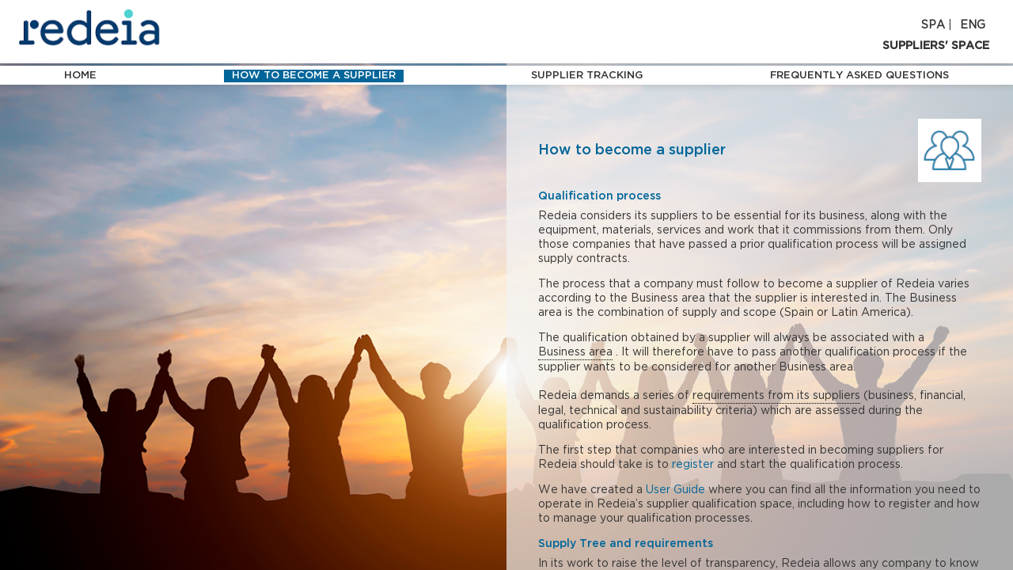

--- FILE ---
content_type: text/html
request_url: https://ree-prored.fullstep.net/custom/PRORED/public/eng/ser-proveedor-re.html
body_size: 9779
content:
<!doctype html>
<html class="no-js" lang="es">

<head>
    <meta charset="utf-8">
    <meta http-equiv="X-UA-Compatible" content="IE=edge,chrome=1">
    <title></title>
    <meta name="description" content="">
    <meta name="viewport" content="width=device-width, initial-scale=1, minimum-scale=1, user-scalable=no">

    <link rel="apple-touch-icon" href="apple-touch-icon.png" sizes="180x180">
    <link rel="apple-touch-icon" href="tile.png" sizes="558x558">
    <link rel="apple-touch-icon" href="tile-wide.png" sizes="558x270">
    <link rel="icon" type="image/gif" href="favicon.ico">
    <link rel="image_src" href="tile.png">

    <!-- Place favicon.ico in the root directory -->
    <link rel="stylesheet" href="../css/estilos.css">
    <link rel="stylesheet" href="../css/stylesheet.css">
</head>

<body>
    <div class="container-portal-ser-proveedor">
        <div class="compound" style="background-image: url(../css/img/grupo.jpg); background-position: bottom;">
            <div class="shape-container -tablet">
                <div class="shape"></div>
            </div>
            <header class="cf" id="heading">
                <div class="(6/12) col">
                    <div class="logo" style="background-image: url('../css/img/logo.png');"></div>
                </div>
                <div class="(6/12) col">
                    <nav style="margin-bottom:10px;">
                        <ul class="idiomas">
                            <li><a href="../ser-proveedor-re.html" title="SPA"><strong>SPA</strong> | </a></li>
                            <li><a href="#" title="ENG"><strong>ENG</strong></a> </li>
                        </ul>
                    </nav>
                    <h2 class="text text--right" style="clear:both;">SUPPLIERS' SPACE</h2>
                </div>
                <div class="nav">
                    <a href="default.asp" class="nav_item">
                        HOME
                    </a>
                    <a href="ser-proveedor-re.html" title="How to become a supplier" class="nav_item active">
                        How to become a supplier
                    </a>
                    <a href="evaluacion-prov.html" title="Supplier tracking" class="nav_item">
                        Supplier tracking
                    </a>
                    <a href="sostenibilidad-sum.html" title="Frequently asked questions" class="nav_item">
                        Frequently asked questions
                    </a>
                </div>
            </header>
            <main>
                <div class="shape-container -right">
                    <div class="shape"></div>
                </div>
                <div class="compound_layer-text -right">
                    <div class="content">
                        <div class="content_text">
                            <h1 class="u-has-icon">How to become a supplier<span class="icon icon--ser-proveedor"></span></h1>
                            <h3>Qualification process</h3>
                            <p>
                                Redeia considers its suppliers to be essential for its business, along with the equipment, materials, services and work that it commissions from them. Only those companies that have passed a prior qualification process will be assigned supply contracts.
                            </p>

                            <p>
                                The process that a company must follow to become a supplier of Redeia varies according to the Business area that the supplier is interested in. The Business area is the combination of supply and scope (Spain or Latin America).
                            </p>

                            The qualification obtained by a supplier will always be associated with a <span class="tooltip">
                                Business area <span class="tooltiptext" style="width: 400%;left :-50px">
                                    - <strong>Type 1 and type 6 </strong> business areas: In both cases, the standard qualification process must be passed, which consists of a series of minimum technical and sustainability standards associated with the activity. The difference between type 1 and type 6 is that after passing the qualification process, the supplier acquires PPP status (Test Order Pending) in the first case and in the second it will be directly Qualified.
                                    <br /><br />
                                    - <strong>Type 2:</strong> Besides passing the standard qualification process, the supplier must also satisfy certain requirements to approve its equipment or material. Once these requirements are met, the supplier acquires PPP (Test Order Pending) status.
                                    <br /><br />
                                    - <strong>Type 3:</strong> The supplier must pass a standard qualification process and a personnel skills process (certain jobs can only be performed by the supplier’s employees who have passed a qualification examination held by Redeia). Once these requirements are met, the supplier acquires PPP (Test Order Pending) status.
                                    <br /><br />
                                    - <strong>Type 4:</strong> The supplier must pass a registration process in which it must provide sales and business information about the Business area in question. A standard qualification process is not required.
                                    <br /><br />
                                    There are no type 5 activities.
                                    <br /><br />
                                </span>
                            </span>
                            . It will therefore have to pass another qualification process if the supplier wants to be considered for another Business area.

                            <br /> <br />
                            <p>
                                Redeia demands a series of <span class="tooltip">
                                    requirements from its suppliers 
                                    <span class="tooltiptext" style="width: 200%;left :-50px">
                                        - <strong>Legal / business requirements:</strong> Such as: being up to date with Social Security payments and the tax agency, possession of insurance policies covering civil liability and accidents.
                                        <br /><br />
                                        - <strong>Financial requirements:</strong> Financial solvency rating prepared by Axesor (Axesor scoring) must be greater than 1. The ad hoc rating carried out by Axesor for Redeia, which measures specific aspects such as the capacity to perform the work (Solve scoring) must also be greater than 1 (technicians and sustainability) which are checked during the qualification. 

                                    </span>
                                </span>
                                (business, financial, legal, technical and sustainability criteria) which are assessed during the qualification process.
                            </p>
                            <p>
                                The first step that companies who are interested in becoming suppliers for Redeia should take is to <a style="color: #006699;" href="default.asp">register</a> and start the qualification process.

                            </p>
                            <p>
                                We have created a <a style="color: #006699;" href="docs/Supplier_User_Guide.pdf" target="_blank">User Guide</a> where you can find all the information you need to operate in Redeia’s supplier qualification space, including how to register and how to manage your qualification processes.
                            </p>
                            <hr />


                            <h3>Supply Tree and requirements</h3>
                            <p>
                                In its work to raise the level of transparency, Redeia allows any company to know what supplies it requires and the minimum requirements that this company must satisfy to pass the qualification process associated with the Business area in question:
                            </p>
                            <p>
                                To review the supply tree with all the Business areas that Redeia acquires, ordered by type, <a style="color: #006699;" href="docs/Supply_and_service_activities.xls" taget="_blank">click here.</a>
                            </p>
                            <p>
                                It should be noted that the type 1, 2, 3 and 6 Business areas require that the supplier be registered in <a style="color: #006699;" href="https://pages.achilles.com/achilles-repro-registro-de-proveedores" target="_blank">RePro</a>, a register managed by the <a style="color: #006699;" href="https://www.achilles.com/" target="_blank">Achilles</a> company, before starting any qualification process.
                            </p>
                            <p>
                                All the registration and qualification processes will take into account the references from clients supporting the work experience declared in relation with the selected Business area.
                            </p>
                            <p>
                                If you need more information you can access the page of Redeia clicking <a style="color: #006699;" href="https://www.ree.es/en/suppliers" target="_blank">here</a>.
                            </p>
                        </div>

                    </div>
                </div>
            </main>
        </div>
    </div>
</body>

</html>

--- FILE ---
content_type: text/css
request_url: https://ree-prored.fullstep.net/custom/PRORED/public/css/estilos.css
body_size: 364648
content:
html,
body {
  border: 0;
  font-family: Arial, sans-serif;
  line-height: 1.5;
  margin: 0;
  padding: 0;
}
div,
span,
object,
iframe,
img,
table,
caption,
thead,
tbody,
tfoot,
tr,
tr,
td,
article,
aside,
canvas,
details,
figure,
hgroup,
menu,
nav,
footer,
header,
section,
summary,
mark,
audio,
video {
  border: 0;
  margin: 0;
  padding: 0;
}
h1,
h2,
h3,
h4,
h5,
h6,
p,
blockquote,
pre,
a,
abbr,
address,
cit,
code,
del,
dfn,
em,
ins,
q,
samp,
small,
strong,
sub,
sup,
b,
i,
hr,
dl,
dt,
dd,
ol,
ul,
li,
fieldset,
legend,
label {
  border: 0;
  font-family: Arial, sans-serif;
  font-size: 100%;
  vertical-align: baseline;
  margin: 0;
  padding: 0;
}
article,
aside,
canvas,
figure,
figure img,
figcaption,
hgroup,
footer,
header,
nav,
section,
audio,
video {
  display: block;
}
table {
  border-collapse: separate;
  border-spacing: 0;
}
table caption,
table th,
table td {
  text-align: left;
  vertical-align: middle;
}
a {
  outline: 0;
}
a:focus {
  outline: 0;
  text-decoration: none;
}
a img {
  border: 0;
}
:focus {
  outline: 0;
}
/*---------------------------------------------------
    LESS Elements 0.9
  ---------------------------------------------------
    A set of useful LESS mixins
    More info at: http://lesselements.com
  ---------------------------------------------------*/
/*Web Fonts*/
@font-face {
  font-family: 'Montserrat-Black';
  src: local('Montserrat-Black'), url(../Fuentes/Montserrat-Black.ttf);
}
@font-face {
  font-family: 'Montserrat-Bold';
  src: local('Montserrat-Bold'), url(../Fuentes/Montserrat-Bold.ttf);
}
@font-face {
  font-family: 'Montserrat-ExtraBold';
  src: local('Montserrat-ExtraBold'), url(../Fuentes/Montserrat-ExtraBold.ttf);
}
@font-face {
  font-family: 'Montserrat-Hairline';
  src: local('Montserrat-Hairline'), url(../Fuentes/Montserrat-Hairline.ttf);
}
@font-face {
  font-family: 'Montserrat-Light';
  src: local('Montserrat-Light'), url(../Fuentes/Montserrat-Light.ttf);
}
@font-face {
  font-family: 'Montserrat-Regular';
  src: local('Montserrat-Regular'), url(../Fuentes/Montserrat-Regular.ttf);
}
@font-face {
  font-family: 'Montserrat-SemiBold';
  src: local('Montserrat-SemiBold'), url(../Fuentes/Montserrat-SemiBold.ttf);
}
@font-face {
  font-family: 'Montserrat-UltraLight';
  src: local('Montserrat-UltraLight'), url(../Fuentes/Montserrat-UltraLight.ttf);
}
@font-face {
  font-family: 'OpenSans-Bold';
  src: local('OpenSans-Bold'), url(../Fuentes/OpenSans-Bold.ttf);
}
@font-face {
  font-family: 'OpenSans-BoldItalic';
  src: local('OpenSans-BoldItalic'), url(../Fuentes/OpenSans-BoldItalic.ttf);
}
@font-face {
  font-family: 'OpenSans-CondensedBold';
  src: local('OpenSans-CondBold'), url(../Fuentes/OpenSans-CondBold.ttf);
}
@font-face {
  font-family: 'OpenSans-ExtraBold';
  src: local('OpenSans-ExtraBold'), url(../Fuentes/OpenSans-ExtraBold.ttf);
}
@font-face {
  font-family: 'OpenSans-ExtraBoldItalic';
  src: local('OpenSans-ExtraBoldItalic'), url(../Fuentes/OpenSans-ExtraBoldItalic.ttf);
}
@font-face {
  font-family: 'OpenSans-Italic';
  src: local('OpenSans-Italic'), url(../Fuentes/OpenSans-Italic.ttf);
}
@font-face {
  font-family: 'OpenSans-Light';
  src: local('OpenSans-Light'), url(../Fuentes/OpenSans-Light.ttf);
}
@font-face {
  font-family: 'OpenSans-LightItalic';
  src: local('OpenSans-LightItalic'), url(../Fuentes/OpenSans-LightItalic.ttf);
}
@font-face {
  font-family: 'OpenSans-Regular';
  src: local('OpenSans-Regular'), url(../Fuentes/OpenSans-Regular.ttf);
}
@font-face {
  font-family: 'OpenSans-Semibold';
  src: local('OpenSans-Semibold'), url(../Fuentes/OpenSans-Semibold.ttf);
}
@font-face {
  font-family: 'OpenSans-SemiboldItalic';
  src: local('OpenSans-SemiboldItalic'), url(../Fuentes/OpenSans-SemiboldItalic.ttf);
}
html {
  height: 100%;
  margin: 0;
  padding: 0;
}
html .pruebaResponsive {
  width: 100%;
  height: 20px;
  background-color: brown;
}
html body {
  height: 100%;
  margin: 0;
  padding: 0;
}
html div {
  -moz-box-sizing: border-box;
  -webkit-box-sizing: border-box;
  box-sizing: border-box;
}
html header {
  height: 80px;
  margin-bottom: 20px;
}
html .oculto,
html .oculto-al-cargar,
html .oculto-personalizado {
  display: none;
}
html .flotar-izquierda {
  float: left;
}
html .ancho-30porc {
  width: 30% !important;
}
html .ocultoLectores {
  position: absolute;
  left: -10000px;
  top: auto;
  width: 1px;
  height: 1px;
  overflow: hidden;
}
html .clickable {
  cursor: pointer;
}
html .no-padding {
  padding: 0;
}
html .texto-centrado {
  text-align: center !important;
}
html .texto-izquierda {
  text-align: left !important;
}
html .texto-derecha {
  text-align: right !important;
}
html .margen-derecha {
  margin-right: 10px;
}
html .margen-izquierda {
  margin-left: 10px;
}
html .margen-arriba {
  margin-top: 10px;
}
html .bordeado {
  border: 1px solid;
  margin-bottom: 10px;
  margin-left: 10px;
  margin-top: 10px;
  margin-right: 10px;
  width: 100%;
  height: 260px;
}
html .sin-padding {
  padding-left: 0;
  padding-right: 0;
}
html .top-margin-80 {
  margin-top: 80px;
}
html .conFoco {
  border: 2px solid #bb0404;
}
html .conPunteroEncima {
  border: 1px solid #858585;
}
html .boton-cerrado-hover {
  color: #D30000 !important;
  border: 1px solid #bb0404;
}
html .boton-cerrado-hover a {
  text-decoration: none;
}
html .boton-cerrado-focus {
  color: #D30000 !important;
  background: url(../Graficos/Repositorio/0050_2.png) 4px 6px no-repeat #ffffff !important;
  border: 1px solid #bb0404 !important;
}
html .boton-cerrado-focus a {
  text-decoration: none;
}
html .titulo-grafico {
  font-size: 12px;
  font-weight: bold;
  text-align: center;
  margin-top: 2px;
}
html header .top {
  background-color: #FFFFFF;
  height: 40px;
  margin: 0px;
  padding-right: 30px;
}
html header .top .logotipo {
  padding-left: 4px;
}
html header .top .logotipo h1 {
  margin: 0px;
  padding: 0px 5px;
}
html header .top .logotipo h1 a {
  display: inline-block;
}
html header .top #divAlertasPortal {
  display: -webkit-inline-flex;
  display: -ms-inline-flexbox;
  display: inline-flex;
  margin-right: 5px;
}
html header .top #divAlertasPortal a {
  padding: 4px;
}
html header .top #divUsuarioAlertasFavoritos {
  float: right;
  text-align: right;
}
html header .top #divUsuarioAlertasFavoritos #divLinkCookies {
  display: inline-flex;
  margin-top: 4px;
  margin-right: 5px;
}
html header .top #divUsuarioAlertasFavoritos #divLinkCookies a.linkCookies {
  color: #515053;
  display: inline-flex;
  font-size: 12px;
  display: block;
  margin-top: 5px;
}
html header .top #divUsuarioAlertasFavoritos #divLinkCookies a.linkCookies:focus {
  color: #bb0404;
  text-decoration: underline;
}
html header .top #divUsuarioAlertasFavoritos #divLinkCookies a.linkCookies:hover {
  color: #bb0404;
  text-decoration: underline;
}
html header .top #divUsuarioAlertasFavoritos ul.favoritos {
  display: -webkit-inline-flex;
  display: -ms-inline-flexbox;
  display: inline-flex;
  margin-top: 4px;
  margin-right: 35px;
}
html header .top #divUsuarioAlertasFavoritos ul.favoritos li {
  margin: 0 6.5px 0 2.5px;
  padding: 7px 3px 0 0;
}
html header .top #divUsuarioAlertasFavoritos ul.favoritos li a {
  padding: 4px;
}
html header .top #divUsuarioAlertasFavoritos ul.favoritos li a:focus,
html header .top #divUsuarioAlertasFavoritos ul.favoritos li a:hover {
  text-decoration: none;
}
html header .top #divUsuarioAlertasFavoritos ul.favoritos li:last-child a {
  margin-right: 4px;
}
html header .top #divUsuarioAlertasFavoritos nav.alertas {
  display: inline-flex;
  position: absolute;
  right: 70px;
}
html header .top #divUsuarioAlertasFavoritos nav.personalizacion {
  display: inline-flex;
}
html header .top .navbar.navbar-default {
  background: none;
  border: 0;
  box-shadow: 0 0 0;
  margin-bottom: 0px;
  min-height: 0px;
  padding: 0px;
  z-index: 199;
  border-radius: 0;
}
html header .top .navbar.navbar-default ul li {
  padding: 8px 4px 4px 4px;
}
html header .top .navbar.navbar-default ul li.dropdown.open {
  background: #e3e3e3;
}
html header .top .navbar.navbar-default ul li.dropdown.open > .dropdown-toggle {
  background-color: transparent;
}
html header .top .navbar.navbar-default ul li a.dropdown-toggle {
  font-size: 12px;
  padding: 2px;
  -webkit-text-shadow: none;
  text-shadow: none;
}
html header .top .navbar.navbar-default ul li a.dropdown-toggle:focus {
  color: #000000;
}
html header .top .navbar.navbar-default ul li a.dropdown-toggle:hover {
  color: #000000;
}
html header .top .navbar.navbar-default ul li ul.dropdown-menu {
  text-align: left;
  background: #e3e3e3;
}
html header .top .navbar.navbar-default ul li ul.dropdown-menu:before,
html header .top .navbar.navbar-default ul li ul.dropdown-menu:after {
  border: none;
  display: none;
}
html header .top .navbar.navbar-default ul li ul.dropdown-menu.dropdown-menu-despliega-izquierda {
  position: absolute;
  left: auto;
  right: 0;
}
html header .top .navbar.navbar-default ul li ul.dropdown-menu li {
  padding: 0px;
}
html header .top .navbar.navbar-default ul li ul.dropdown-menu li a {
  color: #000000;
  font-size: 12px;
}
html header .top #divLinkAyudaAccesibilidad {
  display: -webkit-inline-flex;
  display: -ms-inline-flexbox;
  display: inline-flex;
  margin-right: 5px;
}
html header .top #divLinkAyudaAccesibilidad a {
  padding: 4px;
}
html header .top .personalizacion {
  border-radius: 0;
  float: right;
}
html header .top .personalizacion li.dropdown a.dropdown-toggle {
  padding: 5px 4px 4px 4px !important;
}
html header .top .personalizacion li.dropdown a.dropdown-toggle span {
  text-transform: uppercase;
}
html header .top .personalizacion .perfil-container a {
  float: right;
  padding: 3px 0 0 0 !important;
  margin-top: -8px;
}
html header .top .personalizacion .perfil-container a img {
  height: 40px;
  width: 40px;
  border-radius: 100%;
}
html header .top .personalizacion .perfil-container a span {
  text-transform: uppercase;
  font-size: 12px;
}
html header .top .personalizacion .salir-container a {
  float: right;
  padding: 4px !important;
}
html header .bottom {
  background-color: #515053;
}
html header .bottom.navbar-top {
  border-radius: 0;
  min-height: 40px;
}
html header .bottom.navbar-top .navbar-default {
  background: none;
  border: 0;
  margin: 0;
  padding: 0;
  min-height: 38px;
  z-index: 99;
}
html header .bottom.navbar-top .navbar-default .navbar-collapse {
  border: 0;
  height: 38px !important;
  text-align: center;
}
html header .bottom.navbar-top .navbar-default .navbar-nav {
  display: inline-block;
  float: none;
  text-align: left;
  /* li.abierto { //li del menú
                            & > a {
                                background-color: @color_cabecera_menu_desplegado;
                                color: @color_corporativo !important;
                                font-weight: bold;
                                font-style: italic;
                            }
                        }*/
}
html header .bottom.navbar-top .navbar-default .navbar-nav > li > a {
  font-weight: bold;
  padding: 9px 12px;
  margin-top: -6px;
}
html header .bottom.navbar-top .navbar-default .navbar-nav > li > .dropdown-menu {
  right: auto;
}
html header .bottom.navbar-top .navbar-default .navbar-nav > .open > a {
  background-color: #e3e3e3;
}
html header .bottom.navbar-top .navbar-default .nav {
  z-index: 99;
}
html header .bottom.navbar-top .navbar-default .nav > li > a:focus {
  background-color: #e3e3e3;
}
html header .bottom.navbar-top .navbar-default .nav > li > .dropdown-menu {
  /*li.abierto {
                                    & > a {
                                        background-color: transparent;
                                        color: @color_corporativo;
                                        font-style: italic;
                                        font-weight: bold;
                                    }
                                }*/
}
html header .bottom.navbar-top .navbar-default .nav > li > .dropdown-menu:before,
html header .bottom.navbar-top .navbar-default .nav > li > .dropdown-menu:after {
  display: none;
}
html header .bottom.navbar-top .navbar-default .nav > li > .dropdown-menu .dropdown-submenu {
  position: relative;
  /*  &.abierto {
                                        & > a {
                                            //background-color: @color_cabecera_menu_desplegado;
                                            background-color: transparent;
                                            color: @color_corporativo;
                                            font-weight: bold;
                                        }
                                    }*/
}
html header .bottom.navbar-top .navbar-default .nav > li > .dropdown-menu .dropdown-submenu > .dropdown-menu {
  left: 100%;
  margin-left: -1px;
  margin-top: -6px;
  top: 0;
}
html header .bottom.navbar-top .navbar-default .nav > li > .dropdown-menu .dropdown-submenu:hover > .dropdown-menu {
  display: block;
}
html header .bottom.navbar-top .navbar-default .nav > li > .dropdown-menu .dropdown-submenu > a {
  background: url(../../Source/Graficos/Estilos/Menu/menu-li-masOpciones.png) 95% 50% no-repeat;
  padding-right: 10px;
}
html header .bottom.navbar-top .navbar-default .nav > li > .dropdown-menu .dropdown-submenu > a:hover {
  background: url(../../Source/Graficos/Estilos/Menu/menu-li-masOpciones-hover.png) 95% 50% no-repeat !important;
}
html header .bottom.navbar-top .navbar-default .nav > li > .dropdown-menu .dropdown-submenu:hover > a:after {
  border-left-color: #ffffff;
}
html header .bottom.navbar-top .navbar-default .nav > li > .dropdown-menu .dropdown-submenu.pull-left {
  float: none;
}
html header .bottom.navbar-top .navbar-default .nav > li > .dropdown-menu .dropdown-submenu.pull-left > .dropdown-menu {
  left: -100%;
  margin-left: 10px;
}
html header .bottom.navbar-top .navbar-default .nav li a:hover {
  background-color: #e3e3e3;
  color: #bb0404;
  overflow: hidden;
}
html header .bottom.navbar-top .navbar-default .nav li a:focus {
  background: #e3e3e3;
  color: #bb0404;
  outline: none;
}
html header .bottom.navbar-top .navbar-default .nav li a::after {
  display: block;
  content: attr(title);
  font-weight: bold;
  height: 1px;
  color: transparent;
  overflow: hidden;
  visibility: hidden;
}
html header .bottom.navbar-top .navbar-default .nav li.dropdown.open > .dropdown-toggle,
html header .bottom.navbar-top .navbar-default .nav li.dropdown.active > .dropdown-toggle,
html header .bottom.navbar-top .navbar-default .nav li.dropdown.open.active > .dropdown-toggle {
  color: #bb0404;
  height: 38px;
}
html header .bottom.navbar-top .navbar-default .nav li.dropdown li {
  padding: 5px 0px 5px 15px;
  min-width: 250px;
}
html header .bottom.navbar-top .navbar-default .nav li.dropdown li:hover a:hover {
  background: none;
  color: #bb0404;
}
html header .bottom.navbar-top .navbar-default .nav li.dropdown .cabecera {
  font-weight: bold;
  margin-left: 20px;
}
html header .bottom.navbar-top .navbar-default ul li a {
  color: #FFFFFF;
  font-weight: normal;
  font-size: 12px;
}
html header .bottom.navbar-top .navbar-default ul li ul {
  background-color: #e3e3e3;
  border-radius: 0;
  box-shadow: none;
}
html header .bottom.navbar-top .navbar-default ul li ul li {
  background: url(../../Source/Graficos/Estilos/Menu/menu-li.png) 23px 50% no-repeat;
}
html header .bottom.navbar-top .navbar-default ul li ul li a {
  color: #000000;
}
html header .bottom.navbar-top .navbar-default ul li ul li a:hover {
  background-color: #BBD2FC;
}
html header .bottom h2.titulo-menu {
  color: #FFFFFF;
  font-size: 16px;
  padding: 20px;
  text-align: center;
}
footer {
  background-color: #515053;
  color: #FFFFFF;
  width: 100%;
  height: 70px;
  position: fixed;
  bottom: 0;
  left: 0;
  padding: 20px 10px;
  z-index: 99999;
}
footer p {
  float: right;
  font-size: 10px;
  text-align: left;
}
.tablaPie {
  display: table;
}
.fila {
  display: table-row;
}
.celda {
  display: table-cell;
}
/*@import "../../Comunes/funciones";*/
.cabecera-multiidioma {
  height: 10px;
  /*padding-right: 40px;*/
}
.cabecera-multiidioma ul {
  padding: 0;
}
.cabecera-multiidioma ul li {
  display: inline;
}
.cabecera-multiidioma ul.banderas {
  width: 70%;
  float: left;
  height: 18px;
  margin-top: -3px;
}
.cabecera-multiidioma ul.flechas {
  width: 30%;
  float: left;
  text-align: right;
  height: 14px;
}
.cabecera-multiidioma ul.flechas a img {
  margin-top: -3px;
}
.ui-iggrid-editingcell .cabecera-multiidioma {
  height: 21px;
}
.ui-iggrid-editingcell .cabecera-multiidioma ul.banderas {
  margin-top: 0;
}
.tag-bandera {
  float: right;
  margin-right: -3px;
}
.tag-bandera label {
  margin-right: -30px;
  margin-top: 3px !important;
  vertical-align: -5px !important;
}
.tag-bandera span {
  margin-right: -30px;
  font-weight: bold;
  display: inline-block;
  margin-top: 5px ;
  vertical-align: -5px;
}
.contenedor-multiidioma {
  margin: 0;
}
.contenedor-multiidioma input {
  width: 100%;
  margin-top: 0px !important;
}
.contenedor-multiidioma textarea {
  width: 100%;
  margin-top: 0px !important;
  min-height: 24px !important;
}
.contenedor-multiidioma ::-webkit-input-placeholder {
  /* WebKit browsers */
  opacity: 1;
  font-style: italic;
}
.contenedor-multiidioma :-moz-placeholder {
  /* Mozilla Firefox 4 to 18 */
  opacity: 1;
  font-style: italic;
}
.contenedor-multiidioma ::-moz-placeholder {
  /* Mozilla Firefox 19+ */
  opacity: 1;
  font-style: italic;
}
.contenedor-multiidioma :-ms-input-placeholder {
  /* Internet Explorer 10+ */
  opacity: 1;
  font-style: italic;
}
.ui-iggrid-editingcell .ui-iggrid-editor {
  background-color: #fff;
}
.ui-iggrid-editingcell .ui-iggrid-editor .cabecera-multiidioma {
  width: 70%;
  float: left;
}
.ui-iggrid-editingcell .ui-iggrid-editor #flechas {
  display: none;
}
.ui-iggrid-editingcell .ui-iggrid-editor .tag-bandera label {
  padding-right: 7px;
  margin-right: 0 !important;
}
.FullStep-selCategoriaCompra-panel {
  width: 100%;
  display: inline-block;
}
.FullStep-selCategoriaCompra-panel .fsn-selector-categoriaCompra-div {
  border: 1px solid #B9B9B9;
  font-size: 12px;
  display: block;
  height: 24px;
  margin-top: 14px;
}
.FullStep-selCategoriaCompra-panel .fsn-selector-categoriaCompra-div .fsn-selector-categoriaCompra-texto {
  padding: 2px 4px 4px 4px;
  height: 100%;
  overflow: hidden;
  -ms-text-overflow: ellipsis;
  -o-text-overflow: ellipsis;
  text-overflow: ellipsis;
  white-space: nowrap;
}
.FullStep-selCategoriaCompra-panel .fsn-selector-categoriaCompra-div .fsn-selector-categoriaCompra-texto.errorValidacionRequerido {
  color: #ffffff;
  background-color: #ea1010;
  padding-left: 24px;
}
.FullStep-selCategoriaCompra-panel .fsn-selector-categoriaCompra-div .fsn-selector-categoriaCompra-boton {
  float: right;
  padding: 4px 4px 4px 20px;
  background: url(../Graficos/Repositorio/0050_1.png) 4px 6px no-repeat #ffffff;
  border-left: 1px solid #B9B9B9;
  height: 100%;
  -webkit-touch-callout: none;
  -webkit-user-select: none;
  -moz-user-select: none;
  -ms-user-select: none;
  user-select: none;
  cursor: pointer;
}
.FullStep-selCategoriaCompra-panel .fsn-selector-categoriaCompra-div .fsn-selector-categoriaCompra-boton:hover,
.FullStep-selCategoriaCompra-panel .fsn-selector-categoriaCompra-div .fsn-selector-categoriaCompra-boton:focus {
  color: #D30000;
  background: url(../Graficos/Repositorio/0050_2.png) 4px 6px no-repeat #ffffff;
}
.FullStep-selCategoriaCompra-panel .fsn-selector-categoriaCompra-div:focus {
  border: 1px solid #000;
}
.FullStep-selCategoriaCompra-panel .FullStep-selCategoriaCompra-pnlValores {
  border: 1px solid #B9B9B9;
  min-height: 20px;
  min-width: 100%;
  max-height: 100px;
  overflow: auto;
  display: inline-block;
}
.FullStep-selCategoriaCompra-panel .FullStep-selCategoriaCompra-pnlValores :hover {
  border: 1px solid #858585;
}
.FullStep-selCategoriaCompra-panel .FullStep-selCategoriaCompra-input {
  background-repeat: no-repeat;
  background-color: transparent;
  background-image: url(ControlesFSN/selCategoriaCompra/Imagenes/0050_1.png);
  background-position: right 10px center;
  cursor: pointer;
}
.FullStep-selCategoriaCompra-panel .FullStep-selCategoriaCompra-input::-ms-clear {
  display: none;
}
.FullStep-selCategoriaCompra-panel .FullStep-selCategoriaCompra-btnAbrirCerrar {
  display: inline-block;
  height: 16px;
  width: 16px;
  background-repeat: no-repeat;
  border: 0px;
  background-color: transparent;
  margin-left: -20px;
}
.FullStep-selCategoriaCompra-panel .FullStep-selCategoriaCompra-btnAbrirCerrar.abierto {
  background-image: url(ControlesFSN/selCategoriaCompra/Imagenes/0050_1.png);
}
.FullStep-selCategoriaCompra-panel .FullStep-selCategoriaCompra-btnAbrirCerrar.cerrado {
  background-image: url(ControlesFSN/selCategoriaCompra/Imagenes/0050_1.png);
}
.FullStep-selCategoriaCompra-panel .FullStep-selCategoriaCompra-pnlBusqueda {
  --border: 1px solid;
  ---position: absolute;
  background-color: #ffffff;
  ---display: none;
  ---z-index: 99;
  padding: 10px;
}
.FullStep-selCategoriaCompra-panel .FullStep-selCategoriaCompra-pnlBusqueda .row {
  margin-bottom: 3px;
}
.FullStep-selCategoriaCompra-panel .FullStep-selCategoriaCompra-pnlBusqueda .row .campo label {
  font-size: 12px;
  padding-top: 3px;
  margin-top: 0px;
  vertical-align: 0px;
}
.FullStep-selCategoriaCompra-panel .FullStep-selCategoriaCompra-pnlBusqueda .row .campo input {
  margin-top: 0px;
}
.FullStep-selCategoriaCompra-panel .FullStep-selCategoriaCompra-pnlBusqueda .row .campo input[type="checkbox"] {
  margin-top: 0px;
}
.FullStep-selCategoriaCompra-panel .FullStep-selCategoriaCompra-pnlBusqueda .label-con-checkbox label {
  vertical-align: 2px !important;
}
.FullStep-selCategoriaCompra-panel .FullStep-selCategoriaCompra-pnlBusqueda .label-con-checkbox img {
  vertical-align: 0px !important;
}
.FullStep-selCategoriaCompra-panel .FullStep-selCategoriaCompra-pnlArbol {
  border: 1px solid #555555;
  height: 285px;
  ---max-height: 300px;
  overflow: auto;
}
.FullStep-selCategoriaCompra-panel .FullStep-selCategoriaCompra-btnBorrarOpcion {
  float: right;
  height: 16px;
  width: 16px;
  background-image: url(ControlesFSN/selCategoriaCompra/Imagenes/borrar.png);
  display: none;
}
.FullStep-selCategoriaCompra-panel .FullStep-selCategoriaCompra-iconosArbol {
  /*vertical-align: middle !important;*/
}
.FullStep-selCategoriaCompra-panel .FullStep-selCategoriaCompra-estadointegracion0 {
  display: table-cell;
  max-width: 20px;
  min-width: 20px;
}
.FullStep-selCategoriaCompra-panel .FullStep-selCategoriaCompra-estadointegracion1 {
  display: table-cell;
  max-width: 20px;
  min-width: 20px;
  background-image: url(../Source/Graficos/Repositorio/0078_1.png);
  background-repeat: no-repeat;
}
.FullStep-selCategoriaCompra-panel .FullStep-selCategoriaCompra-estadointegracion2 {
  display: table-cell;
  max-width: 20px;
  min-width: 20px;
}
.FullStep-selCategoriaCompra-panel a {
  display: inline-table !important;
}
.FullStep-selCategoriaCompra-panel a img {
  display: table-cell;
}
.FullStep-selCategoriaCompra-panel a div {
  display: table-cell;
}
.FullStep-selCategoriaCompra-panel a label {
  display: table-cell;
}
.FullStep-selCategoriaCompra-cargando {
  display: none;
  width: 100%;
  text-align: center;
  position: absolute;
  margin-top: 130px;
  z-index: 999;
}
.FullStep-UnidadOrganizativa-input {
  background-repeat: no-repeat;
  background-color: transparent;
  background-image: url(ControlesFSN/selCategoriaCompra/Imagenes/0050_1.png);
  background-position: right 10px center;
  cursor: pointer;
}
.FullStep-selarticulo-panel {
  width: 100%;
  display: inline-block;
}
.FullStep-selarticulo-panel .fsn-selector-codigo-articulo-div {
  width: 30%;
  float: left;
  margin-top: 0;
}
.FullStep-selarticulo-panel .fsn-selector-denominacion-articulo-div {
  width: 43%;
  float: left;
  margin-top: 0;
  margin-left: 10px;
}
.FullStep-selarticulo-panel .fsn-selector-articulo-idioma {
  width: 43%;
  float: right;
  margin-top: -14px;
}
.FullStep-selarticulo-panel .fsn-selector-articulo-boton-cerrado,
.FullStep-selarticulo-panel .fsn-selector-articulo-boton {
  width: 20%;
  font-size: 12px;
  border: 1px solid #B9B9B9;
  float: right;
  padding: 2px 4px 4px 20px;
  margin-left: 10px;
  right: 0px;
  background: url(../Graficos/Repositorio/0050_1.png) 4px 6px no-repeat #ffffff;
  height: 22px;
  -webkit-touch-callout: none;
  -webkit-user-select: none;
  -moz-user-select: none;
  -ms-user-select: none;
  user-select: none;
  cursor: pointer;
}
.FullStep-selarticulo-panel .fsn-selector-articulo-boton-cerrado:hover {
  color: #D30000;
  background: url(../Graficos/Repositorio/0050_2.png) 4px 6px no-repeat #ffffff;
  border: 1px solid #bb0404;
}
.FullStep-selarticulo-panel .fsn-selector-articulo-boton:hover {
  color: #D30000;
  background: url(../Graficos/Repositorio/0050_2.png) 4px 6px no-repeat #ffffff;
  border: 1px solid #bb0404;
}
.FullStep-selarticulo-panel .fsn-selector-articulo-boton-cerrado-focus {
  color: #D30000;
  background: url(../Graficos/Repositorio/0050_2.png) 4px 6px no-repeat #ffffff;
  border: 1px solid #bb0404;
}
.FullStep-selarticulo-panel .fsn-selector-codigo-articulo-div,
.FullStep-selarticulo-panel .fsn-selector-denominacion-articulo-div,
.FullStep-selarticulo-panel .fsn-selector-multiidioma-div {
  font-size: 12px;
  display: block;
  height: 22px;
}
.FullStep-selarticulo-panel .fsn-selector-codigo-articulo-div .fsn-selector-articulo-texto,
.FullStep-selarticulo-panel .fsn-selector-denominacion-articulo-div .fsn-selector-articulo-texto,
.FullStep-selarticulo-panel .fsn-selector-multiidioma-div .fsn-selector-articulo-texto {
  padding: 0;
  height: 100%;
  width: 100%;
  overflow: hidden;
  -ms-text-overflow: ellipsis;
  -o-text-overflow: ellipsis;
  text-overflow: ellipsis;
  white-space: nowrap;
  border: 1px solid #B9B9B9;
  background-color: transparent;
  cursor: pointer;
}
.FullStep-selarticulo-panel .fsn-selector-codigo-articulo-div .fsn-selector-articulo-texto:errorValidacionRequerido,
.FullStep-selarticulo-panel .fsn-selector-denominacion-articulo-div .fsn-selector-articulo-texto:errorValidacionRequerido,
.FullStep-selarticulo-panel .fsn-selector-multiidioma-div .fsn-selector-articulo-texto:errorValidacionRequerido {
  color: #ffffff;
  background-color: #ea1010;
  padding-left: 22px;
}
.FullStep-selarticulo-panel .fsn-selector-codigo-articulo-div .fsn-selector-articulo-texto:focus,
.FullStep-selarticulo-panel .fsn-selector-denominacion-articulo-div .fsn-selector-articulo-texto:focus,
.FullStep-selarticulo-panel .fsn-selector-multiidioma-div .fsn-selector-articulo-texto:focus {
  border: 2px solid #bb0404 !important;
}
.FullStep-selarticulo-panel .fsn-selector-codigo-articulo-div .fsn-selector-articulo-texto:hover,
.FullStep-selarticulo-panel .fsn-selector-denominacion-articulo-div .fsn-selector-articulo-texto:hover,
.FullStep-selarticulo-panel .fsn-selector-multiidioma-div .fsn-selector-articulo-texto:hover {
  border: 1px solid #858585;
}
.FullStep-selarticulo-panel .fsn-selector-codigo-articulo-div .fsn-selector-articulo-idioma,
.FullStep-selarticulo-panel .fsn-selector-denominacion-articulo-div .fsn-selector-articulo-idioma,
.FullStep-selarticulo-panel .fsn-selector-multiidioma-div .fsn-selector-articulo-idioma {
  float: left;
  padding: 0;
  height: 100%;
  -ms-text-overflow: ellipsis;
  -o-text-overflow: ellipsis;
  text-overflow: ellipsis;
  white-space: nowrap;
  border: 1px solid #B9B9B9;
  background-color: transparent;
  cursor: pointer;
  padding-left: 4px;
}
.FullStep-selarticulo-panel .fsn-selector-codigo-articulo-div .fsn-selector-articulo-idioma.errorValidacionRequerido,
.FullStep-selarticulo-panel .fsn-selector-denominacion-articulo-div .fsn-selector-articulo-idioma.errorValidacionRequerido,
.FullStep-selarticulo-panel .fsn-selector-multiidioma-div .fsn-selector-articulo-idioma.errorValidacionRequerido {
  color: #ffffff;
  background-color: #ea1010;
  padding-left: 22px;
}
.FullStep-selarticulo-panel .fsn-selector-codigo-articulo-div .fsn-selector-articulo-idioma:focus,
.FullStep-selarticulo-panel .fsn-selector-denominacion-articulo-div .fsn-selector-articulo-idioma:focus,
.FullStep-selarticulo-panel .fsn-selector-multiidioma-div .fsn-selector-articulo-idioma:focus {
  border: 2px solid #bb0404 !important;
}
.FullStep-selarticulo-panel .fsn-selector-codigo-articulo-div .fsn-selector-articulo-idioma:hover,
.FullStep-selarticulo-panel .fsn-selector-denominacion-articulo-div .fsn-selector-articulo-idioma:hover,
.FullStep-selarticulo-panel .fsn-selector-multiidioma-div .fsn-selector-articulo-idioma:hover {
  border: 1px solid #858585;
}
.FullStep-selarticulo-panel .FullStep-selarticulo-btnBorrarOpcion {
  float: right;
  height: 15px;
  width: 15px;
  background-image: url(../Graficos/Repositorio/0311.png);
  display: none;
}
.FullStep-selarticulo-panel a {
  display: inline-table !important;
}
.FullStep-selarticulo-panel a img {
  display: table-cell;
}
.FullStep-selarticulo-panel a div {
  display: table-cell;
}
.FullStep-selarticulo-panel a label {
  display: table-cell;
}
.FullStep-itemLista {
  font-size: 12px;
  color: #000000;
}
.FullStep-itemLista:hover,
.FullStep-itemLista:focus {
  color: #D30000;
  cursor: pointer;
}
.FullStep-selarticulo-cargando {
  display: none;
  width: 100%;
  text-align: center;
  position: absolute;
  margin-top: 130px;
  z-index: 999;
}
.FullStep-selComprador-panel {
  width: 100%;
  display: inline-block;
}
.FullStep-selComprador-panel .FullStep-selComprador-pnlValores {
  border: 1px solid #B9B9B9;
  min-height: 20px;
  min-width: 100%;
  max-height: 100px;
  overflow: auto;
  display: inline-block;
}
.FullStep-selComprador-panel .FullStep-selComprador-pnlValores :hover {
  border: 1px solid #858585;
}
.FullStep-selComprador-panel .FullStep-selComprador-input {
  background-repeat: no-repeat;
  background-color: transparent;
  background-image: url(ControlesFSN/selComprador/Imagenes/0050_1.png);
  background-position: right 10px center;
  cursor: pointer;
}
.FullStep-selComprador-panel .FullStep-selComprador-input::-ms-clear {
  display: none;
}
.FullStep-selComprador-panel .FullStep-selComprador-btnAbrirCerrar {
  display: inline-block;
  height: 16px;
  width: 16px;
  background-repeat: no-repeat;
  border: 0px;
  background-color: transparent;
  margin-left: -20px;
}
.FullStep-selComprador-panel .FullStep-selComprador-btnAbrirCerrar.abierto {
  background-image: url(ControlesFSN/selComprador/Imagenes/0050_1.png);
}
.FullStep-selComprador-panel .FullStep-selComprador-btnAbrirCerrar.cerrado {
  background-image: url(ControlesFSN/selComprador/Imagenes/0050_1.png);
}
.FullStep-selComprador-panel .FullStep-selComprador-pnlBusqueda {
  --border: 1px solid;
  ---position: absolute;
  background-color: #ffffff;
  ---display: none;
  ---z-index: 99;
  padding: 10px;
}
.FullStep-selComprador-panel .FullStep-selComprador-pnlBusqueda .row {
  margin-bottom: 3px;
}
.FullStep-selComprador-panel .FullStep-selComprador-pnlBusqueda .row .campo label {
  font-size: 12px;
  padding-top: 3px;
  margin-top: 0px;
  vertical-align: 0px;
}
.FullStep-selComprador-panel .FullStep-selComprador-pnlBusqueda .row .campo input {
  margin-top: 0px;
}
.FullStep-selComprador-panel .FullStep-selComprador-pnlBusqueda .row .campo input[type="checkbox"] {
  margin-top: 0px;
}
.FullStep-selComprador-panel .FullStep-selComprador-pnlBusqueda .label-con-checkbox label {
  vertical-align: 2px !important;
}
.FullStep-selComprador-panel .FullStep-selComprador-pnlBusqueda .label-con-checkbox img {
  vertical-align: 0px !important;
}
.FullStep-selComprador-panel .FullStep-selComprador-pnlArbol {
  border: 1px solid #555555;
  height: 285px;
  ---max-height: 300px;
  overflow: auto;
}
.FullStep-selComprador-panel .FullStep-selComprador-btnBorrarOpcion {
  float: right;
  height: 16px;
  width: 16px;
  background-image: url(ControlesFSN/selComprador/Imagenes/borrar.png);
  display: none;
}
.FullStep-selComprador-panel .FullStep-selComprador-iconosArbol {
  /*vertical-align: middle !important;*/
}
.FullStep-selComprador-panel .FullStep-selComprador-estadointegracion0 {
  display: table-cell;
  max-width: 20px;
  min-width: 20px;
}
.FullStep-selComprador-panel .FullStep-selComprador-estadointegracion1 {
  display: table-cell;
  max-width: 20px;
  min-width: 20px;
  background-image: url(../Source/Graficos/Repositorio/0078_1.png);
  background-repeat: no-repeat;
}
.FullStep-selComprador-panel .FullStep-selComprador-estadointegracion2 {
  display: table-cell;
  max-width: 20px;
  min-width: 20px;
}
.FullStep-selComprador-panel a {
  display: inline-table !important;
}
.FullStep-selComprador-panel a img {
  display: table-cell;
}
.FullStep-selComprador-panel a div {
  display: table-cell;
}
.FullStep-selComprador-panel a label {
  display: table-cell;
}
.FullStep-selComprador-cargando {
  display: none;
  width: 100%;
  text-align: center;
  position: absolute;
  margin-top: 130px;
  z-index: 999;
}
.FullStep-UnidadOrganizativa-input {
  background-repeat: no-repeat;
  background-color: transparent;
  background-image: url(ControlesFSN/selComprador/Imagenes/0050_1.png);
  background-position: right 10px center;
  cursor: pointer;
}
.fsn-fechaHora {
  display: table;
  width: 100%;
}
.fsn-fechaHora .fsn-fechaHora-fecha {
  display: table-cell;
  min-width: 100px;
  width: auto;
}
.fsn-fechaHora .fsn-fechaHora-fecha span input {
  border: 0;
}
.fsn-fechaHora .fsn-fechaHora-Hora {
  display: table-cell;
  width: 50px;
  padding-left: 1px;
}
.fsn-fechaHora .fsn-fechaHora-Hora span input {
  border: 0;
}
.fsn-fechaHora .fsn-fechaHora-divLabel {
  display: table-cell;
  vertical-align: 23px;
  width: 85px;
  background: url(../../Source/Graficos/Repositorio/0132_1.png) 5px 65% no-repeat;
  padding-left: 20px;
}
.fsn-fechaHora .fsn-fechaHora-divLabel:hover {
  background-image: url(../../Source/Graficos/Repositorio/0132_2.png);
}
.fsn-fechaHora .fsn-fechaHora-divLabel label {
  vertical-align: 7px;
}
.fsn-Hora {
  display: table;
  width: 100%;
}
.fsn-Hora .fsn-Hora-Hora {
  display: table-cell;
  width: 50px;
  padding-left: 1px;
}
.fsn-Hora .fsn-Hora-Hora span input {
  border: 0;
}
.fsn-Hora .fsn-Hora-divLabel {
  display: table-cell;
  vertical-align: 23px;
  width: 85px;
  background: url(../../Source/Graficos/Repositorio/0132_1.png) 5px 65% no-repeat;
  padding-left: 20px;
}
.fsn-Hora .fsn-Hora-divLabel:hover {
  background-image: url(../../Source/Graficos/Repositorio/0132_2.png);
}
.fsn-Hora .fsn-Hora-divLabel label {
  vertical-align: 7px;
}
.label-con-checkbox .fsn-fechaHora .fsn-fechaHora-divLabel label {
  vertical-align: 7px !important;
}
.ui-igcombo-dropdown {
  position: absolute;
}
.ui-igcombo-listitemholder {
  overflow-y: auto;
}
input.detalle {
  background: url(../../Source/Graficos/Iconos/24x24/0057_1.png) 50% 50% no-repeat;
  padding-left: 2px;
}
input.detalle:hover {
  background-image: url(../../Source/Graficos/Iconos/24x24/0057_2.png);
}
input[type="button"],
input[type="submit"],
input.ui-button {
  background-color: #E3E3E3;
  border: 1px solid #515053;
  color: #515053;
  font-size: 11px;
  font-weight: bold;
  padding: 2px 10px !important;
}
input[type="button"]:hover,
input[type="submit"]:hover,
input.ui-button:hover {
  border-color: #bb0404;
  color: #bb0404;
}
input[type="button"][disabled="disabled"],
input[type="submit"][disabled="disabled"],
input.ui-button[disabled="disabled"] {
  opacity: 0.5;
  cursor: not-allowed;
}
input[type="button"][disabled="disabled"]:hover,
input[type="submit"][disabled="disabled"]:hover,
input.ui-button[disabled="disabled"]:hover {
  border: 1px solid #515053;
  color: #515053;
}
input[type="button"]:focus,
input[type="submit"]:focus,
input.ui-button:focus {
  border: 1px solid #bb0404;
}
input[type="button"] {
  color: #606060;
}
input[type="button"].botonAdjuntar {
  display: block;
  width: 110px;
  height: auto;
  padding: 50px;
  background: url(../../Source/Graficos/Repositorio/0162_1.png) no-repeat 0 0;
  background-color: #e3e3e3;
  border: 1px solid #515053;
}
input.ui-igcombo-field {
  padding: 0 2px 0px 2px;
}
button.ui-button-text-only {
  background-color: #E3E3E3;
  border: 1px solid #515053;
  color: #515053;
  font-size: 11px !important;
  font-weight: bold !important;
  padding: 2px 10px !important;
  text-decoration: none;
}
button.ui-button-text-only:hover {
  border-color: #bb0404;
}
button.ui-button-text-only:hover .ui-button-text {
  color: #bb0404 !important;
}
button.ui-button-text-only:focus {
  border-color: #bb0404 !important;
}
button.ui-button-text-only:focus .ui-button-text {
  color: #bb0404 !important;
}
button.ui-button-text-only .ui-button-text {
  color: #515053;
  font-weight: bold !important;
  margin: 0 !important;
  padding: 0 !important;
}
button.ui-button-text-only .ui-button-text:hover {
  color: #bb0404 !important;
}
button.ui-button-text-only .ui-button-text:focus {
  color: #bb0404 !important;
}
button.ui-button-text-and-image {
  background: purple;
  border: 50px solid black;
}
.botonPieDialog {
  float: right;
}
.ui-iggrid-button:focus,
.ui-iggrid-button:hover {
  background-color: #bb0404;
  color: #ffffff;
  border-color: #bb0404;
}
.botonLogin {
  background: -webkit-linear-gradient(top, #cb1d1d, #ad1919);
  background: -o-linear-gradient(top, #cb1d1d, #ad1919);
  background: -moz-linear-gradient(top, #cb1d1d, #ad1919);
  background: -ms-linear-gradient(top, #cb1d1d, #ad1919);
  background: linear-gradient(top, #cb1d1d, #ad1919);
  height: 30px;
  width: auto !important;
  border-radius: 3px;
  box-shadow: 0 3px 0 #7c1212;
  border: none;
  margin-top: 30px;
  float: right;
  cursor: pointer !important;
  padding: 0 6px 0 6px;
}
.botonLogin:hover,
.botonLogin:focus {
  background: -webkit-linear-gradient(top, #ad1919, #cb1d1d);
  background: -o-linear-gradient(top, #ad1919, #cb1d1d);
  background: -moz-linear-gradient(top, #ad1919, #cb1d1d);
  background: -ms-linear-gradient(top, #ad1919, #cb1d1d);
  background: linear-gradient(top, #ad1919, #cb1d1d);
}
.botonLogin .etiquetaBotonLogin {
  color: #ffffff !important;
  margin: 0 !important;
  font-family: Calibri !important;
  font-size: 12pt !important;
  font-weight: bold !important;
  padding: 0 7px 0 7px !important;
  text-align: center !important;
  width: auto !important;
  vertical-align: 0 !important;
  cursor: pointer !important;
}
a.tooltipFormato + .tooltip > .tooltip-inner {
  max-width: 400px !important;
  text-align: left !important;
}
a.tooltipFormato:hover {
  text-decoration: none;
}
.botonRecorte {
  color: #606060;
  font-size: 12px;
  font-weight: bold;
  font-style: normal;
  font-family: Arial,Helvetica;
  text-decoration: none;
  background-color: #f0eeef;
  border: solid 1px black;
}
.botonRecorte:hover {
  border-color: #bb0404;
  color: #bb0404;
  background-color: #cdcdcd;
}
.botonRecorte:focus {
  border-color: #bb0404;
  color: #bb0404;
  background-color: #cdcdcd;
}
.contenedor {
  padding: 0 12px 0 10px;
  width: 100%;
}
.contenedor label {
  vertical-align: -16px;
}
.contenedor .label-encapsula-radio label {
  margin-top: 1px;
}
.contenedor .label-con-checkbox label {
  vertical-align: 2px !important;
}
.contenedor .label-con-checkbox img {
  vertical-align: 0 !important;
}
.contenedor .label-con-checkbox-input label {
  vertical-align: 2px !important;
}
.contenedor .label-con-checkbox-input img {
  vertical-align: 0 !important;
}
.contenedor .label-con-checkbox-input input[type="checkbox"] {
  margin-top: 21px !important;
}
.contenedor .checkbox-ficha label {
  vertical-align: 2px !important;
  margin-top: 0;
}
.contenedor .checkbox-ficha[type="checkbox"] {
  margin-right: 10px;
  margin-top: 0;
  background-color: transparent;
}
.contenedor .checkbox-ficha[type="checkbox"]:focus {
  outline: none;
}
.contenedor-subido30 {
  margin-top: -20px !important;
}
.contenedor-espaciado {
  margin: 0;
  width: 100%;
}
.contenedor-layout {
  min-height: 100%;
  position: relative;
}
.contenedor-layout .center-block {
  text-align: center;
}
.contenedor-paginas {
  padding-bottom: 30px;
  /* Distancia del fondo a fin del contenedor de las páginas */
}
.contenedor-relieve {
  background: #ffffff;
  background: -webkit-gradient(linear, left bottom, left top, color-stop(0, #c7cac5), color-stop(1, #ffffff));
  background: -ms-linear-gradient(bottom, #c7cac5, #ffffff);
  background: -moz-linear-gradient(center bottom, #c7cac5 0%, #ffffff 100%);
  background: -o-linear-gradient(#ffffff, #c7cac5);
  filter: progid:DXImageTransform.Microsoft.gradient(startColorstr='#ffffff', endColorstr='#c7cac5', GradientType=0);
}
.contenedor-relieve.una-linea label {
  margin: 7px 0 0 5px;
}
.contenedor-confirm {
  height: 120px;
  display: table;
  text-align: center;
  padding-right: 10px;
  padding-left: 10px;
}
.contenedor-confirm .icono {
  display: table-cell;
  vertical-align: middle;
  padding: 0 10px;
}
.contenedor-confirm .texto {
  display: table-cell;
  vertical-align: middle;
  text-align: left;
}
.fondo-regla-10 {
  background: url(../../Source/Graficos/Estilos/Fondos/fondo-regla-10.png) no-repeat 0% 0%;
  height: 35px;
  width: 230px;
}
.fondo-regla-10 .ui-slider-handle {
  margin-top: 9px;
}
.fondo-regla-10 .ui-slider-handle.ui-state-focus {
  background-color: #515053;
}
.fondo-regla-10 .ui-slider-handle.ui-state-active {
  background-color: #B40000;
}
.menu-visibilidad-disenyo ul li {
  padding-top: 2px;
  padding-bottom: 2px;
}
.menu-visibilidad-disenyo ul li.soloLectura {
  background: url(../../Source/Graficos/Repositorio/0198_0.png) 8px 3px no-repeat;
}
.menu-visibilidad-disenyo ul li.soloLectura:hover,
.menu-visibilidad-disenyo ul li.soloLectura.focused {
  background-image: url(../../Source/Graficos/Repositorio/0198_2.png);
}
.menu-visibilidad-disenyo ul li.obligatorio {
  background: url(../../Source/Graficos/Repositorio/0236_1.png) 8px 3px no-repeat;
}
.menu-visibilidad-disenyo ul li.obligatorio:hover,
.menu-visibilidad-disenyo ul li.obligatorio.focused {
  background-image: url(../../Source/Graficos/Repositorio/0236_2.png);
}
.menu-visibilidad-disenyo ul li.edicion {
  background: url(../../Source/Graficos/Repositorio/0120_1.png) 8px 3px no-repeat;
}
.menu-visibilidad-disenyo ul li.edicion:hover,
.menu-visibilidad-disenyo ul li.edicion.focused {
  background-image: url(../../Source/Graficos/Repositorio/0120_2.png);
}
.menu-visibilidad-disenyo ul li.visibilidad {
  background: url(../../Source/Graficos/Repositorio/0235_1.png) 8px 3px no-repeat;
}
.menu-visibilidad-disenyo ul li.visibilidad:hover,
.menu-visibilidad-disenyo ul li.visibilidad.focused {
  background-image: url(../../Source/Graficos/Repositorio/0235_2.png);
}
.menu-visibilidad-disenyo ul li a {
  color: #515053;
  font-family: Arial, sans-serif;
  font-weight: bold;
  padding-right: 10px;
  padding-left: 30px;
  cursor: pointer;
}
.menu-visibilidad-disenyo ul li a:hover,
.menu-visibilidad-disenyo ul li a:focus {
  color: #bb0404;
  text-decoration: none;
}
form {
  font-size: 12px;
}
form .unbold label {
  font-weight: normal;
}
form .etiqueta {
  display: inline-block;
}
form .etiqueta.pequenyo {
  width: 150px;
}
form .etiqueta.medio {
  width: 300px;
}
form .etiqueta.largo {
  width: 450px;
}
form .etiqueta label {
  color: #bb0404;
  font-weight: bold;
}
form .radios {
  margin-left: 20px;
}
form .email {
  background-image: url(../../Source/Graficos/Repositorio/0240_0.png);
  background-repeat: no-repeat;
  padding-left: 20px;
  background-position-y: 1px;
}
form .colaboracion {
  background-image: url(../../Source/Graficos/Repositorio/0239_0.png);
  background-repeat: no-repeat;
  padding-left: 20px;
  background-position-y: 1px;
}
form .listado {
  background-image: url(../../Source/Graficos/Repositorio/0240_0.png);
}
fieldset {
  border: 1px solid #808080;
  margin: 10px 0px;
  padding: 0px 20px 15px;
}
fieldset > legend {
  font-weight: bold;
  line-height: 14px;
  padding: 0px 10px;
  vertical-align: bottom;
  width: auto;
}
fieldset .contenedor {
  padding: 10px;
}
fieldset .contenedor fieldset {
  -webkit-box-shadow: 0px 0px 0px 0px #ffffff;
  -moz-box-shadow: 0px 0px 0px 0px #ffffff;
  box-shadow: 0px 0px 0px 0px #ffffff;
  border: 0;
  padding: 0;
}
fieldset .contenedor fieldset legend {
  padding-left: 0px;
}
fieldset .contenedor fieldset .contenedor {
  border: 0;
  padding-left: 20px;
}
.botonera,
.botonera-externa {
  padding: 0 10px 10px 0;
  text-align: right;
}
.hueco {
  display: none;
}
.emailPequenyo {
  background: url(../../Source/Graficos/Repositorio/0240_1.png) 0px 0px no-repeat;
  padding-left: 30px;
}
.emailPequenyo:hover {
  background-image: url(../../Source/Graficos/Repositorio/0240_2.png);
}
.emailPequenyo:focus {
  background-image: url(../../Source/Graficos/Repositorio/0240_2.png);
  text-decoration: underline;
}
.colaboracionPequenyo {
  background: url(../../Source/Graficos/Repositorio/0239_1.png) 0px 2px no-repeat;
  padding-left: 30px;
}
.colaboracionPequenyo:hover {
  background-image: url(../../Source/Graficos/Repositorio/0239_2.png);
}
.fsn-form label {
  vertical-align: 0px !important;
}
label {
  color: #515053;
}
.hover-mano :hover {
  cursor: pointer;
}
.separacioncampos {
  margin-top: 14px;
}
.margenTopCero {
  margin-top: 0 !important;
}
.contenedorTextoConImagen {
  display: table;
  width: 100%;
}
.contenedorTextoConImagenIzquierda {
  display: table;
}
.textoConImagen {
  display: table-cell;
}
.fotoPersona {
  width: 40px;
  height: 40px;
  border-radius: 100%;
}
.imagenConectado {
  width: 13px;
  height: 13px;
  border-radius: 100%;
  vertical-align: bottom;
  position: relative;
  right: 11px;
  bottom: 4px;
}
.row {
  margin-left: -10px !important;
}
.gridNoHayDatos {
  text-align: center;
  padding: 20px;
}
.contenedor-perfil {
  display: table;
}
.contenedor-perfil > .contenedor-foto {
  display: table-cell;
  width: 50px;
}
.contenedor-perfil > .contenedor-foto > .contenedor-foto2 {
  position: relative;
}
.contenedor-perfil > .contenedor-foto > .contenedor-foto2 > .foto {
  position: relative;
  width: 40px;
  height: 40px;
  border-radius: 100%;
}
.contenedor-perfil > .contenedor-foto > .contenedor-foto2 > .conectado {
  position: absolute;
  top: 27px;
  left: 27px;
}
.contenedor-perfil > .contenedor-texto {
  display: table-cell;
  vertical-align: top;
}
.noborder {
  border: none transparent;
  border-radius: 0;
  box-shadow: none;
}
#divPoliticaCookies {
  padding: 50px 1%;
  width: 98%;
  float: left;
}
#divPoliticaCookies div {
  padding-bottom: 20px;
}
#divPoliticaCookies h2 {
  color: #bb0404;
  padding-bottom: 10px;
}
#divPoliticaCookies .politicaCookiesSesionTit,
#divPoliticaCookies .politicaCookiesPermTit {
  color: #bb0404;
}
#divPoliticaCookies #cookiesVolver {
  color: #515053;
  display: table;
  margin-left: auto;
  margin-right: auto;
  margin-top: 40px;
  text-decoration: underline;
}
#divPoliticaCookies #cookiesVolver:focus {
  color: #bb0404;
}
#divPoliticaCookies #cookiesVolver:hover {
  color: #bb0404;
}
#alertaCookies {
  border: 1px solid;
  border-color: #bb0404;
  margin: 50px 1% 0;
  padding: 15px;
  width: 98%;
  float: left;
}
#alertaCookies .alertaCookiesImg {
  float: left;
  display: block;
}
#alertaCookies .alertaCookiesTxt {
  float: left;
  padding-left: 25px;
  display: block;
}
#alertaCookies p {
  padding-bottom: 10px;
}
.divAyudaAccesibilidadPag td,
.divAyudaAccesibilidadPag th {
  font-size: 12px;
}
.popover {
  max-width: 400px;
  width: auto;
}
.popover .desactivarAyuda span {
  vertical-align: middle;
}
.popover ul {
  padding-left: 14px;
}
.popover ul li {
  list-style-type: disc;
}
.popover ul li span {
  vertical-align: middle;
}
.fondoGris {
  background-color: #f7f7f7;
}
/*.ui-igloadingmsg{
    background: url(../../../Source/Graficos/Gif/loading.gif) no-repeat;
    width: 55px;
    height: 55px;
    margin-top: 150px;
    padding-top: 55px;
    font-size: 12px;
    font-weight: bold;
    text-align: center;
}

.ui-igloadingmsg:before{
    content: 'Loading...';
}

.ui-igloadingmsg:lang(es-ES):before{
    content: 'Cargando...';
}

.txtImgCargando{
    display: block;
    font-size: 14px;
    font-weight: bold;
    text-align: center;
    width: 55px;
}*/
input::selection {
  background-color: #bb0404;
  color: #ffffff;
}
input[type="text"],
input[type="number"],
input[type="email"],
input[type="password"],
input.ui-igedit-field {
  border: 1px solid #B9B9B9;
  display: inline;
  font-family: Arial, sans-serif;
  font-size: 12px;
  height: 22px;
  margin-top: 14px;
  padding: 2px 3px 3px 3px;
  line-height: normal !important;
}
input[type="text"].ui-autocomplete-input,
input[type="number"].ui-autocomplete-input,
input[type="email"].ui-autocomplete-input,
input[type="password"].ui-autocomplete-input,
input.ui-igedit-field.ui-autocomplete-input {
  margin-right: 5px !important;
}
input[type="text"]:hover,
input[type="number"]:hover,
input[type="email"]:hover,
input[type="password"]:hover,
input.ui-igedit-field:hover {
  border: 1px solid #858585;
}
input[type="text"].extrapequenyo,
input[type="number"].extrapequenyo,
input[type="email"].extrapequenyo,
input[type="password"].extrapequenyo,
input.ui-igedit-field.extrapequenyo {
  width: 80px;
}
input[type="text"].extrapequenyo2,
input[type="number"].extrapequenyo2,
input[type="email"].extrapequenyo2,
input[type="password"].extrapequenyo2,
input.ui-igedit-field.extrapequenyo2 {
  width: 80px;
  height: 26px;
}
input[type="text"].pequenyo,
input[type="number"].pequenyo,
input[type="email"].pequenyo,
input[type="password"].pequenyo,
input.ui-igedit-field.pequenyo {
  width: 130px;
}
input[type="text"].largo,
input[type="number"].largo,
input[type="email"].largo,
input[type="password"].largo,
input.ui-igedit-field.largo {
  width: 330px;
}
input[type="text"]:hover,
input[type="text"]:focus {
  border: 1px solid #858585;
}
input[type="checkbox"] {
  box-shadow: inset;
  margin-right: 10px;
  margin-top: 16px;
  background-color: transparent;
}
input[type="checkbox"]:hover {
  border: 1px solid #858585;
}
input[type="checkbox"]:focus {
  border: 1px solid #858585;
}
input[type="radio"] {
  margin-right: 10px;
  vertical-align: baseline;
  margin-top: 19px;
  background-color: transparent;
}
input[type="range"] {
  margin-top: 5px;
  height: 20px;
}
input[type="number"] {
  text-align: right;
}
input[type="button"].boton-ver-mas {
  font-weight: bold;
  height: 20px;
  padding: 2px 4px !important;
}
input.boton-ver-plantillas {
  font-weight: bold;
  height: 24px;
  margin-left: 5px;
  padding: 4px 6px 6px 6px !important;
}
input.boton-ver-categorias {
  font-weight: bold;
  height: 20px;
  width: 22px;
  margin-left: 3px;
  padding: 0px 4px !important;
}
input.form-control {
  border: 1px solid #B9B9B9;
  border-radius: 0;
  display: inline;
  padding: 3px;
}
input.form-control:hover {
  border-color: #858585;
}
input.form-control:focus {
  border-color: #858585;
  box-shadow: none;
}
input.descargar {
  background: url(../../Source/Graficos/Repositorio/0162_1.png) 5px 50% no-repeat;
  color: #606060;
  font-family: Arial, sans-serif !important;
  font-size: 12px !important;
  padding: 2px 10px 2px 25px !important;
}
input.descargar:hover {
  background-image: url(../../Source/Graficos/Repositorio/0162_2.png);
  color: #bb0404;
}
.fsn-datepicker:not([data-readonly="true"]) .ui-igedit-buttondefault:hover {
  cursor: pointer;
}
.ui-iggrid input[type="radio"],
.ui-iggrid input[type="checkbox"] {
  margin-top: 0;
  vertical-align: middle;
}
span.ui-spinner {
  margin-top: 14px;
  padding: 0px 15px 0px 0px;
  text-align: right;
}
span.ui-spinner input {
  border: 0;
  border-image-width: 0;
  box-shadow: none;
  margin: 0;
  text-align: right;
}
div.fs-ui-slider {
  display: inline-block;
  margin: 7px 10px;
}
.placeholder::-webkit-input-placeholder {
  color: #ffffff;
}
.placeholder:-moz-placeholder {
  color: #ffffff;
}
.placeholder::-moz-placeholder {
  color: #ffffff;
}
.placeholder:-ms-input-placeholder {
  color: #ffffff;
}
textarea {
  border: 1px solid #B9B9B9 !important;
}
textarea:focus {
  border: 1px solid #858585;
}
textarea:hover {
  border: 1px solid #858585;
}
textarea.form-control {
  border: 1px solid #B9B9B9;
  border-radius: 0;
  -webkit-box-shadow: none;
  -moz-box-shadow: none;
  box-shadow: none;
  display: inline;
  font-family: Arial, sans-serif;
  font-size: 12px;
  margin: 3px 0px;
  margin-top: 14px;
  padding: 2px 3px 3px 3px;
}
textarea.form-control:hover,
textarea.form-control:focus {
  border-color: #B9B9B9;
}
.contenedor-panel-buscador input[type="checkbox"],
.contenedor-panel-buscador input[type="radio"] {
  margin-top: 6px;
}
.contenedor-panel-buscador input[type="checkbox"]:focus,
.contenedor-panel-buscador input[type="radio"]:focus,
.contenedor-panel-buscador input[type="checkbox"]:hover,
.contenedor-panel-buscador input[type="radio"]:hover {
  outline: 1px solid;
}
.ui-iggrid-groupbyarea .ui-droppable a,
.ui-iggrid-groupbyareatext a {
  color: #333333;
  text-decoration: underline;
}
.ui-iggrid-groupbyarea .ui-droppable a:hover,
.ui-iggrid-groupbyareatext a:hover,
.ui-iggrid-groupbyarea .ui-droppable a:focus,
.ui-iggrid-groupbyareatext a:focus {
  color: #bb0404;
}
.ui-igedit:focus {
  border: 2px solid #bb0404 !important;
}
div.contenedor-panel-buscador span.ui-spinner {
  margin-top: 0;
}
div.contenedor-panel-buscador div.FullStep-UnidadOrganizativa-input {
  top: 0 !important;
}
.buscadorDistribucionCompra {
  border: 1px solid #B9B9B9;
  font-size: 12px;
  display: block;
  height: 24px;
  margin-top: 14px;
}
.botonSeleccionDistribucionCompra {
  float: right;
  padding: 4px 4px 4px 20px;
  background: url(../../Source/Graficos/Repositorio/0050_1.png) 4px 6px no-repeat #ffffff;
  border-left: 1px solid #B9B9B9;
  height: 100%;
  cursor: pointer;
}
.botonBuscar {
  background: url(../../Source/Graficos/Repositorio/0050_1.png) 4px 6px no-repeat #ffffff;
}
select {
  border: 1px solid #B9B9B9;
  font-family: Arial, sans-serif;
  font-size: 12px;
  margin: 2px 0px;
  padding: 2px;
}
select:hover,
select:focus {
  border: 1px solid #858585;
}
.ui-igcombo {
  height: 23px !important;
}
.ui-igcombo .ui-igcombo-field {
  border: none !important;
  margin: 0 !important;
}
.ui-igcombo.ui-state-active {
  border: 1px solid #858585;
  background: none !important;
}
.ui-igcombo.ui-state-active .ui-igcombo-button {
  background-color: #FFF !important;
  border-color: none !important;
  border: none;
}
.ui-igcombo .ui-state-default {
  background-color: #FFF !important;
}
.ui-igcombo .ui-igcombo-button {
  border: none !important;
  background-color: #FFF !important;
}
.ui-igcombo .ui-igcombo-button .ui-igcombo-buttonicon {
  position: relative;
  margin-top: -6px !important;
  right: -5px !important;
  background: url(../Graficos/Repositorio/0051_0.png) no-repeat;
}
.ui-igcombo .ui-igcombo-button.ui-state-hover,
.ui-igcombo .ui-igcombo-button.ui-state-focus,
.ui-igcombo .ui-igcombo-button.ui-state-default {
  background-color: #FFF;
}
.ui-igcombo-listitemholder {
  font-family: Arial, sans-serif;
  font-size: 10pt;
}
.ui-igcombo-listitemholder li span {
  border-radius: 0 !important;
}
.ui-igcombo-listitemholder li.ui-igcombo-item-in-focus {
  background: #bb0404 !important;
  color: #ffffff;
}
.ui-igcombo-listitemholder li.ui-state-active {
  background: #bb0404 !important;
  color: #ffffff;
}
.ui-igcombo-clear .ui-igcombo-clearicon {
  margin-left: 14px;
  background: url(../Graficos/Repositorio/0276_1.png) no-repeat;
  margin-top: -7px;
}
.ui-igcombo-clear.ui-state-hover,
.ui-igcombo-clear.ui-state-focus {
  border: 0 !important;
}
.ui-igcombo-clear.ui-state-hover .ui-igcombo-clearicon,
.ui-igcombo-clear.ui-state-focus .ui-igcombo-clearicon {
  background: url(../Graficos/Repositorio/0276_2.png) no-repeat !important;
}
.ui-igedit-list .ui-igedit-listitem.ui-state-highlight {
  background: none !important;
  background-color: #bb0404 !important;
  color: #ffffff !important;
}
.ui-igcombo-wrapper {
  margin-top: 14px;
}
.contenedor-panel-buscador .ui-igcombo-wrapper {
  margin-top: 0;
}
.img-fullStepComboColumnas {
  width: 21px;
  height: 21px;
  float: left;
}
ul li {
  list-style: none;
}
ul ol {
  list-style: none;
}
ol {
  list-style: none;
}
ol li.list-group-item {
  list-style: decimal inside;
  display: list-item;
}
.tabla {
  border: 1px solid #C7CAC5;
  width: 100%;
}
.tabla.blanca tr td {
  background-color: #FFFFFF;
  border-color: #e3e3e3 transparent #e3e3e3 #e3e3e3;
}
.tabla.blanca tr td:focus,
.tabla.blanca tr td:hover {
  border-color: #bb0404;
}
.tabla thead tr th {
  background: #ffffff;
  background: -webkit-gradient(linear, left bottom, left top, color-stop(0, #c7cac5), color-stop(1, #ffffff));
  background: -ms-linear-gradient(bottom, #c7cac5, #ffffff);
  background: -moz-linear-gradient(center bottom, #c7cac5 0%, #ffffff 100%);
  background: -o-linear-gradient(#ffffff, #c7cac5);
  filter: progid:DXImageTransform.Microsoft.gradient(startColorstr='#ffffff', endColorstr='#c7cac5', GradientType=0);
  font-size: 13px !important;
  font-weight: normal;
}
.tabla thead tr th span {
  padding-left: 5px;
}
.tabla thead tr th.centrada {
  text-align: center;
}
.tabla thead tr th.fichero {
  text-align: left;
  padding-left: 39px;
  width: 60% !important;
  max-width: 60% !important;
  min-width: 60% !important;
}
.tabla thead tr th.tamanyo {
  width: 30% !important;
  max-width: 30% !important;
  min-width: 30% !important;
}
.tabla thead tr th.eliminar {
  width: 10% !important;
  max-width: 10% !important;
  min-width: 10% !important;
}
.tabla thead tr.controles td {
  background: #ffffff;
  background: -webkit-gradient(linear, left bottom, left top, color-stop(0, #c7cac5), color-stop(1, #ffffff));
  background: -ms-linear-gradient(bottom, #c7cac5, #ffffff);
  background: -moz-linear-gradient(center bottom, #c7cac5 0%, #ffffff 100%);
  background: -o-linear-gradient(#ffffff, #c7cac5);
  filter: progid:DXImageTransform.Microsoft.gradient(startColorstr='#ffffff', endColorstr='#c7cac5', GradientType=0);
  border-bottom-color: #bb0404;
  font-size: 12px;
  font-weight: bold;
}
.tabla thead tr.controles td ul {
  float: right;
}
.tabla thead tr.controles td ul li {
  display: inline;
  padding: 0 5px 0 25px;
}
.tabla thead tr.controles td ul li.anyadir {
  background: url(../../Source/Graficos/Repositorio/0042_1.png) 8px 50% no-repeat;
}
.tabla thead tr.controles td ul li.anyadir:hover {
  background-image: url(../../Source/Graficos/Repositorio/0042_2.png);
}
.tabla thead tr.controles td ul li.eliminar {
  background: url(../../Source/Graficos/Repositorio/0041_1.png) 7px 50% no-repeat;
}
.tabla thead tr.controles td ul li.eliminar:hover {
  background-image: url(../../Source/Graficos/Repositorio/0041_2.png);
}
.tabla thead tr.controles td ul li a {
  color: #000000;
}
.tabla thead tr.controles td ul li a:hover {
  color: #bb0404;
  text-decoration: none;
}
.tabla tbody tr.seleccionada td {
  background-color: #bb0404 !important;
}
.tabla tbody tr.seleccionada td a {
  color: #FFFFFF !important;
}
.tabla tbody tr.encabezado td {
  background: #ffffff;
  background: -webkit-gradient(linear, left bottom, left top, color-stop(0, #c7cac5), color-stop(1, #ffffff));
  background: -ms-linear-gradient(bottom, #c7cac5, #ffffff);
  background: -moz-linear-gradient(center bottom, #c7cac5 0%, #ffffff 100%);
  background: -o-linear-gradient(#ffffff, #c7cac5);
  filter: progid:DXImageTransform.Microsoft.gradient(startColorstr='#ffffff', endColorstr='#c7cac5', GradientType=0);
}
.tabla tbody tr td {
  border: 1px solid #C7CAC5;
  padding: 3px;
  font-size: 13px;
}
.tabla tbody tr td.centrada {
  text-align: center;
}
.tabla tbody tr td.fichero {
  width: 60% !important;
  /* Hacemos que las etiquetas muestren [...] cuando no quepan */
  -ms-text-overflow: ellipsis;
  -o-text-overflow: ellipsis;
  text-overflow: ellipsis;
  overflow: hidden;
  white-space: nowrap;
  max-width: 0;
  /* Fin de mostrar [...]*/
}
.tabla tbody tr td.fichero a.ficheroAdjunto {
  color: #4B4B4B;
  font-family: 'Segoe UI', Arial, sans-serif;
  font-size: 13px;
  font-weight: normal;
  padding: 5px 5px 5px 15px;
}
.tabla tbody tr td.fichero a.ficheroAdjunto:hover {
  text-decoration: none;
}
.tabla tbody tr td.tamanyo {
  width: 30% !important;
  max-width: 30% !important;
  min-width: 30% !important;
}
.tabla tbody tr td.eliminar {
  width: 10% !important;
  max-width: 10% !important;
  min-width: 10% !important;
}
.tabla tbody tr:hover td {
  background-color: #f0eeef;
}
.tabla tbody tr:nth-child(even) td {
  background-color: #f0eeef;
}
.tabla tfoot div.errorValidacion {
  font-size: 12px;
  padding-top: 5px;
  padding-bottom: 3px;
}
.tabla-grid thead tr th {
  background: #ffffff;
  background: -webkit-gradient(linear, left bottom, left top, color-stop(0, #c7cac5), color-stop(1, #ffffff));
  background: -ms-linear-gradient(bottom, #c7cac5, #ffffff);
  background: -moz-linear-gradient(center bottom, #c7cac5 0%, #ffffff 100%);
  background: -o-linear-gradient(#ffffff, #c7cac5);
  filter: progid:DXImageTransform.Microsoft.gradient(startColorstr='#ffffff', endColorstr='#c7cac5', GradientType=0);
  border-bottom-color: #bb0404;
  font-size: 12px;
  font-weight: bold;
}
.tabla-grid tbody tr.seleccionada {
  background-color: blue;
}
.tabla-grid tbody tr.ui-ig-altrecord td {
  background-color: #F0EEEF;
}
.tabla-grid tbody tr td {
  font-size: 12px;
}
.tabla-grid tbody tr td.ui-iggrid-selectedcell {
  background-color: #bb0404;
  background-image: none;
}
.tabla-diagramagantt thead tr th {
  background: #ffffff;
  background: -webkit-gradient(linear, left bottom, left top, color-stop(0, #c7cac5), color-stop(1, #ffffff));
  background: -ms-linear-gradient(bottom, #c7cac5, #ffffff);
  background: -moz-linear-gradient(center bottom, #c7cac5 0%, #ffffff 100%);
  background: -o-linear-gradient(#ffffff, #c7cac5);
  filter: progid:DXImageTransform.Microsoft.gradient(startColorstr='#ffffff', endColorstr='#c7cac5', GradientType=0);
}
.tabla-diagramagantt thead tr th.centrada {
  text-align: center;
}
.tabla-diagramagantt tbody tr.seleccionada td {
  background-color: #bb0404;
}
.tabla-diagramagantt tbody tr.encabezado td {
  background: #ffffff;
  background: -webkit-gradient(linear, left bottom, left top, color-stop(0, #c7cac5), color-stop(1, #ffffff));
  background: -ms-linear-gradient(bottom, #c7cac5, #ffffff);
  background: -moz-linear-gradient(center bottom, #c7cac5 0%, #ffffff 100%);
  background: -o-linear-gradient(#ffffff, #c7cac5);
  filter: progid:DXImageTransform.Microsoft.gradient(startColorstr='#ffffff', endColorstr='#c7cac5', GradientType=0);
}
.tabla-diagramagantt tbody tr td.centrada {
  text-align: center;
}
html,
p,
label {
  font-family: Arial, sans-serif;
  font-size: 12px;
}
label {
  font-family: Arial, sans-serif;
  font-size: 12px;
  margin-top: 16px;
  vertical-align: text-bottom;
}
.negrita {
  font-weight: bold;
}
.subrayado {
  text-decoration: underline;
}
.normal {
  font-family: Arial, sans-serif;
  font-size: 12px;
  text-decoration: none;
}
.letra95 {
  font-family: Arial, sans-serif;
  font-size: 95%;
  text-decoration: none;
}
.letra85 {
  font-family: Arial, sans-serif;
  font-size: 85%;
  text-decoration: none;
}
.textosinformato {
  font-family: Arial, sans-serif;
  font-size: 12px;
  font-weight: normal;
  text-decoration: none;
  margin-top: 0;
  padding-top: 0;
}
.comentario {
  font-family: Arial, sans-serif;
  font-size: 10px;
  font-style: italic;
}
.seleccionarDeseleccionarTodos {
  color: #bb0404 !important;
  text-decoration: underline;
  font-weight: bold;
}
.textoSeleccionado {
  color: #bb0404;
  font-weight: bold;
}
.titulo {
  border-bottom: 4px solid #bb0404;
  margin-bottom: 5px;
  padding: 5px 0px;
}
.titulo .opcionBloqueo {
  background-repeat: no-repeat;
  background-position: left center;
  color: #515053;
  font-family: Arial, Helvetica, sans-serif;
  font-size: 12px;
  font-weight: bold;
  font-style: normal;
  text-decoration: underline;
  line-height: 20px;
  float: right;
  margin-right: 20px;
  padding-left: 15px;
  height: 18px;
  margin-top: 8px;
}
.titulo .opcionBloqueo:hover {
  color: #bb0404;
}
.titulo .opcionBloqueo.bloqueado {
  background-image: url("../Graficos/Repositorio/0206_1.png");
}
.titulo .opcionBloqueo.bloqueado:hover {
  background-image: url("../Graficos/Repositorio/0206_2.png");
}
.titulo .opcionBloqueo.desbloqueado {
  background-image: url("../Graficos/Repositorio/0207_1.png");
}
.titulo .opcionBloqueo.desbloqueado:hover {
  background-image: url("../Graficos/Repositorio/0207_2.png");
}
.titulo .editar-lienzo {
  color: #515053;
  float: right;
  margin-top: 9px;
  margin-right: 50px;
  font-size: 12px;
  font-weight: bold;
  font-style: normal;
  font-family: Arial, Helvetica, sans-serif;
  line-height: 20px;
  text-decoration: underline;
  padding-left: 18px;
  background-position: left center;
  background-repeat: no-repeat;
}
.titulo .editar-lienzo.edicion {
  background-image: url(../../Source/Graficos/Repositorio/0120_1.png);
}
.titulo .editar-lienzo.edicion:hover,
.titulo .editar-lienzo.edicion:focus {
  color: #bb0404;
  background-image: url(../../Source/Graficos/Repositorio/0120_2.png);
}
.titulo .editar-lienzo.disenyo {
  background-image: url(../../Source/Graficos/Repositorio/0107_1.png);
}
.titulo .editar-lienzo.disenyo:hover,
.titulo .editar-lienzo.disenyo:focus {
  color: #bb0404;
  background-image: url(../../Source/Graficos/Repositorio/0107_2.png);
}
.titulo ul.volver {
  float: left;
  height: 10px;
  padding-top: 10px;
}
.titulo ul.volver li {
  display: inline;
  list-style: none;
  padding-left: 2px;
}
.titulo ul.volver li a {
  height: 15px;
  float: left;
  padding: 11px 6px 9px 0;
  margin-top: -2px;
  color: #515053;
  background: url("../Graficos/Iconos/24x24//0044_1.png") no-repeat 2px;
}
.titulo ul.volver li a label {
  padding-left: 15px;
  margin-top: 0;
}
.titulo ul.volver li a label span {
  margin-top: -9px;
  font-size: 13px;
  color: #515053;
  float: left;
  padding-left: 3px;
  cursor: pointer;
}
.titulo ul.volver li a label span:hover,
.titulo ul.volver li a label span:focus {
  color: #bb0404;
}
.titulo div.volver {
  float: left;
  height: 27px;
  padding-top: 11px;
  padding-left: 2px;
}
.titulo div.volver a {
  /*height: 20px*/
  height: 15px;
  float: left;
  /*padding: 11px 8 8px 12px;*/
  color: #515053;
  /*background: url("../../Graficos/Iconos/24x24//0044_1.png") no-repeat 2px;*/
}
.titulo div.volver a:before {
  content: url("../Graficos/Iconos/24x24//0044_1.png");
}
.titulo div.volver a:focus::before span {
  color: #bb0404;
}
.titulo div.volver a span {
  margin-top: -11px;
  font-size: 13px;
  color: #515053;
  float: left;
  padding-left: 7px;
}
.titulo div.volver a span:hover,
.titulo div.volver a span:focus {
  color: #bb0404;
}
.titulo h2 {
  color: #515053;
  float: left;
  font-size: 14px;
  font-weight: bold;
  padding-top: 13px;
}
.titulo h2 span.gris {
  color: #CCC;
  font-style: italic;
  margin-right: 20px;
  display: inline-block;
  width: 230px;
  white-space: nowrap;
  overflow: hidden;
  -ms-text-overflow: ellipsis;
  -o-text-overflow: ellipsis;
  text-overflow: ellipsis;
  vertical-align: -3px;
}
.titulo h3 {
  color: #515053;
  float: left;
  font-size: 13px;
  font-weight: bold;
  padding-top: 6px;
}
.titulo ul.accionesConPdf {
  float: right;
  height: 10px;
  padding-top: 3px;
}
.titulo ul.accionesConPdf li {
  display: inline;
  list-style: none;
}
.titulo ul.accionesConPdf li a {
  padding-bottom: 20px;
  background: url("../Graficos/Iconos/24x24/excel_1.png") no-repeat;
}
.titulo ul.accionesConPdf li a:focus {
  background: url("../Graficos/Iconos/24x24/excel_2.png") no-repeat;
}
.titulo ul.accionesConPdf li a:hover {
  background: url("../Graficos/Iconos/24x24/excel_2.png") no-repeat;
}
.titulo ul.accionesConPdf li a.pdf {
  padding-left: 1px;
  background: url("../Graficos/Iconos/24x24/0039_1.png") no-repeat;
}
.titulo ul.accionesConPdf li a.pdf:focus {
  background: url("../Graficos/Iconos/24x24/0039_2.png") no-repeat;
}
.titulo ul.accionesConPdf li a.pdf:hover {
  background: url("../Graficos/Iconos/24x24/0039_2.png") no-repeat;
}
.titulo ul.accionesConPdf li a.excel {
  background: url("../Graficos/Iconos/24x24/excel_1.png") no-repeat;
}
.titulo ul.accionesConPdf li a.excel:focus {
  background: url("../Graficos/Iconos/24x24/excel_2.png") no-repeat;
}
.titulo ul.accionesConPdf li a.excel:hover {
  background: url("../Graficos/Iconos/24x24/excel_2.png") no-repeat;
}
.titulo div a#bExcel {
  display: inline-flex;
  /*padding: 15px;*/
  height: 22px;
  width: 22px;
}
.titulo ul.acciones {
  float: right;
  height: 19px;
  width: 22px;
  padding-top: 3px;
}
.titulo ul.acciones li {
  list-style: none;
}
.titulo ul.acciones li a#bExcel {
  height: 22px;
  display: block;
  /*padding: 15px;*/
  width: 22px;
}
.titulo .botonExcel {
  height: 22px;
  display: block;
  /*padding: 15px;*/
  width: 22px;
  background: url("../Graficos/Iconos/24x24/excel_1.png") center no-repeat;
}
.titulo .botonExcel:focus {
  background: url("../Graficos/Iconos/24x24/excel_2.png") center no-repeat;
}
.titulo .botonExcel:hover {
  background: url("../Graficos/Iconos/24x24/excel_2.png") center no-repeat;
}
.alert.alert-danger ul {
  margin-left: 20px;
}
.alert.alert-danger ul li {
  list-style: none;
}
#divConenedorExtras .visorseguimiento-buscador-extra {
  float: right;
  margin-top: -18px;
  margin-right: -10px;
  display: block;
}
#divConenedorExtras .visorseguimiento-buscador-extra .guardar-filtro-visorseguimiento {
  background: url(../../Source/Graficos/Repositorio/0089_3.png) 5px 50% no-repeat;
  padding-left: 25px;
  float: left;
  margin-right: 25px;
}
#divConenedorExtras .visorseguimiento-buscador-extra .divBtnVEDefectoFiltro {
  float: left;
}
.panel-escenarios {
  margin: 10px 0;
}
.panel-escenarios #divVEContenedorCabecera {
  height: 24px;
}
.panel-escenarios #divVEContenedorCabecera div.cabecera {
  display: inline-block;
}
.panel-escenarios #divVEContenedorCabecera div.cabecera.titulo-panel-escenarios {
  color: #515053;
  cursor: pointer;
  left: 10px;
  padding: 2px 20px 2px 25px;
  position: absolute;
}
.panel-escenarios #divVEContenedorCabecera div.cabecera.titulo-panel-escenarios:hover,
.panel-escenarios #divVEContenedorCabecera div.cabecera.titulo-panel-escenarios:focus {
  color: #bb0404;
}
.panel-escenarios #divVEContenedorCabecera div.cabecera.titulo-panel-escenarios.plegado {
  background: url(../../Source/Graficos/Repositorio/0049_1.png) 5px 50% no-repeat;
}
.panel-escenarios #divVEContenedorCabecera div.cabecera.titulo-panel-escenarios.plegado:hover,
.panel-escenarios #divVEContenedorCabecera div.cabecera.titulo-panel-escenarios.plegado:focus {
  background-image: url(../../Source/Graficos/Repositorio/0049_2.png);
}
.panel-escenarios #divVEContenedorCabecera div.cabecera.titulo-panel-escenarios.desplegado {
  background: url(../../Source/Graficos/Repositorio/0048_1.png) 5px 50% no-repeat;
}
.panel-escenarios #divVEContenedorCabecera div.cabecera.titulo-panel-escenarios.desplegado:hover,
.panel-escenarios #divVEContenedorCabecera div.cabecera.titulo-panel-escenarios.desplegado:focus {
  background-image: url(../../Source/Graficos/Repositorio/0048_2.png);
}
.panel-escenarios #divVEContenedorCabecera div.cabecera .flecha {
  background: url(../../Source/Graficos/Repositorio/0202_1.png) no-repeat;
  cursor: default;
  height: 15px;
  margin-left: 8px;
  width: 15px;
  display: inline-block;
  vertical-align: -4px;
  /*&:hover, &:focus {
                    background: url(../../../Source/Graficos/Repositorio/0202_2.png) no-repeat;
                }*/
}
.panel-escenarios #divVEContenedorCabecera div.cabecera#divVEEscenarioFiltroActual {
  left: 20%;
  margin: 0 auto;
  padding-top: 2px;
  position: absolute;
  color: #515053;
}
.panel-escenarios #divVEContenedorCabecera div.cabecera#divVEEscenarioFiltroActual a {
  color: #515053;
  cursor: default;
  display: inline;
  font-size: 12px;
  font-weight: bold;
  text-decoration: underline;
  padding-left: 10px;
}
.panel-escenarios #divVEContenedorCabecera div.cabecera#divVEEscenarioFiltroActual a:first-child {
  color: #515053;
  cursor: pointer;
}
.panel-escenarios #divVEContenedorCabecera div.cabecera#divVEEscenarioFiltroActual a:first-child:hover,
.panel-escenarios #divVEContenedorCabecera div.cabecera#divVEEscenarioFiltroActual a:first-child:focus {
  color: #bb0404;
}
.panel-escenarios #divVEContenedorCabecera div.cabecera#tituloVEContenedorCabecera a {
  color: #515053;
  font-weight: bold;
}
.panel-escenarios #divVEContenedorCabecera div.cabecera#tituloVEContenedorCabecera a:hover,
.panel-escenarios #divVEContenedorCabecera div.cabecera#tituloVEContenedorCabecera a:focus {
  color: #bb0404;
}
.panel-escenarios #divVEContenedorCabecera div.cabecera.anyadir-escenario {
  margin-right: 10px;
}
.panel-escenarios #divVEContenedorCabecera div.cabecera.anyadir-escenario a {
  background: url(../../Source/Graficos/Repositorio/0042_1.png) 5px 50% no-repeat;
  color: #515053;
  font-weight: bold;
  margin: 0 10px;
  vertical-align: 3px;
  padding-left: 24px;
}
.panel-escenarios #divVEContenedorCabecera div.cabecera.anyadir-escenario a:hover,
.panel-escenarios #divVEContenedorCabecera div.cabecera.anyadir-escenario a:focus {
  color: #bb0404;
  text-decoration: none;
  background-image: url(../../Source/Graficos/Repositorio/0042_2.png);
}
.panel-escenarios #divVEContenedorCabecera div.cabecera.defecto-escenario {
  margin-right: 10px;
}
.panel-escenarios #divVEContenedorCabecera div.cabecera.defecto-escenario input {
  margin-top: 3px;
}
.panel-escenarios #divVEContenedorCabecera div.cabecera.defecto-escenario label {
  display: inline;
  vertical-align: 3px;
}
.panel-escenarios .contenedor-panel-escenarios {
  clear: both;
  background-color: #F5F5F5;
  border-color: #A8A8A8;
  border-style: none;
  border-width: 0 1px 1px 1px;
  padding: 0 0 0 20px;
  overflow: hidden;
  height: 0;
  display: block;
  max-height: 250px;
}
.panel-escenarios .contenedor-panel-escenarios .contenido-panel-escenarios {
  width: 100%;
  max-height: 250px;
  height: auto;
  overflow-y: auto;
  overflow-x: hidden;
  text-decoration: underline;
  color: #4B4B4B;
  font-size: 12px;
  font-weight: bold;
}
.panel-escenarios .contenedor-panel-escenarios .contenido-panel-escenarios .escenario {
  display: inline;
  text-decoration: underline;
  color: #515053;
  font-size: 12px;
  font-weight: bold;
  cursor: pointer;
}
.panel-escenarios .contenedor-panel-escenarios .contenido-panel-escenarios .escenario a {
  color: #515053;
  cursor: pointer;
  display: inline;
  font-size: 12px;
  font-weight: bold;
  margin-left: 24px;
  text-decoration: underline;
}
.panel-escenarios .contenedor-panel-escenarios .contenido-panel-escenarios .escenario a:hover {
  color: #515053;
  background-color: #c8c8c8;
}
.panel-escenarios .contenedor-panel-escenarios .contenido-panel-escenarios .escenario a:focus {
  color: #ffffff;
  background-color: #bb0404;
}
.panel-escenarios .contenedor-panel-escenarios .contenido-panel-escenarios .escenario.favorito {
  background: url(../../Source/Graficos/Repositorio/0146_1.png) 15px 0 no-repeat;
}
.panel-escenarios .contenedor-panel-escenarios .contenido-panel-escenarios .escenario.favorito:hover,
.panel-escenarios .contenedor-panel-escenarios .contenido-panel-escenarios .escenario.favorito:focus {
  background: url(../../Source/Graficos/Repositorio/0146_2.png) 15px 0 no-repeat;
}
.panel-escenarios .contenedor-panel-escenarios .contenido-panel-escenarios .escenario .desplegar {
  display: inline-block;
  vertical-align: 0;
  height: 10px;
  width: 10px;
  background: url(../../Source/Graficos/Repositorio/0048_1.png) 0 50% no-repeat;
}
.panel-escenarios .contenedor-panel-escenarios .contenido-panel-escenarios .escenario .desplegar:hover,
.panel-escenarios .contenedor-panel-escenarios .contenido-panel-escenarios .escenario .desplegar:focus {
  background-image: url(../../Source/Graficos/Repositorio/0048_2.png);
}
.panel-escenarios .contenedor-panel-escenarios .contenido-panel-escenarios .escenario .desplegar.plegado {
  height: 10px;
  width: 10px;
  background: url(../../Source/Graficos/Repositorio/0049_1.png) 0 50% no-repeat;
}
.panel-escenarios .contenedor-panel-escenarios .contenido-panel-escenarios .escenario .desplegar.plegado:hover,
.panel-escenarios .contenedor-panel-escenarios .contenido-panel-escenarios .escenario .desplegar.plegado:focus {
  background-image: url(../../Source/Graficos/Repositorio/0049_2.png);
}
.panel-escenarios .contenedor-panel-escenarios .contenido-panel-escenarios .escenario .flecha {
  background: url(../../Source/Graficos/Repositorio/0202_1.png) no-repeat;
  cursor: default;
  float: right;
  height: 15px;
  margin-top: 6px;
  width: 15px;
  /*&:hover, &:focus {
                        background: url(../../../Source/Graficos/Repositorio/0202_2.png) no-repeat;
                    }*/
}
.panel-escenarios .contenedor-panel-escenarios .contenido-panel-escenarios .escenario .grafico-escenario-filtro {
  display: inline-block;
  vertical-align: -10px;
  height: 24px;
  width: 24px;
  background: url(../../Source/Graficos/Iconos/24x24/0013_2.png) 0 50% no-repeat;
}
.panel-escenarios .contenedor-panel-escenarios .contenido-panel-escenarios .escenario.escenario-seleccionado a {
  background-color: #bb0404;
  color: #ffffff;
}
.panel-escenarios .contenedor-panel-escenarios .contenido-panel-escenarios .fila-filtros {
  line-height: 30px;
}
.panel-escenarios .contenedor-panel-escenarios .contenido-panel-escenarios .filtro-escenario {
  display: inline;
  text-decoration: underline;
  color: #4B4B4B;
  font-size: 12px;
  font-weight: bold;
  cursor: pointer;
}
.panel-escenarios .contenedor-panel-escenarios .contenido-panel-escenarios .filtro-escenario a {
  display: inline;
  text-decoration: underline;
  color: #515053;
  font-size: 12px;
  font-weight: bold;
  cursor: pointer;
}
.panel-escenarios .contenedor-panel-escenarios .contenido-panel-escenarios .filtro-escenario a:hover {
  background-color: #c8c8c8;
}
.panel-escenarios .contenedor-panel-escenarios .contenido-panel-escenarios .filtro-escenario a:focus {
  color: #ffffff;
  background-color: #bb0404;
}
.panel-escenarios .contenedor-panel-escenarios .contenido-panel-escenarios .filtro-escenario.filtro-seleccionado {
  background-color: #bb0404;
}
.panel-escenarios .contenedor-panel-escenarios .contenido-panel-escenarios .filtro-escenario.filtro-seleccionado a {
  color: #ffffff;
}
.panel-escenarios .contenedor-panel-escenarios .contenido-panel-escenarios .filtros-ocultos {
  height: 0px;
  overflow: hidden;
}
.panel-escenarios .contenedor-panel-escenarios .contenido-panel-escenarios .filtros-ocultos .fila-filtros {
  line-height: 30px;
}
.panel-estados div:first-child {
  padding-left: 10px;
  text-align: left;
}
.panel-estados ul li {
  border: 1px solid #515053;
  border-top: 0;
  height: 25px;
  overflow: hidden;
  padding-top: 1px;
}
.panel-estados ul li:first-child {
  border: 1px solid #515053;
}
.panel-estados ul li .color {
  border: 1px solid #515053;
  cursor: pointer;
  display: inline;
  margin-left: 3px;
  padding-left: 15px;
  vertical-align: 0;
}
.panel-estados ul li .color:hover,
.panel-estados ul li .color:focus {
  border-color: #bb0404;
}
.panel-estados ul li .estado {
  cursor: pointer;
  display: inline;
  font-size: 12px;
  padding-left: 4px;
}
.panel-estados ul li .estado:hover,
.panel-estados ul li .estado:focus {
  color: #bb0404;
}
.panel-estados ul li .contador {
  cursor: default;
  display: inline;
  float: right;
  font-size: 12px;
  font-weight: bold;
  margin-right: 3px;
  padding-top: 3px;
}
.panel-estados ul li .total {
  cursor: pointer;
  display: inline;
  font-size: 12px;
  font-weight: bold;
  padding-left: 20px;
  padding-top: 2px;
}
.panel-estados ul li .total:hover,
.panel-estados ul li .total:focus {
  color: #bb0404;
}
.menu-popover {
  z-index: 999999;
  border: 1px solid #4B4B4B;
  min-width: 125px;
  background: #F5F5F5;
  box-shadow: 2px 2px 1px grey;
  padding: 3px;
}
.menu-popover ul li:not([data-role="node"]) {
  font-size: 12px;
  font-weight: bold;
  padding: 2px 2px 2px 2px;
  cursor: pointer;
  width: 100%;
  color: #515053;
  /* INICIO menu seleccionar entidad visor*/
  /* FIN menu seleccionar entidad visor*/
}
.menu-popover ul li:not([data-role="node"]) a {
  color: #515053;
  display: inline-block;
}
.menu-popover ul li:not([data-role="node"]) a:hover,
.menu-popover ul li:not([data-role="node"]) a:focus {
  color: #bb0404;
  text-decoration: none;
}
.menu-popover ul li:not([data-role="node"]).ordenar a {
  background: url(../../Source/Graficos/Repositorio/0105_1.png) 8px 50% no-repeat;
  padding-left: 30px;
}
.menu-popover ul li:not([data-role="node"]).ordenar a:hover,
.menu-popover ul li:not([data-role="node"]).ordenar a:focus {
  background: url(../../Source/Graficos/Repositorio/0105_2.png) 8px 50% no-repeat;
  padding-left: 30px;
}
.menu-popover ul li:not([data-role="node"]).mover-elemento a {
  background: url(../../Source/Graficos/Repositorio/0105_1.png) 8px 50% no-repeat;
  padding-left: 30px;
}
.menu-popover ul li:not([data-role="node"]).mover-elemento a:hover,
.menu-popover ul li:not([data-role="node"]).mover-elemento a:focus {
  background: url(../../Source/Graficos/Repositorio/0105_2.png) 8px 50% no-repeat;
  padding-left: 30px;
}
.menu-popover ul li:not([data-role="node"]).anyadir a {
  background: url(../../Source/Graficos/Repositorio/0042_1.png) 8px 50% no-repeat;
  padding-left: 30px;
}
.menu-popover ul li:not([data-role="node"]).anyadir a:hover,
.menu-popover ul li:not([data-role="node"]).anyadir a:focus {
  background: url(../../Source/Graficos/Repositorio/0042_2.png) 8px 50% no-repeat;
  padding-left: 30px;
}
.menu-popover ul li:not([data-role="node"]).anyadirFavoritos a {
  background: url(../../Source/Graficos/Repositorio/0146_1.png) 8px 50% no-repeat;
  padding-left: 30px;
}
.menu-popover ul li:not([data-role="node"]).anyadirFavoritos a:hover,
.menu-popover ul li:not([data-role="node"]).anyadirFavoritos a:focus {
  background: url(../../Source/Graficos/Repositorio/0146_2.png) 8px 50% no-repeat;
  padding-left: 30px;
}
.menu-popover ul li:not([data-role="node"]).eliminarFavoritos a {
  background: url(../../Source/Graficos/Repositorio/0147_1.png) 8px 50% no-repeat;
  padding-left: 30px;
}
.menu-popover ul li:not([data-role="node"]).eliminarFavoritos a:hover,
.menu-popover ul li:not([data-role="node"]).eliminarFavoritos a:focus {
  background: url(../../Source/Graficos/Repositorio/0147_2.png) 8px 50% no-repeat;
  padding-left: 30px;
}
.menu-popover ul li:not([data-role="node"]).abrirProcesoDeCompra a {
  background: url(../../Source/Graficos/Repositorio/0232_1.png) 8px 50% no-repeat;
  padding-left: 30px;
}
.menu-popover ul li:not([data-role="node"]).abrirProcesoDeCompra a:hover,
.menu-popover ul li:not([data-role="node"]).abrirProcesoDeCompra a:focus {
  background: url(../../Source/Graficos/Repositorio/0232_2.png) 8px 50% no-repeat;
  padding-left: 30px;
}
.menu-popover ul li:not([data-role="node"]).enviarAProceso a {
  background: url(../../Source/Graficos/Repositorio/0271_1.png) 8px 50% no-repeat;
  padding-left: 30px;
}
.menu-popover ul li:not([data-role="node"]).enviarAProceso a:hover,
.menu-popover ul li:not([data-role="node"]).enviarAProceso a:focus {
  background: url(../../Source/Graficos/Repositorio/0271_2.png) 8px 50% no-repeat;
  padding-left: 30px;
}
.menu-popover ul li:not([data-role="node"]).asignarComprador a {
  background: url(../../Source/Graficos/Repositorio/0175_1.png) 8px 50% no-repeat;
  padding-left: 30px;
}
.menu-popover ul li:not([data-role="node"]).asignarComprador a:hover,
.menu-popover ul li:not([data-role="node"]).asignarComprador a:focus {
  background: url(../../Source/Graficos/Repositorio/0175_2.png) 8px 50% no-repeat;
  padding-left: 30px;
}
.menu-popover ul li:not([data-role="node"]).aprobar a {
  background: url(../../Source/Graficos/Repositorio/0282_1.png) 8px 50% no-repeat;
  padding-left: 30px;
}
.menu-popover ul li:not([data-role="node"]).aprobar a:hover,
.menu-popover ul li:not([data-role="node"]).aprobar a:focus {
  background: url(../../Source/Graficos/Repositorio/0282_2.png) 8px 50% no-repeat;
  padding-left: 30px;
}
.menu-popover ul li:not([data-role="node"]).rechazar a {
  background: url(../../Source/Graficos/Repositorio/0339_1.png) 8px 50% no-repeat;
  padding-left: 30px;
}
.menu-popover ul li:not([data-role="node"]).rechazar a:hover,
.menu-popover ul li:not([data-role="node"]).rechazar a:focus {
  background: url(../../Source/Graficos/Repositorio/0339_2.png) 8px 50% no-repeat;
  padding-left: 30px;
}
.menu-popover ul li:not([data-role="node"]).anular a {
  background: url(../../Source/Graficos/Repositorio/0211_1.png) 8px 50% no-repeat;
  padding-left: 30px;
}
.menu-popover ul li:not([data-role="node"]).anular a:hover,
.menu-popover ul li:not([data-role="node"]).anular a:focus {
  background: url(../../Source/Graficos/Repositorio/0211_2.png) 8px 50% no-repeat;
  padding-left: 30px;
}
.menu-popover ul li:not([data-role="node"]).cerrar a {
  background: url(../../Source/Graficos/Repositorio/0276_1.png) 8px 50% no-repeat;
  padding-left: 30px;
}
.menu-popover ul li:not([data-role="node"]).cerrar a:hover,
.menu-popover ul li:not([data-role="node"]).cerrar a:focus {
  background: url(../../Source/Graficos/Repositorio/0276_2.png) 8px 50% no-repeat;
  padding-left: 30px;
}
.menu-popover ul li:not([data-role="node"]).enviar a {
  background: url(../../Source/Graficos/Repositorio/0271_1.png) 8px 50% no-repeat;
  padding-left: 30px;
}
.menu-popover ul li:not([data-role="node"]).enviar a:hover,
.menu-popover ul li:not([data-role="node"]).enviar a:focus {
  background: url(../../Source/Graficos/Repositorio/0271_2.png) 8px 50% no-repeat;
  padding-left: 30px;
}
.menu-popover ul li:not([data-role="node"]).reabrir a {
  background: url(../../Source/Graficos/Repositorio/0042_1.png) 8px 50% no-repeat;
  padding-left: 30px;
}
.menu-popover ul li:not([data-role="node"]).reabrir a:hover,
.menu-popover ul li:not([data-role="node"]).reabrir a:focus {
  background: url(../../Source/Graficos/Repositorio/0042_2.png) 8px 50% no-repeat;
  padding-left: 30px;
}
.menu-popover ul li:not([data-role="node"]).defecto a {
  background: url(../../Source/Graficos/Repositorio/0147_1.png) 8px 50% no-repeat;
  padding-left: 30px;
}
.menu-popover ul li:not([data-role="node"]).defecto a:hover,
.menu-popover ul li:not([data-role="node"]).defecto a:focus {
  background: url(../../Source/Graficos/Repositorio/0147_2.png) 8px 50% no-repeat;
  padding-left: 30px;
}
.menu-popover ul li:not([data-role="node"]).copiar a {
  background: url(../../Source/Graficos/Repositorio/0117_1.png) 8px 0 no-repeat;
  padding-left: 30px;
  padding-top: 0;
}
.menu-popover ul li:not([data-role="node"]).copiar a:hover,
.menu-popover ul li:not([data-role="node"]).copiar a:focus {
  background: url(../../Source/Graficos/Repositorio/0117_2.png) 8px 0 no-repeat;
  padding-top: 0;
  padding-left: 30px;
}
.menu-popover ul li:not([data-role="node"]).copiarCorporativo a {
  background: url(../../Source/Graficos/Repositorio/0117_1.png) 8px 2px no-repeat;
  padding-left: 30px;
  padding-top: 0px;
}
.menu-popover ul li:not([data-role="node"]).copiarCorporativo a:hover,
.menu-popover ul li:not([data-role="node"]).copiarCorporativo a:focus {
  background-image: url(../../Source/Graficos/Repositorio/0117_3.png) !important;
  background-repeat: no-repeat !important;
  background-position-x: 8px !important;
  background-position-y: 2px !important;
}
.menu-popover ul li:not([data-role="node"]).ordenarCorporativo a {
  background: url(../../Source/Graficos/Repositorio/0131_1.png) 8px 2px no-repeat;
  padding-left: 30px;
  padding-top: 0px;
}
.menu-popover ul li:not([data-role="node"]).ordenarCorporativo a:hover,
.menu-popover ul li:not([data-role="node"]).ordenarCorporativo a:focus {
  background-image: url(../../Source/Graficos/Repositorio/0131_3.png) !important;
  background-repeat: no-repeat !important;
  background-position-x: 8px !important;
  background-position-y: 2px !important;
}
.menu-popover ul li:not([data-role="node"]).ocultarCorporativo a {
  background: url(../../Source/Graficos/Repositorio/0235_0.png) 8px 2px no-repeat;
  padding-left: 30px;
  padding-top: 0px;
}
.menu-popover ul li:not([data-role="node"]).ocultarCorporativo a:hover,
.menu-popover ul li:not([data-role="node"]).ocultarCorporativo a:focus {
  background-image: url(../../Source/Graficos/Repositorio/0235_2.png) !important;
  background-repeat: no-repeat !important;
  background-position-x: 8px !important;
  background-position-y: 2px !important;
}
.menu-popover ul li:not([data-role="node"]).pegar a {
  background: url(../../Source/Graficos/Repositorio/0145_1.png) 8px 50% no-repeat;
  padding-left: 30px;
}
.menu-popover ul li:not([data-role="node"]).pegar a:hover,
.menu-popover ul li:not([data-role="node"]).pegar a:focus {
  background: url(../../Source/Graficos/Repositorio/0145_2.png) 8px 50% no-repeat;
  padding-left: 30px;
}
.menu-popover ul li:not([data-role="node"]).modificar a {
  background: url(../../Source/Graficos/Repositorio/0043_1.png) 8px 50% no-repeat;
  padding-left: 30px;
}
.menu-popover ul li:not([data-role="node"]).modificar a:hover,
.menu-popover ul li:not([data-role="node"]).modificar a:focus {
  background: url(../../Source/Graficos/Repositorio/0043_2.png) 8px 50% no-repeat;
  padding-left: 30px;
}
.menu-popover ul li:not([data-role="node"]).eliminar a {
  background: url(../../Source/Graficos/Repositorio/0041_1.png) 8px 50% no-repeat;
  padding-left: 30px;
}
.menu-popover ul li:not([data-role="node"]).eliminar a:hover,
.menu-popover ul li:not([data-role="node"]).eliminar a:focus {
  background: url(../../Source/Graficos/Repositorio/0041_2.png) 8px 50% no-repeat;
  padding-left: 30px;
}
.menu-popover ul li:not([data-role="node"]).enlazar a {
  background: url(../../Source/Graficos/Repositorio/0115_1.png) 8px 50% no-repeat;
  padding-left: 30px;
}
.menu-popover ul li:not([data-role="node"]).enlazar a:hover,
.menu-popover ul li:not([data-role="node"]).enlazar a:focus {
  background: url(../../Source/Graficos/Repositorio/0115_2.png) 8px 50% no-repeat;
  padding-left: 30px;
}
.menu-popover ul li:not([data-role="node"]).desenlazar a {
  background: url(../../Source/Graficos/Repositorio/0116_2.png) 8px 50% no-repeat;
  padding-left: 30px;
}
.menu-popover ul li:not([data-role="node"]).desenlazar a:hover,
.menu-popover ul li:not([data-role="node"]).desenlazar a:focus {
  background: url(../../Source/Graficos/Repositorio/0116_1.png) 8px 50% no-repeat;
  padding-left: 30px;
}
.menu-popover ul li:not([data-role="node"]).monitorizar a {
  background: url(../../Source/Graficos/Repositorio/0118_1.png) 8px 50% no-repeat;
  padding-left: 30px;
}
.menu-popover ul li:not([data-role="node"]).monitorizar a:hover,
.menu-popover ul li:not([data-role="node"]).monitorizar a:focus {
  background: url(../../Source/Graficos/Repositorio/0118_2.png) 8px 50% no-repeat;
  padding-left: 30px;
}
.menu-popover ul li:not([data-role="node"]).desmonitorizar a {
  background: url(../../Source/Graficos/Repositorio/0125_1.png) 8px 50% no-repeat;
  padding-left: 30px;
}
.menu-popover ul li:not([data-role="node"]).desmonitorizar a:hover,
.menu-popover ul li:not([data-role="node"]).desmonitorizar a:focus {
  background: url(../../Source/Graficos/Repositorio/0125_1.png) 8px 50% no-repeat;
  padding-left: 30px;
}
.menu-popover ul li:not([data-role="node"]).notapersonal a {
  background: url(../../Source/Graficos/Repositorio/0119_2.png) 8px 50% no-repeat;
  padding-left: 30px;
}
.menu-popover ul li:not([data-role="node"]).notapersonal a:hover,
.menu-popover ul li:not([data-role="node"]).notapersonal a:focus {
  background: url(../../Source/Graficos/Repositorio/0119_1.png) 8px 50% no-repeat;
  padding-left: 30px;
}
.menu-popover ul li:not([data-role="node"]).verBajas a {
  background: url(../../Source/Graficos/Repositorio/0045_2.png) 8px 50% no-repeat;
  padding-left: 30px;
}
.menu-popover ul li:not([data-role="node"]).verBajas a:hover,
.menu-popover ul li:not([data-role="node"]).verBajas a:focus {
  background: url(../../Source/Graficos/Repositorio/0045_1.png) 8px 50% no-repeat;
  padding-left: 30px;
}
.menu-popover ul li:not([data-role="node"]).concreta a {
  background: url(../../Source/Graficos/Repositorio/0127_1.png) 8px 50% no-repeat;
  padding-left: 30px;
}
.menu-popover ul li:not([data-role="node"]).concreta a:hover,
.menu-popover ul li:not([data-role="node"]).concreta a:focus {
  background: url(../../Source/Graficos/Repositorio/0127_2.png) 8px 50% no-repeat;
  padding-left: 30px;
}
.menu-popover ul li:not([data-role="node"]).relativa a {
  background: url(../../Source/Graficos/Repositorio/0128_1.png) 8px 50% no-repeat;
  padding-left: 30px;
}
.menu-popover ul li:not([data-role="node"]).relativa a:hover,
.menu-popover ul li:not([data-role="node"]).relativa a:focus {
  background: url(../../Source/Graficos/Repositorio/0128_2.png) 8px 50% no-repeat;
  padding-left: 30px;
}
.menu-popover ul li:not([data-role="node"]).periodo a {
  background: url(../../Source/Graficos/Repositorio/0129_1.png) 8px 50% no-repeat;
  padding-left: 30px;
}
.menu-popover ul li:not([data-role="node"]).periodo a:hover,
.menu-popover ul li:not([data-role="node"]).periodo a:focus {
  background: url(../../Source/Graficos/Repositorio/0129_2.png) 8px 50% no-repeat;
  padding-left: 30px;
}
.menu-popover ul li:not([data-role="node"]).accionrechazar a {
  background: url(../../Source/Graficos/Repositorio/0192_1.png) 8px 50% no-repeat;
  padding-left: 30px;
}
.menu-popover ul li:not([data-role="node"]).accionrechazar a:hover,
.menu-popover ul li:not([data-role="node"]).accionrechazar a:focus {
  background: url(../../Source/Graficos/Repositorio/0192_2.png) 8px 50% no-repeat;
  padding-left: 30px;
}
.menu-popover ul li:not([data-role="node"]).accion a {
  background: url(../../Source/Graficos/Repositorio/0148_1.png) 8px 50% no-repeat;
  padding-left: 30px;
}
.menu-popover ul li:not([data-role="node"]).accion a:hover,
.menu-popover ul li:not([data-role="node"]).accion a:focus {
  background: url(../../Source/Graficos/Repositorio/0148_2.png) 8px 50% no-repeat;
  padding-left: 30px;
}
.contenedor-ordenar-escenarios-filtros-vistas .inline-block {
  display: inline-block;
}
.contenedor-ordenar-escenarios-filtros-vistas .desplegar {
  height: 24px;
  width: 18px;
}
.contenedor-ordenar-escenarios-filtros-vistas .desplegar.desplegado {
  background: url(../../Source/Graficos/Repositorio/0196_1.png) 5px 5px no-repeat;
}
.contenedor-ordenar-escenarios-filtros-vistas .desplegar.desplegado:hover,
.contenedor-ordenar-escenarios-filtros-vistas .desplegar.desplegado:focus {
  background: url(../../Source/Graficos/Repositorio/0196_2.png) 5px 5px no-repeat;
}
.contenedor-ordenar-escenarios-filtros-vistas .desplegar.plegado {
  background: url(../../Source/Graficos/Repositorio/0197_1.png) 5px 5px no-repeat;
}
.contenedor-ordenar-escenarios-filtros-vistas .desplegar.plegado:hover,
.contenedor-ordenar-escenarios-filtros-vistas .desplegar.plegado:focus {
  background: url(../../Source/Graficos/Repositorio/0197_2.png) 5px 5px no-repeat;
}
.contenedor-ordenar-escenarios-filtros-vistas .flechasOrdenar {
  height: 24px;
  width: 16px;
}
.contenedor-ordenar-escenarios-filtros-vistas .flechasOrdenar .arriba {
  cursor: pointer;
  height: 10px;
  width: 10px;
  background: url(../../Source/Graficos/Repositorio/0196_1.png) 0 50% no-repeat;
}
.contenedor-ordenar-escenarios-filtros-vistas .flechasOrdenar .arriba:hover,
.contenedor-ordenar-escenarios-filtros-vistas .flechasOrdenar .arriba:focus {
  background: url(../../Source/Graficos/Repositorio/0196_2.png) 0 50% no-repeat;
}
.contenedor-ordenar-escenarios-filtros-vistas .flechasOrdenar .arriba.deshabilitado {
  background: url(../../Source/Graficos/Repositorio/0196_4.png) 0 50% no-repeat;
}
.contenedor-ordenar-escenarios-filtros-vistas .flechasOrdenar .abajo {
  cursor: pointer;
  height: 10px;
  width: 10px;
  background: url(../../Source/Graficos/Repositorio/0197_1.png) 0 50% no-repeat;
}
.contenedor-ordenar-escenarios-filtros-vistas .flechasOrdenar .abajo:hover,
.contenedor-ordenar-escenarios-filtros-vistas .flechasOrdenar .abajo:focus {
  background: url(../../Source/Graficos/Repositorio/0197_2.png) 0 50% no-repeat;
}
.contenedor-ordenar-escenarios-filtros-vistas .flechasOrdenar .abajo.deshabilitado {
  background: url(../../Source/Graficos/Repositorio/0197_4.png) 0 50% no-repeat;
}
.contenedor-ordenar-escenarios-filtros-vistas .escenario,
.contenedor-ordenar-escenarios-filtros-vistas .filtro,
.contenedor-ordenar-escenarios-filtros-vistas .vista {
  cursor: pointer;
  color: #515053;
  background-color: white;
  vertical-align: 10px;
}
.contenedor-ordenar-escenarios-filtros-vistas .escenario.seleccionado,
.contenedor-ordenar-escenarios-filtros-vistas .filtro.seleccionado,
.contenedor-ordenar-escenarios-filtros-vistas .vista.seleccionado {
  color: #ffffff;
  background-color: #bb0404;
}
.contenedor-ordenar-escenarios-filtros-vistas .escenario.seleccionado:hover,
.contenedor-ordenar-escenarios-filtros-vistas .filtro.seleccionado:hover,
.contenedor-ordenar-escenarios-filtros-vistas .vista.seleccionado:hover {
  color: #515053;
  background-color: #c8c8c8;
}
.contenedor-ordenar-escenarios-filtros-vistas .escenario.seleccionado:focus,
.contenedor-ordenar-escenarios-filtros-vistas .filtro.seleccionado:focus,
.contenedor-ordenar-escenarios-filtros-vistas .vista.seleccionado:focus {
  color: #ffffff;
  background-color: #bb0404;
}
.contenedor-ordenar-escenarios-filtros-vistas .escenario:hover,
.contenedor-ordenar-escenarios-filtros-vistas .filtro:hover,
.contenedor-ordenar-escenarios-filtros-vistas .vista:hover,
.contenedor-ordenar-escenarios-filtros-vistas .escenario:focus,
.contenedor-ordenar-escenarios-filtros-vistas .filtro:focus,
.contenedor-ordenar-escenarios-filtros-vistas .vista:focus {
  background-color: #c8c8c8;
}
.contenedor-ordenar-escenarios-filtros-vistas .filtros-ocultos {
  height: 0;
  overflow: hidden;
  padding-left: 25px;
}
.nota-personal {
  background: url(../../Source/Graficos/Repositorio/0119_2.png) 0 50% no-repeat;
  cursor: pointer;
  display: inline-block;
  height: 15px;
  width: 15px;
}
.accion-pendiente {
  background: url(../../Source/Graficos/Repositorio/0337_2.png) 0 50% no-repeat;
  display: inline-block;
  height: 15px;
  width: 15px;
}
.monitorizado {
  background: url(../../Source/Graficos/Repositorio/0118_2.png) 0 50% no-repeat;
  cursor: pointer;
  display: inline-block;
  height: 15px;
  width: 15Px;
}
.no-monitorizado {
  background: url(../../Source/Graficos/Repositorio/0118_1.png) 0 50% no-repeat;
  cursor: pointer;
  display: inline-block;
  height: 15px;
  width: 15px;
}
.menu-seleccionar-entidad-visor {
  padding: 5px;
}
.menu-seleccionar-entidad-visor ul li {
  display: block;
  padding: 5px 20px 5px 10px;
}
.menu-seleccionar-entidad-visor ul li a.Procesos {
  background: url(../../Source/Graficos/Repositorio/0232_1.png) 0 50% no-repeat;
}
.menu-seleccionar-entidad-visor ul li a.Procesos:hover,
.menu-seleccionar-entidad-visor ul li a.Procesos:focus {
  background: url(../../Source/Graficos/Repositorio/0232_2.png) 0 50% no-repeat;
}
.menu-seleccionar-entidad-visor ul li a.SolicitudesCompra {
  background: url(../../Source/Graficos/Repositorio/0234_1.png) 0 50% no-repeat;
}
.menu-seleccionar-entidad-visor ul li a.SolicitudesCompra:hover,
.menu-seleccionar-entidad-visor ul li a.SolicitudesCompra:focus {
  background: url(../../Source/Graficos/Repositorio/0234_2.png) 0 50% no-repeat;
}
.control-fechas {
  display: inline-block;
}
.control-fechas .fecha-concreta {
  background: url(../../Source/Graficos/Repositorio/0127_1.png) 0 50% no-repeat;
  padding-left: 30px;
  padding-top: 2px;
}
.control-fechas .fecha-concreta:hover,
.control-fechas .fecha-concreta:focus {
  background: url(../../Source/Graficos/Repositorio/0127_2.png) 0 50% no-repeat;
}
.control-fechas .fecha-relativa {
  background: url(../../Source/Graficos/Repositorio/0128_1.png) 0 50% no-repeat;
  padding-left: 30px;
  padding-top: 2px;
}
.control-fechas .fecha-relativa:hover,
.control-fechas .fecha-relativa:focus {
  background: url(../../Source/Graficos/Repositorio/0128_2.png) 0 50% no-repeat;
}
.control-fechas .fecha-periodo {
  background: url(../../Source/Graficos/Repositorio/0129_1.png) 0 50% no-repeat;
  padding-left: 30px;
  padding-top: 2px;
}
.control-fechas .fecha-periodo:hover,
.control-fechas .fecha-periodo:focus {
  background: url(../../Source/Graficos/Repositorio/0129_2.png) 0 50% no-repeat;
}
.comprobando {
  background-image: url(../../Source/Graficos/Gif/ajax-loader.gif);
  background-position: center;
  background-repeat: no-repeat;
  width: 100%;
  height: 55px;
}
.comprobado {
  background-image: url(../../Source/Graficos/Repositorio/0273.png);
  background-position: center;
  background-repeat: no-repeat;
  width: 100%;
  height: 40px;
}
.fallido {
  background-image: url(../../Source/Graficos/Repositorio/0365.png);
  background-position: center;
  background-repeat: no-repeat;
  width: 100%;
  height: 40px;
}
.botonPulsable {
  margin-top: 3px !important;
  margin-bottom: 3px !important;
}
.botonPulsable.pulsado {
  box-shadow: none !important;
  font-weight: bold !important;
  color: #B40000 !important;
  border: 3px solid #B40000 !important;
  margin-top: 0px !important;
  margin-bottom: 0px !important;
}
.menu-horizontal {
  background: #ffffff;
  background: -webkit-gradient(linear, left bottom, left top, color-stop(0, #c7cac5), color-stop(1, #ffffff));
  background: -ms-linear-gradient(bottom, #c7cac5, #ffffff);
  background: -moz-linear-gradient(center bottom, #c7cac5 0%, #ffffff 100%);
  background: -o-linear-gradient(#ffffff, #c7cac5);
  filter: progid:DXImageTransform.Microsoft.gradient(startColorstr='#ffffff', endColorstr='#c7cac5', GradientType=0);
  height: 24px;
  overflow: visible;
  font-size: 11px;
}
.menu-horizontal ul {
  display: inline;
  float: right;
  list-style: none;
  margin: 0;
  padding-right: 10px;
  text-align: left;
  z-index: 2;
  border: 1px dotted #515053;
  border-width: 0 0 0 1px;
}
.menu-horizontal ul li {
  border: 1px dotted #515053;
  border-width: 0 1px 0 0;
  cursor: pointer;
  display: inline-block;
  margin-right: -4px;
  padding: 5px 0 0 15px;
  position: relative;
  text-align: left;
  -webkit-transition: all 0.2s all ease-out;
  -moz-transition: all 0.2s all ease-out;
  -o-transition: all 0.2s all ease-out;
  transition: all 0.2s all ease-out;
  /*&.BotonInicial {
                border: 1px dotted @color_textos;
                border-width: 0 1px 0 1px;
            }*/
}
.menu-horizontal ul li.anyadir {
  background: url(../../Source/Graficos/Repositorio/0042_1.png) 8px 5px no-repeat;
}
.menu-horizontal ul li.anyadir:hover,
.menu-horizontal ul li.anyadir:focus {
  background-image: url(../../Source/Graficos/Repositorio/0042_2.png);
}
.menu-horizontal ul li.anyadir-pestanya {
  background: url(../../Source/Graficos/Repositorio/0274_1.png) 7px 5px no-repeat;
}
.menu-horizontal ul li.anyadir-pestanya:hover,
.menu-horizontal ul li.anyadir-pestanya:focus {
  background-image: url(../../Source/Graficos/Repositorio/0274_2.png);
}
.menu-horizontal ul li.anyadir-disenyo {
  background: url(../../Source/Graficos/Repositorio/0107_1.png) 7px 5px no-repeat;
}
.menu-horizontal ul li.anyadir-disenyo:hover,
.menu-horizontal ul li.anyadir-disenyo:focus {
  background-image: url(../../Source/Graficos/Repositorio/0107_2.png);
}
.menu-horizontal ul li.anyadir-grupo {
  background: url(../../Source/Graficos/Repositorio/0097_1.png) 7px 5px no-repeat;
}
.menu-horizontal ul li.anyadir-grupo:hover,
.menu-horizontal ul li.anyadir-grupo:focus {
  background-image: url(../../Source/Graficos/Repositorio/0097_2.png);
}
.menu-horizontal ul li.modificar {
  background: url(../../Source/Graficos/Repositorio/0043_1.png) 8px 5px no-repeat;
}
.menu-horizontal ul li.modificar:hover,
.menu-horizontal ul li.modificar:focus {
  background-image: url(../../Source/Graficos/Repositorio/0043_2.png);
}
.menu-horizontal ul li.eliminar {
  background: url(../../Source/Graficos/Repositorio/0041_1.png) 7px 5px no-repeat;
}
.menu-horizontal ul li.eliminar:hover,
.menu-horizontal ul li.eliminar:focus {
  background-image: url(../../Source/Graficos/Repositorio/0041_2.png);
}
.menu-horizontal ul li.mover-elemento {
  background: url(../../Source/Graficos/Repositorio/0105_1.png) 7px 5px no-repeat;
}
.menu-horizontal ul li.mover-elemento:hover,
.menu-horizontal ul li.mover-elemento:focus {
  background-image: url(../../Source/Graficos/Repositorio/0105_2.png);
}
.menu-horizontal ul li.cambiar-fuente {
  background: url(../../Source/Graficos/Repositorio/0106_1.png) 7px 5px no-repeat;
}
.menu-horizontal ul li.cambiar-fuente:hover,
.menu-horizontal ul li.cambiar-fuente:focus {
  background-image: url(../../Source/Graficos/Repositorio/0106_2.png);
}
.menu-horizontal ul li.editar-lienzo {
  background: url(../../Source/Graficos/Repositorio/0120_1.png) 7px 5px no-repeat;
}
.menu-horizontal ul li.editar-lienzo:hover,
.menu-horizontal ul li.editar-lienzo:focus {
  background-image: url(../../Source/Graficos/Repositorio/0120_2.png);
}
.menu-horizontal ul li.disenyar {
  background: url(../../Source/Graficos/Repositorio/0107_1.png) 7px 5px no-repeat;
}
.menu-horizontal ul li.disenyar:hover,
.menu-horizontal ul li.disenyar:focus {
  background-image: url(../../Source/Graficos/Repositorio/0107_2.png);
}
.menu-horizontal ul li.copiar {
  background: url(../../Source/Graficos/Repositorio/0117_1.png) 7px 5px no-repeat;
}
.menu-horizontal ul li.copiar:hover,
.menu-horizontal ul li.copiar:focus {
  background-image: url(../../Source/Graficos/Repositorio/0117_2.png);
}
.menu-horizontal ul li.guardar {
  background: url(../../Source/Graficos/Repositorio/0089_1.png) 7px 5px no-repeat;
}
.menu-horizontal ul li.guardar:hover,
.menu-horizontal ul li.guardar:focus {
  background-image: url(../../Source/Graficos/Repositorio/0089_2.png);
}
.menu-horizontal ul li.configuracion {
  background: url(../../Source/Graficos/Repositorio/0109_1.png) 7px 5px no-repeat;
}
.menu-horizontal ul li.configuracion:hover,
.menu-horizontal ul li.configuracion:focus {
  background-image: url(../../Source/Graficos/Repositorio/0109_2.png);
}
.menu-horizontal ul li.clave {
  background: url(../../Source/Graficos/Repositorio/0191_1.png) 7px 5px no-repeat;
}
.menu-horizontal ul li.clave:hover,
.menu-horizontal ul li.clave:focus {
  background-image: url(../../Source/Graficos/Repositorio/0191_2.png);
}
.menu-horizontal ul li.cancelar {
  background: url(../../Source/Graficos/Repositorio/0192_1.png) 7px 5px no-repeat;
}
.menu-horizontal ul li.cancelar:hover,
.menu-horizontal ul li.cancelar:focus {
  background-image: url(../../Source/Graficos/Repositorio/0192_2.png);
}
.menu-horizontal ul li.persona {
  background: url(../../Source/Graficos/Repositorio/0056_1.png) 7px 5px no-repeat;
}
.menu-horizontal ul li.persona:hover,
.menu-horizontal ul li.persona:focus {
  background-image: url(../../Source/Graficos/Repositorio/0056_2.png);
}
.menu-horizontal ul li.desplegable {
  background: url(../../Source/Graficos/Repositorio/0082_1.png) 7px 5px no-repeat;
}
.menu-horizontal ul li.desplegable:hover,
.menu-horizontal ul li.desplegable:focus {
  background-image: url(../../Source/Graficos/Repositorio/0082_2.png);
}
.menu-horizontal ul li.validar {
  background: url(../../Source/Graficos/Repositorio/0185_1.png) 7px 5px no-repeat;
}
.menu-horizontal ul li.validar:hover,
.menu-horizontal ul li.validar:focus {
  background-image: url(../../Source/Graficos/Repositorio/0185_2.png);
}
.menu-horizontal ul li.escalados {
  background: url(../../Source/Graficos/Repositorio/0172_1.png) 7px 5px no-repeat;
}
.menu-horizontal ul li.escalados:hover,
.menu-horizontal ul li.escalados:focus {
  background-image: url(../../Source/Graficos/Repositorio/0172_2.png);
}
.menu-horizontal ul li.escalados-check {
  background: url(../../Source/Graficos/Repositorio/0172_1.png) 32px 5px no-repeat;
}
.menu-horizontal ul li.escalados-check .check-con-icono input {
  margin-top: 0;
  vertical-align: -3px;
}
.menu-horizontal ul li.escalados-check .check-con-icono a {
  margin-left: 10px;
  margin-right: 5px;
  margin-top: 0;
  vertical-align: 0;
}
.menu-horizontal ul li.escalados-check:hover,
.menu-horizontal ul li.escalados-check:focus {
  background-image: url(../../Source/Graficos/Repositorio/0172_2.png);
}
.menu-horizontal ul li.volver {
  background: url(../../Source/Graficos/Repositorio/0256_1.png) 7px 5px no-repeat;
}
.menu-horizontal ul li.volver:hover,
.menu-horizontal ul li.volver:focus {
  background-image: url(../../Source/Graficos/Repositorio/0256_2.png);
}
.menu-horizontal ul li.marco-fijo {
  background: url(../../Source/Graficos/Repositorio/0083_1.png) 7px 5px no-repeat;
}
.menu-horizontal ul li.marco-fijo:hover,
.menu-horizontal ul li.marco-fijo:focus {
  background-image: url(../../Source/Graficos/Repositorio/0083_2.png);
}
.menu-horizontal ul li.marco-desplegable {
  background: url(../../Source/Graficos/Repositorio/0082_1.png) 7px 5px no-repeat;
}
.menu-horizontal ul li.marco-desplegable:hover,
.menu-horizontal ul li.marco-desplegable:focus {
  background-image: url(../../Source/Graficos/Repositorio/0082_2.png);
}
.menu-horizontal ul li.etiqueta-libre {
  background: url(../../Source/Graficos/Repositorio/0075_1.png) 7px 5px no-repeat;
}
.menu-horizontal ul li.etiqueta-libre:hover,
.menu-horizontal ul li.etiqueta-libre:focus {
  background-image: url(../../Source/Graficos/Repositorio/0075_2.png);
}
.menu-horizontal ul li.separador {
  background: url(../../Source/Graficos/Repositorio/0259_1.png) 7px 5px no-repeat;
}
.menu-horizontal ul li.separador:hover,
.menu-horizontal ul li.separador:focus {
  background-image: url(../../Source/Graficos/Repositorio/0259_2.png);
}
.menu-horizontal ul li a {
  color: #515053;
  font-family: Arial, sans-serif;
  font-weight: bold;
  margin: 0 10px;
}
.menu-horizontal ul li a:hover,
.menu-horizontal ul li a:focus {
  color: #bb0404;
  text-decoration: none;
}
.menu-horizontal ul li:hover,
.menu-horizontal ul li:focus {
  color: #000000;
}
.menu-horizontal ul li:hover > ul,
.menu-horizontal ul li:focus > ul {
  display: block;
  opacity: 1;
  visibility: visible;
  z-index: 999;
}
.menu-horizontal ul li ul {
  -webkit-box-shadow: 30px 20px 40px -25px #8c878c;
  -moz-box-shadow: 30px 20px 40px -25px #8c878c;
  box-shadow: 30px 20px 40px -25px #8c878c;
  -webkit-transition: all 0.2s opacity ease-out;
  -moz-transition: all 0.2s opacity ease-out;
  -o-transition: all 0.2s opacity ease-out;
  transition: all 0.2s opacity ease-out;
  background-color: #E3E3E3;
  display: none;
  left: 0;
  opacity: 0;
  padding: 0;
  position: absolute;
  top: 22px;
  padding-bottom: 10px;
  visibility: hidden;
  width: auto;
}
.menu-horizontal ul li ul li {
  background-position: 6px 7px !important;
  color: #000000;
  display: block;
  margin: 0;
  position: relative;
  width: 260px;
}
.menu-horizontal ul li ul li a {
  display: block;
  margin: 0;
  padding: 2px 10px;
}
.menu-horizontal ul li ul li ul {
  display: none;
  margin: -20px 0 0 -199px;
}
.menu-horizontal ul li ul li:hover ul,
.menu-horizontal ul li ul li:focus ul {
  display: inline-block;
}
.menu-horizontal ul li.masOpciones {
  background: url(../../Source/Graficos/Repositorio/0082_1.png) 10px 50% no-repeat;
  padding-left: 4px;
}
.menu-horizontal ul li.masOpciones ul {
  float: right;
  right: 0;
  width: 100%;
}
.menu-horizontal ul li.masOpciones:hover,
.menu-horizontal ul li.masOpciones:focus {
  background-image: url(../../Source/Graficos/Repositorio/0082_2.png);
}
.menu-horizontal ul li.edicionFormulas {
  background: url(../../Source/Graficos/Repositorio/0226_1.png) 8px 5px no-repeat;
}
.menu-horizontal ul li.edicionFormulas:hover,
.menu-horizontal ul li.edicionFormulas:focus {
  background-image: url(../../Source/Graficos/Repositorio/0226_2.png);
}
.pestanas ul.nav {
  padding-top: 5px;
  max-height: 32px;
}
.pestanas ul.nav li {
  background-color: #F5F5F5;
  border: 1px solid #DDDDDD;
  /*border-radius: 3px 3px 0 0;*/
  margin-right: 2px;
  border-bottom: 1px solid #dddddd;
  color: #000000;
  font-weight: bold;
}
.pestanas ul.nav li a:focus {
  background-color: #AAA !important;
  color: #ffffff;
}
.pestanas ul.nav li.disabled a:hover,
.pestanas ul.nav li.disabled a:focus {
  background-color: #909090 !important;
}
.pestanas ul.nav li.active {
  border-bottom: 1px solid #ffffff;
  background-color: #bb0404 !important;
  color: #ffffff !important;
}
.pestanas ul.nav li.active a {
  border: 0;
  background-color: #bb0404 !important;
  color: #ffffff !important;
}
.pestanas ul.nav li a {
  border: 0;
  color: #707070;
  cursor: pointer;
  font-size: 12px;
  height: 25px;
  padding: 3px 15px 3px 5px;
  text-decoration: none;
}
.pestanas ul.nav li.active {
  background-color: #FFFFFF;
}
.pestanas ul.nav li.active a {
  border-bottom: 0 !important;
  color: #000000;
  font-weight: bold;
  border: 0 !important;
}
.pestanas ul.nav li.disabled a {
  border-bottom: 0;
  color: #C3C3C3;
  cursor: not-allowed;
}
.pestanas ul.nav .contenedorTabs {
  border-bottom: 1px solid #dddddd;
}
.pestanas ul.nav .botonNavDerecha {
  cursor: pointer;
  background: url(../../Source/Graficos/Repositorio/0188_1.png) 0px 5px no-repeat;
}
.pestanas ul.nav .botonNavDerecha:hover {
  background-image: url(../../Source/Graficos/Repositorio/0188_2.png);
}
.pestanas ul.nav .botonNavIzquierda {
  cursor: pointer;
  background: url(../../Source/Graficos/Repositorio/0189_1.png) 0px 5px no-repeat;
}
.pestanas ul.nav .botonNavIzquierda:hover {
  background-image: url(../../Source/Graficos/Repositorio/0189_2.png);
}
.pestanas ul.nav .botonNavIzquierdaDeshabilitado {
  background: url(../../Source/Graficos/Repositorio/0189_4.png) 0px 5px no-repeat;
}
.pestanas ul.nav .botonNavDerechaDeshabilitado {
  background: url(../../Source/Graficos/Repositorio/0188_4.png) 0px 5px no-repeat;
}
.pestanas .pestanas-contenido {
  background-color: #FFFFFF;
  border-color: #DDDDDD;
  border-style: solid;
  border-width: 0 1px 1px 1px;
  padding: 10px 20px;
  overflow: auto;
}
.menuOrdenarPor {
  position: absolute;
  cursor: pointer;
}
.menuOrdenarPor ul {
  background-color: #E3E3E3;
  margin: 0;
  padding: 0;
  z-index: 9999;
  margin-right: 5px;
}
.menuOrdenarPor ul li {
  border: 0;
  color: #515053;
  cursor: pointer;
  display: block;
  font-size: 11px;
  font-weight: bold;
  margin: 0;
  padding: 3px 10px 3px 10px;
  text-align: left;
}
.menuOrdenarPor ul li:hover,
.menuOrdenarPor ul li:focus {
  color: #bb0404;
}
/*Estilos necesarios para la barra de "Atencion cambios pendientes" */
.menu-guardado {
  background: #c7cac5;
  background: -webkit-gradient(linear, left bottom, left top, color-stop(0, #c7cac5), color-stop(1, #ffffff));
  background: -ms-linear-gradient(bottom, #c7cac5, #ffffff);
  background: -moz-linear-gradient(center bottom, #c7cac5 0%, #ffffff 100%);
  background: -o-linear-gradient(#ffffff, #c7cac5);
  filter: progid:DXImageTransform.Microsoft.gradient(startColorstr='#ffffff', endColorstr='#c7cac5', GradientType=0);
  float: none;
  height: 23px;
  text-align: center;
  width: 100%;
  display: block;
}
.menu-guardado.filtro-formulas h3.cabecera {
  background: url(../../Graficos/Repositorio/0096_1.png) 0% 50% no-repeat;
  padding-left: 20px;
}
.menu-guardado.filtro-formulas h3.grupo {
  background: url(../../Graficos/Repositorio/0097_1.png) 0% 50% no-repeat;
  padding-left: 20px;
}
.menu-guardado.filtro-formulas h3.linea {
  background: url(../../Graficos/Repositorio/0096_1.png) 0% 50% no-repeat;
  padding-left: 20px;
}
.menu-guardado.filtro-formulas ul li {
  padding: 3px 6px;
}
.menu-guardado.filtro-formulas ul li:last-child {
  border-left: 1px dotted #515053;
  margin-right: 9px;
}
.menu-guardado.filtro-formulas ul li:first-child {
  border-right: none;
}
.menu-guardado.filtro-formulas ul li label,
.menu-guardado.filtro-formulas ul li input[type="radio"] {
  font-size: 11px;
  margin-top: 1px;
  vertical-align: -2px;
}
.menu-guardado.cambios-pendientes {
  display: table;
  background: #FFDDDD;
  table-layout: fixed;
}
.menu-guardado.cambios-pendientes h3 {
  width: auto;
  display: table-cell;
  vertical-align: middle;
}
.menu-guardado.cambios-pendientes div.cambios-pendientes {
  font-size: 13px;
  font-weight: bold;
  color: #AA0000;
  width: auto;
  height: auto;
  display: table-cell;
  vertical-align: middle;
}
.menu-guardado.cambios-pendientes div.clearfix {
  width: 0;
  height: auto;
  display: block;
}
.menu-guardado.cambios-pendientes .menu-proceso > a {
  border-left: 0 !important;
}
.menu-guardado.cambios-pendientes .botonera-contenedor {
  background: #FFDDDD;
  width: auto;
  display: table-cell;
  vertical-align: middle;
  border-top: 1px dotted #000;
}
.menu-guardado.cambios-pendientes .botonera-contenedor.cambios-pendientes {
  display: block;
}
.menu-guardado.cambios-pendientes .botonera-contenedor > ul > li {
  padding-left: 5px !important;
  width: auto;
}
.menu-guardado.cambios-pendientes .botonera-contenedor > ul > li.cambios-pendientes {
  display: inline;
}
.menu-guardado h2 {
  color: #515053;
  font-weight: bold;
  font-size: 18px;
  float: left;
  padding: 5px 0 0 5px;
  -ms-text-overflow: ellipsis;
  -o-text-overflow: ellipsis;
  text-overflow: ellipsis;
  width: 50%;
}
.menu-guardado h3 {
  color: #515053;
  float: left;
  font-size: 13px;
  font-weight: bold;
  height: 24px;
  margin-left: 5px;
  padding-top: 6px;
  text-align: left;
  -ms-text-overflow: ellipsis;
  -o-text-overflow: ellipsis;
  text-overflow: ellipsis;
}
.menu-guardado div.cambios-pendientes {
  display: none;
}
.menu-guardado .botonera-contenedor {
  background-image: -webkit-gradient(linear, 0% 100%, 0% 0%, from(#c7cac5), to(#ffffff));
  border: 0;
  float: right;
  width: 100%;
  height: 23px;
}
.menu-guardado .botonera-contenedor li.menu-proceso {
  padding-left: 5px !important;
}
.menu-guardado .botonera-contenedor li.menu-proceso > a {
  border-left: 1px dotted #000;
}
.menu-guardado .botonera-contenedor li.cambios-pendientes {
  display: none;
  width: 100px;
}
.menu-guardado .botonera-contenedor li.oculto {
  display: none !important;
}
.menu-guardado .botones-titulo {
  float: left;
  width: 50%;
}
.menu-guardado .botones-titulo ul {
  float: right;
  padding: 5px 10px 5px 5px;
}
.menu-guardado .botones-titulo ul li {
  display: inline;
  padding: 0 0 0 20px;
}
.menu-guardado .botones-titulo ul li a {
  color: #515053;
  font-weight: bold;
}
.menu-guardado .botones-titulo ul li a:hover {
  text-decoration: none;
  color: #bb0404;
}
.menu-guardado .botones-titulo ul li a.flujoTrabajo {
  padding-left: 25px;
  background-repeat: no-repeat;
  background-image: url(../../Graficos/Repositorio/0111_1.png);
}
.menu-guardado .botones-titulo ul li a.flujoTrabajo:hover {
  background-image: url(../../Graficos/Repositorio/0111_2.png);
}
.botonera-contenedor {
  background: #ffffff;
  background: -webkit-gradient(linear, left bottom, left top, color-stop(0, #c7cac5), color-stop(1, #ffffff));
  background: -ms-linear-gradient(bottom, #c7cac5, #ffffff);
  background: -moz-linear-gradient(center bottom, #c7cac5 0%, #ffffff 100%);
  background: -o-linear-gradient(#ffffff, #c7cac5);
  filter: progid:DXImageTransform.Microsoft.gradient(startColorstr='#ffffff', endColorstr='#c7cac5', GradientType=0);
  font-size: 12px;
  font-weight: bold;
  min-height: 22px;
  text-align: right;
  width: 100%;
}
.botonera-contenedor ul {
  margin: 0;
  border-width: 0 0 0 1px;
}
.botonera-contenedor ul li,
.botonera-contenedor ul .botonNormal {
  border: 1px dotted #515053;
  border-width: 0 1px 0 0;
  display: inline-block;
  list-style: none;
  padding: 3px 8px 3px 1px;
  cursor: pointer;
  position: relative;
  height: 19px;
}
.botonera-contenedor ul li.oculto,
.botonera-contenedor ul .botonNormal.oculto {
  display: none;
}
.botonera-contenedor ul li:first-child,
.botonera-contenedor ul .botonNormal:first-child,
.botonera-contenedor ul li.botonPrimero,
.botonera-contenedor ul .botonNormal.botonPrimero {
  border-width: 0 1px;
}
.botonera-contenedor ul li.BotonInicial,
.botonera-contenedor ul .botonNormal.BotonInicial {
  border: 1px dotted #515053;
  border-width: 0 1px 0 1px;
}
.botonera-contenedor ul li div:not(.especial),
.botonera-contenedor ul .botonNormal div:not(.especial) {
  display: inline;
}
.botonera-contenedor ul li div:not(.especial) input[type="checkbox"],
.botonera-contenedor ul .botonNormal div:not(.especial) input[type="checkbox"] {
  background: none;
  cursor: pointer;
  margin: 0;
  margin-left: 4px;
  margin-right: 6px;
  vertical-align: -3px !important;
}
.botonera-contenedor ul li div:not(.especial) input[type="checkbox"]:hover + label,
.botonera-contenedor ul .botonNormal div:not(.especial) input[type="checkbox"]:hover + label {
  color: #bb0404;
}
.botonera-contenedor ul li div:not(.especial) input[type="radio"],
.botonera-contenedor ul .botonNormal div:not(.especial) input[type="radio"] {
  background: none;
  cursor: pointer;
  vertical-align: -4px !important;
}
.botonera-contenedor ul li div:not(.especial) input[type="radio"]:hover + label,
.botonera-contenedor ul .botonNormal div:not(.especial) input[type="radio"]:hover + label {
  color: #bb0404;
}
.botonera-contenedor ul li div:not(.especial) label,
.botonera-contenedor ul .botonNormal div:not(.especial) label {
  display: inline;
  font-size: 11px;
  vertical-align: 0 !important;
  cursor: pointer;
}
.botonera-contenedor ul li div:not(.especial) label:hover,
.botonera-contenedor ul .botonNormal div:not(.especial) label:hover {
  color: #bb0404;
}
.botonera-contenedor ul li input[type="button"],
.botonera-contenedor ul .botonNormal input[type="button"] {
  background: none;
  border: 0;
  color: #515053;
  cursor: pointer;
  font-size: 11px;
  font-weight: bold;
  margin: 0;
  padding: 3px 10px 3px 20px;
}
.botonera-contenedor ul li input[type="button"]:hover,
.botonera-contenedor ul .botonNormal input[type="button"]:hover {
  color: #bb0404;
}
.botonera-contenedor ul li.editar a,
.botonera-contenedor ul .botonNormal.editar a {
  background: url(../../Source/Graficos/Repositorio/0043_1.png) 5px 50% no-repeat;
  padding-left: 25px;
  padding-top: 5px;
}
.botonera-contenedor ul li.editar a:hover,
.botonera-contenedor ul .botonNormal.editar a:hover,
.botonera-contenedor ul li.editar a:focus,
.botonera-contenedor ul .botonNormal.editar a:focus {
  background: url(../../Source/Graficos/Repositorio/0043_2.png) 5px 50% no-repeat;
  padding-left: 25px;
  padding-top: 5px;
}
.botonera-contenedor ul li.nuevo a,
.botonera-contenedor ul .botonNormal.nuevo a {
  background: url(../../Source/Graficos/Repositorio/0042_1.png) 5px 50% no-repeat;
  padding-left: 25px;
  padding-top: 5px;
}
.botonera-contenedor ul li.nuevo a:hover,
.botonera-contenedor ul .botonNormal.nuevo a:hover,
.botonera-contenedor ul li.nuevo a:focus,
.botonera-contenedor ul .botonNormal.nuevo a:focus {
  background: url(../../Source/Graficos/Repositorio/0042_2.png) 5px 50% no-repeat;
  padding-left: 25px;
  padding-top: 5px;
}
.botonera-contenedor ul li.cuotasDisco a,
.botonera-contenedor ul .botonNormal.cuotasDisco a {
  padding-left: 25px;
  padding-top: 5px;
}
.botonera-contenedor ul li.cuotasDisco a:hover,
.botonera-contenedor ul .botonNormal.cuotasDisco a:hover,
.botonera-contenedor ul li.cuotasDisco a:focus,
.botonera-contenedor ul .botonNormal.cuotasDisco a:focus {
  padding-left: 25px;
  padding-top: 5px;
}
.botonera-contenedor ul li.visorActividad a,
.botonera-contenedor ul .botonNormal.visorActividad a {
  background: url(../../Source/Graficos/Repositorio/0102_1.png) 5px 50% no-repeat;
  padding-left: 25px;
  padding-top: 5px;
}
.botonera-contenedor ul li.visorActividad a:hover,
.botonera-contenedor ul .botonNormal.visorActividad a:hover,
.botonera-contenedor ul li.visorActividad a:focus,
.botonera-contenedor ul .botonNormal.visorActividad a:focus {
  background: url(../../Source/Graficos/Repositorio/0102_2.png) 5px 50% no-repeat;
  padding-left: 25px;
  padding-top: 5px;
}
.botonera-contenedor ul li.detalle a,
.botonera-contenedor ul .botonNormal.detalle a {
  background: url(../../Source/Graficos/Repositorio/0091_1.png) 5px 50% no-repeat;
  padding-left: 25px;
  padding-top: 5px;
}
.botonera-contenedor ul li.detalle a:hover,
.botonera-contenedor ul .botonNormal.detalle a:hover,
.botonera-contenedor ul li.detalle a:focus,
.botonera-contenedor ul .botonNormal.detalle a:focus {
  background: url(../../Source/Graficos/Repositorio/0091_2.png) 5px 50% no-repeat;
  padding-left: 25px;
  padding-top: 5px;
}
.botonera-contenedor ul li.eliminar a,
.botonera-contenedor ul .botonNormal.eliminar a {
  background: url(../../Source/Graficos/Repositorio/0041_1.png) 5px 50% no-repeat;
  padding-left: 25px;
  padding-top: 5px;
}
.botonera-contenedor ul li.eliminar a:hover,
.botonera-contenedor ul .botonNormal.eliminar a:hover,
.botonera-contenedor ul li.eliminar a:focus,
.botonera-contenedor ul .botonNormal.eliminar a:focus {
  background: url(../../Source/Graficos/Repositorio/0041_2.png) 5px 50% no-repeat;
  padding-left: 25px;
  padding-top: 5px;
}
.botonera-contenedor ul li.copiar a,
.botonera-contenedor ul .botonNormal.copiar a {
  background: url(../../Source/Graficos/Repositorio/0117_1.png) 5px 50% no-repeat;
  padding-left: 25px;
  padding-top: 5px;
}
.botonera-contenedor ul li.copiar a:hover,
.botonera-contenedor ul .botonNormal.copiar a:hover,
.botonera-contenedor ul li.copiar a:focus,
.botonera-contenedor ul .botonNormal.copiar a:focus {
  background: url(../../Source/Graficos/Repositorio/0117_2.png) 5px 50% no-repeat;
  padding-left: 25px;
  padding-top: 5px;
}
.botonera-contenedor ul li.sustituir a,
.botonera-contenedor ul .botonNormal.sustituir a {
  background: url(../../Source/Graficos/Repositorio/0299_1.png) 5px 50% no-repeat;
  padding-left: 25px;
  padding-top: 5px;
}
.botonera-contenedor ul li.sustituir a:hover,
.botonera-contenedor ul .botonNormal.sustituir a:hover,
.botonera-contenedor ul li.sustituir a:focus,
.botonera-contenedor ul .botonNormal.sustituir a:focus {
  background: url(../../Source/Graficos/Repositorio/0299_2.png) 5px 50% no-repeat;
  padding-left: 25px;
  padding-top: 5px;
}
.botonera-contenedor ul li.calcular a,
.botonera-contenedor ul .botonNormal.calcular a {
  background: url(../../Source/Graficos/Repositorio/0074_1.png) 5px 50% no-repeat;
  padding-left: 25px;
  padding-top: 5px;
}
.botonera-contenedor ul li.calcular a:focus,
.botonera-contenedor ul .botonNormal.calcular a:focus,
.botonera-contenedor ul li.calcular a:hover,
.botonera-contenedor ul .botonNormal.calcular a:hover {
  background: url(../../Source/Graficos/Repositorio/0074_2.png) 5px 50% no-repeat;
  padding-left: 25px;
  padding-top: 5px;
}
.botonera-contenedor ul li.salir a,
.botonera-contenedor ul .botonNormal.salir a {
  background: url(../../Source/Graficos/Repositorio/0256_1.png) 5px 50% no-repeat;
  padding-left: 25px;
  padding-top: 5px;
}
.botonera-contenedor ul li.salir a:focus,
.botonera-contenedor ul .botonNormal.salir a:focus,
.botonera-contenedor ul li.salir a:hover,
.botonera-contenedor ul .botonNormal.salir a:hover {
  background: url(../../Source/Graficos/Repositorio/0256_2.png) 5px 50% no-repeat;
  padding-left: 25px;
  padding-top: 5px;
}
.botonera-contenedor ul li.disenyoFormularioFlujo a,
.botonera-contenedor ul .botonNormal.disenyoFormularioFlujo a {
  background: url(../../Source/Graficos/Repositorio/0229_1.png) 5px 50% no-repeat;
  padding-left: 25px;
  padding-top: 5px;
}
.botonera-contenedor ul li.disenyoFormularioFlujo a:hover,
.botonera-contenedor ul .botonNormal.disenyoFormularioFlujo a:hover,
.botonera-contenedor ul li.disenyoFormularioFlujo a:focus,
.botonera-contenedor ul .botonNormal.disenyoFormularioFlujo a:focus {
  background: url(../../Source/Graficos/Repositorio/0229_2.png) 5px 50% no-repeat;
  padding-left: 25px;
  padding-top: 5px;
}
.botonera-contenedor ul li.vista a,
.botonera-contenedor ul .botonNormal.vista a {
  background: url(../../Source/Graficos/Repositorio/0257_1.png) 5px 50% no-repeat;
  padding-left: 25px;
  padding-top: 5px;
}
.botonera-contenedor ul li.vista a:hover,
.botonera-contenedor ul .botonNormal.vista a:hover,
.botonera-contenedor ul li.vista a:focus,
.botonera-contenedor ul .botonNormal.vista a:focus {
  background: url(../../Source/Graficos/Repositorio/0257_2.png) 5px 50% no-repeat;
  padding-left: 25px;
  padding-top: 5px;
}
.botonera-contenedor ul li.flujoTrabajo a,
.botonera-contenedor ul .botonNormal.flujoTrabajo a {
  background: url(../../Source/Graficos/Repositorio/0111_1.png) 5px 50% no-repeat;
  padding-left: 25px;
  padding-top: 5px;
}
.botonera-contenedor ul li.flujoTrabajo a:hover,
.botonera-contenedor ul .botonNormal.flujoTrabajo a:hover,
.botonera-contenedor ul li.flujoTrabajo a:focus,
.botonera-contenedor ul .botonNormal.flujoTrabajo a:focus {
  background: url(../../Source/Graficos/Repositorio/0111_2.png) 5px 50% no-repeat;
  padding-left: 25px;
  padding-top: 5px;
}
.botonera-contenedor ul li.reubicar a,
.botonera-contenedor ul .botonNormal.reubicar a {
  background: url(../../Source/Graficos/Repositorio/0047_1.png) 5px 50% no-repeat;
  padding-left: 25px;
  padding-top: 5px;
}
.botonera-contenedor ul li.reubicar a:hover,
.botonera-contenedor ul .botonNormal.reubicar a:hover,
.botonera-contenedor ul li.reubicar a:focus,
.botonera-contenedor ul .botonNormal.reubicar a:focus {
  background: url(../../Source/Graficos/Repositorio/0047_2.png) 5px 50% no-repeat;
  padding-left: 25px;
  padding-top: 5px;
}
.botonera-contenedor ul li.cronograma a,
.botonera-contenedor ul .botonNormal.cronograma a {
  background: url(../../Source/Graficos/Repositorio/0099_1.png) 5px 50% no-repeat;
  padding-left: 25px;
  padding-top: 5px;
}
.botonera-contenedor ul li.cronograma a:hover,
.botonera-contenedor ul .botonNormal.cronograma a:hover,
.botonera-contenedor ul li.cronograma a:focus,
.botonera-contenedor ul .botonNormal.cronograma a:focus {
  background: url(../../Source/Graficos/Repositorio/0099_2.png) 5px 50% no-repeat;
  padding-left: 25px;
  padding-top: 5px;
}
.botonera-contenedor ul li.anular a,
.botonera-contenedor ul .botonNormal.anular a {
  background: url(../../Source/Graficos/Repositorio/0041_1.png) 5px 50% no-repeat;
  padding-left: 25px;
  padding-top: 5px;
}
.botonera-contenedor ul li.anular a:hover,
.botonera-contenedor ul .botonNormal.anular a:hover,
.botonera-contenedor ul li.anular a:focus,
.botonera-contenedor ul .botonNormal.anular a:focus {
  background: url(../../Source/Graficos/Repositorio/0041_2.png) 5px 50% no-repeat;
  padding-left: 25px;
  padding-top: 5px;
}
.botonera-contenedor ul li.cambiarCodigo a,
.botonera-contenedor ul .botonNormal.cambiarCodigo a {
  background: url(../../Source/Graficos/Repositorio/0041_1.png) 5px 50% no-repeat;
  padding-left: 25px;
  padding-top: 5px;
}
.botonera-contenedor ul li.cambiarCodigo a:hover,
.botonera-contenedor ul .botonNormal.cambiarCodigo a:hover,
.botonera-contenedor ul li.cambiarCodigo a:focus,
.botonera-contenedor ul .botonNormal.cambiarCodigo a:focus {
  background: url(../../Source/Graficos/Repositorio/0041_2.png) 5px 50% no-repeat;
  padding-left: 25px;
  padding-top: 5px;
}
.botonera-contenedor ul li.alertas a,
.botonera-contenedor ul .botonNormal.alertas a {
  background: url(../../Source/Graficos/Repositorio/0169_1.png) 0px 50% no-repeat;
  padding-left: 25px;
  padding-top: 5px;
}
.botonera-contenedor ul li.alertas a:hover,
.botonera-contenedor ul .botonNormal.alertas a:hover,
.botonera-contenedor ul li.alertas a:focus,
.botonera-contenedor ul .botonNormal.alertas a:focus {
  background: url(../../Source/Graficos/Repositorio/0169_2.png) 0px 50% no-repeat;
  padding-left: 25px;
  padding-top: 5px;
}
.botonera-contenedor ul li.reuniones a,
.botonera-contenedor ul .botonNormal.reuniones a {
  background: url(../../Source/Graficos/Repositorio/0015_1.png) 5px 50% no-repeat;
  padding-left: 25px;
  padding-top: 5px;
}
.botonera-contenedor ul li.reuniones a:hover,
.botonera-contenedor ul .botonNormal.reuniones a:hover,
.botonera-contenedor ul li.reuniones a:focus,
.botonera-contenedor ul .botonNormal.reuniones a:focus {
  background: url(../../Source/Graficos/Repositorio/0015_2.png) 5px 50% no-repeat;
  padding-left: 25px;
  padding-top: 5px;
}
.botonera-contenedor ul li.fechasProceso a,
.botonera-contenedor ul .botonNormal.fechasProceso a {
  background: url(../../Source/Graficos/Repositorio/0014_1.png) 5px 50% no-repeat;
  padding-left: 25px;
  padding-top: 5px;
}
.botonera-contenedor ul li.fechasProceso a:hover,
.botonera-contenedor ul .botonNormal.fechasProceso a:hover,
.botonera-contenedor ul li.fechasProceso a:focus,
.botonera-contenedor ul .botonNormal.fechasProceso a:focus {
  background: url(../../Source/Graficos/Repositorio/0014_2.png) 5px 50% no-repeat;
  padding-left: 25px;
  padding-top: 5px;
}
.botonera-contenedor ul li.arriba a,
.botonera-contenedor ul .botonNormal.arriba a {
  background-image: url("../../Source/Graficos/Repositorio/0196_1.png");
  background-position-x: 5px;
  background-position-y: 50%;
  background-repeat: no-repeat;
  padding-left: 20px;
}
.botonera-contenedor ul li.arriba a:hover,
.botonera-contenedor ul .botonNormal.arriba a:hover {
  background-image: url("../../Source/Graficos/Repositorio/0196_2.png");
}
.botonera-contenedor ul li.abajo a,
.botonera-contenedor ul .botonNormal.abajo a {
  background-image: url("../../Source/Graficos/Repositorio/0197_1.png");
  background-position-x: 5px;
  background-position-y: 50%;
  background-repeat: no-repeat;
  padding-left: 20px;
}
.botonera-contenedor ul li.abajo a:hover,
.botonera-contenedor ul .botonNormal.abajo a:hover {
  background-image: url("../../Source/Graficos/Repositorio/0197_2.png");
}
.botonera-contenedor ul li.irAAlertas a,
.botonera-contenedor ul .botonNormal.irAAlertas a {
  background: url(../../Source/Graficos/Repositorio/0170_1.png) 5px 50% no-repeat;
  padding-left: 25px;
  padding-top: 5px;
}
.botonera-contenedor ul li.irAAlertas a:hover,
.botonera-contenedor ul .botonNormal.irAAlertas a:hover,
.botonera-contenedor ul li.irAAlertas a:focus,
.botonera-contenedor ul .botonNormal.irAAlertas a:focus {
  background: url(../../Source/Graficos/Repositorio/0170_2.png) 5px 50% no-repeat;
  padding-left: 25px;
  padding-top: 5px;
}
.botonera-contenedor ul li.fichaProveedor a,
.botonera-contenedor ul .botonNormal.fichaProveedor a {
  background: url(../../Source/Graficos/Repositorio/0161_1.png) 5px 50% no-repeat;
  padding-left: 25px;
  padding-top: 5px;
}
.botonera-contenedor ul li.fichaProveedor a:hover,
.botonera-contenedor ul .botonNormal.fichaProveedor a:hover,
.botonera-contenedor ul li.fichaProveedor a:focus,
.botonera-contenedor ul .botonNormal.fichaProveedor a:focus {
  background: url(../../Source/Graficos/Repositorio/0161_2.png) 5px 50% no-repeat;
  padding-left: 25px;
  padding-top: 5px;
}
.botonera-contenedor ul li.fichaArticulo a,
.botonera-contenedor ul .botonNormal.fichaArticulo a {
  background: url(../../Source/Graficos/Repositorio/0190_1.png) 5px 50% no-repeat;
  padding-left: 25px;
  padding-top: 5px;
}
.botonera-contenedor ul li.fichaArticulo a:hover,
.botonera-contenedor ul .botonNormal.fichaArticulo a:hover,
.botonera-contenedor ul li.fichaArticulo a:focus,
.botonera-contenedor ul .botonNormal.fichaArticulo a:focus {
  background: url(../../Source/Graficos/Repositorio/0190_2.png) 5px 50% no-repeat;
  padding-left: 25px;
  padding-top: 5px;
}
.botonera-contenedor ul li.quitarBaja a,
.botonera-contenedor ul .botonNormal.quitarBaja a {
  background: url(../../Source/Graficos/Repositorio/0090_1.png) 5px 50% no-repeat;
  padding-left: 25px;
  padding-top: 5px;
}
.botonera-contenedor ul li.quitarBaja a:hover,
.botonera-contenedor ul .botonNormal.quitarBaja a:hover,
.botonera-contenedor ul li.quitarBaja a:focus,
.botonera-contenedor ul .botonNormal.quitarBaja a:focus {
  background: url(../../Source/Graficos/Repositorio/0090_2.png) 5px 50% no-repeat;
  padding-left: 25px;
  padding-top: 5px;
}
.botonera-contenedor ul li.copiarPerfil a,
.botonera-contenedor ul .botonNormal.copiarPerfil a {
  background: url(../../Source/Graficos/Repositorio/0117_1.png) 5px 50% no-repeat;
  padding-left: 25px;
  padding-top: 5px;
}
.botonera-contenedor ul li.copiarPerfil a:hover,
.botonera-contenedor ul .botonNormal.copiarPerfil a:hover,
.botonera-contenedor ul li.copiarPerfil a:focus,
.botonera-contenedor ul .botonNormal.copiarPerfil a:focus {
  background: url(../../Source/Graficos/Repositorio/0117_2.png) 5px 50% no-repeat;
  padding-left: 25px;
  padding-top: 5px;
}
.botonera-contenedor ul li.guardar a,
.botonera-contenedor ul .botonNormal.guardar a {
  background: url(../../Source/Graficos/Repositorio/0089_1.png) 5px 50% no-repeat;
  padding-left: 25px;
  padding-top: 5px;
}
.botonera-contenedor ul li.guardar a:hover,
.botonera-contenedor ul .botonNormal.guardar a:hover,
.botonera-contenedor ul li.guardar a:focus,
.botonera-contenedor ul .botonNormal.guardar a:focus {
  background: url(../../Source/Graficos/Repositorio/0089_2.png) 5px 50% no-repeat;
  padding-left: 25px;
  padding-top: 5px;
}
.botonera-contenedor ul li.ordenarPor a,
.botonera-contenedor ul .botonNormal.ordenarPor a {
  background: url(../../Source/Graficos/Repositorio/0131_1.png) 5px 50% no-repeat;
  padding-left: 25px;
  padding-top: 5px;
}
.botonera-contenedor ul li.ordenarPor a:hover,
.botonera-contenedor ul .botonNormal.ordenarPor a:hover,
.botonera-contenedor ul li.ordenarPor a:focus,
.botonera-contenedor ul .botonNormal.ordenarPor a:focus {
  background: url(../../Source/Graficos/Repositorio//0131_2.png) 5px 50% no-repeat;
  padding-left: 25px;
  padding-top: 5px;
}
.botonera-contenedor ul li.descargarExcel a,
.botonera-contenedor ul .botonNormal.descargarExcel a {
  background: url(../../Source/Graficos/Repositorio/0103_1.png) 5px 50% no-repeat;
  padding-left: 25px;
  /*padding-top: 5px;*/
}
.botonera-contenedor ul li.descargarExcel a:hover,
.botonera-contenedor ul .botonNormal.descargarExcel a:hover,
.botonera-contenedor ul li.descargarExcel a:focus,
.botonera-contenedor ul .botonNormal.descargarExcel a:focus {
  background-image: url(../../Source/Graficos/Repositorio/0103_2.png);
}
.botonera-contenedor ul li.cargarExcel a,
.botonera-contenedor ul .botonNormal.cargarExcel a {
  background: url(../../Source/Graficos/Repositorio/0104_1.png) 5px 50% no-repeat;
  padding-left: 25px;
  padding-top: 5px;
}
.botonera-contenedor ul li.cargarExcel a:hover,
.botonera-contenedor ul .botonNormal.cargarExcel a:hover,
.botonera-contenedor ul li.cargarExcel a:focus,
.botonera-contenedor ul .botonNormal.cargarExcel a:focus {
  background-image: url(../../Source/Graficos/Repositorio/0104_2.png);
}
.botonera-contenedor ul li.cancelar a,
.botonera-contenedor ul .botonNormal.cancelar a {
  background: url(../../Source/Graficos/Repositorio/0192_1.png) 5px 50% no-repeat;
  padding-left: 25px;
  padding-top: 5px;
}
.botonera-contenedor ul li.cancelar a:hover,
.botonera-contenedor ul .botonNormal.cancelar a:hover,
.botonera-contenedor ul li.cancelar a:focus,
.botonera-contenedor ul .botonNormal.cancelar a:focus {
  background-image: url(../../Source/Graficos/Repositorio/0192_2.png);
}
.botonera-contenedor ul li.desplegable > a,
.botonera-contenedor ul .botonNormal.desplegable > a {
  background: url(../../Source/Graficos/Repositorio/0049_1.png) 5px 50% no-repeat;
  padding-left: 25px;
  padding-top: 5px;
}
.botonera-contenedor ul li.desplegable > a:hover,
.botonera-contenedor ul .botonNormal.desplegable > a:hover,
.botonera-contenedor ul li.desplegable > a:focus,
.botonera-contenedor ul .botonNormal.desplegable > a:focus {
  background-image: url(../../Source/Graficos/Repositorio/0049_2.png);
}
.botonera-contenedor ul li.masOpciones,
.botonera-contenedor ul .botonNormal.masOpciones {
  background: url(../../Source/Graficos/Repositorio/0082_1.png) 10px 50% no-repeat;
  padding-left: 14px;
}
.botonera-contenedor ul li.masOpciones ul,
.botonera-contenedor ul .botonNormal.masOpciones ul {
  float: right;
  right: 0;
  top: 23px;
}
.botonera-contenedor ul li.masOpciones ul li a,
.botonera-contenedor ul .botonNormal.masOpciones ul li a {
  overflow: visible;
  white-space: nowrap;
}
.botonera-contenedor ul li.masOpciones:hover,
.botonera-contenedor ul .botonNormal.masOpciones:hover,
.botonera-contenedor ul li.masOpciones:focus,
.botonera-contenedor ul .botonNormal.masOpciones:focus {
  background-image: url(../../Source/Graficos/Repositorio/0082_2.png);
}
.botonera-contenedor ul li.masOpciones:hover > ul,
.botonera-contenedor ul .botonNormal.masOpciones:hover > ul,
.botonera-contenedor ul li.masOpciones:focus > ul,
.botonera-contenedor ul .botonNormal.masOpciones:focus > ul {
  display: block;
}
.botonera-contenedor ul li.descargar a,
.botonera-contenedor ul .botonNormal.descargar a {
  background: url(../../Source/Graficos/Repositorio/0162_1.png) 5px 50% no-repeat;
  padding-left: 25px;
  padding-top: 5px;
}
.botonera-contenedor ul li.descargar a:hover,
.botonera-contenedor ul .botonNormal.descargar a:hover,
.botonera-contenedor ul li.descargar a:focus,
.botonera-contenedor ul .botonNormal.descargar a:focus {
  background: url(../../Source/Graficos/Repositorio/0162_2.png) 5px 50% no-repeat;
  padding-left: 25px;
  padding-top: 5px;
}
.botonera-contenedor ul li.verBajas a,
.botonera-contenedor ul .botonNormal.verBajas a {
  background: url(../../Source/Graficos/Repositorio/0045_1.png) 5px 50% no-repeat;
  padding-left: 25px;
  padding-top: 5px;
}
.botonera-contenedor ul li.verBajas a:hover,
.botonera-contenedor ul .botonNormal.verBajas a:hover,
.botonera-contenedor ul li.verBajas a:focus,
.botonera-contenedor ul .botonNormal.verBajas a:focus {
  background: url(../../Source/Graficos/Repositorio/0045_2.png) 5px 50% no-repeat;
  padding-left: 25px;
  padding-top: 5px;
}
.botonera-contenedor ul li.enviar a,
.botonera-contenedor ul .botonNormal.enviar a {
  background: url(../../Source/Graficos/Repositorio/0271_1.png) 5px 50% no-repeat;
  padding-left: 25px;
  padding-top: 5px;
}
.botonera-contenedor ul li.enviar a:hover,
.botonera-contenedor ul .botonNormal.enviar a:hover,
.botonera-contenedor ul li.enviar a:focus,
.botonera-contenedor ul .botonNormal.enviar a:focus {
  background-image: url(../../Source/Graficos/Repositorio/0271_2.png);
}
.botonera-contenedor ul li.favoritos a,
.botonera-contenedor ul .botonNormal.favoritos a {
  background: url(../../Source/Graficos/Repositorio/0146_1.png) 5px 50% no-repeat;
  padding-left: 25px;
  padding-top: 5px;
}
.botonera-contenedor ul li.favoritos a:hover,
.botonera-contenedor ul .botonNormal.favoritos a:hover,
.botonera-contenedor ul li.favoritos a:focus,
.botonera-contenedor ul .botonNormal.favoritos a:focus {
  background-image: url(../../Source/Graficos/Repositorio/0146_2.png);
}
.botonera-contenedor ul li.trasladar a,
.botonera-contenedor ul .botonNormal.trasladar a {
  background: url(../../Source/Graficos/Repositorio/0367_1.png) 5px 50% no-repeat;
  padding-left: 26px;
}
.botonera-contenedor ul li.trasladar a:hover,
.botonera-contenedor ul .botonNormal.trasladar a:hover,
.botonera-contenedor ul li.trasladar a:focus,
.botonera-contenedor ul .botonNormal.trasladar a:focus {
  background-image: url(../../Source/Graficos/Repositorio/0367_2.png);
}
.botonera-contenedor ul li.devolver a,
.botonera-contenedor ul .botonNormal.devolver a {
  background: url(../../Source/Graficos/Repositorio/0256_1.png) 5px 50% no-repeat;
  padding-left: 26px;
}
.botonera-contenedor ul li.devolver a:hover,
.botonera-contenedor ul .botonNormal.devolver a:hover,
.botonera-contenedor ul li.devolver a:focus,
.botonera-contenedor ul .botonNormal.devolver a:focus {
  background-image: url(../../Source/Graficos/Repositorio/0256_2.png);
}
.botonera-contenedor ul li.devolverRestricciones,
.botonera-contenedor ul .botonNormal.devolverRestricciones {
  margin-bottom: 0px !important;
}
.botonera-contenedor ul li.devolverRestricciones a,
.botonera-contenedor ul .botonNormal.devolverRestricciones a {
  background: url(../../Source/Graficos/Repositorio/0256_1.png) 5px 50% no-repeat;
  padding-left: 26px;
}
.botonera-contenedor ul li.devolverRestricciones a:hover,
.botonera-contenedor ul .botonNormal.devolverRestricciones a:hover,
.botonera-contenedor ul li.devolverRestricciones a:focus,
.botonera-contenedor ul .botonNormal.devolverRestricciones a:focus {
  background-image: url(../../Source/Graficos/Repositorio/0256_2.png);
}
.botonera-contenedor ul li.flujoTrabajoDetalle a,
.botonera-contenedor ul .botonNormal.flujoTrabajoDetalle a {
  background: url(../../Source/Graficos/Repositorio/0111_1.png) 5px 50% no-repeat;
  padding-left: 26px;
}
.botonera-contenedor ul li.flujoTrabajoDetalle a:hover,
.botonera-contenedor ul .botonNormal.flujoTrabajoDetalle a:hover,
.botonera-contenedor ul li.flujoTrabajoDetalle a:focus,
.botonera-contenedor ul .botonNormal.flujoTrabajoDetalle a:focus {
  background-image: url(../../Source/Graficos/Repositorio/0111_2.png);
}
.botonera-contenedor ul li.accionvalidar a,
.botonera-contenedor ul .botonNormal.accionvalidar a {
  background: url(../../Source/Graficos/Repositorio/0185_1.png) 5px 50% no-repeat;
  padding-left: 25px;
  padding-top: 5px;
}
.botonera-contenedor ul li.accionvalidar a:hover,
.botonera-contenedor ul .botonNormal.accionvalidar a:hover,
.botonera-contenedor ul li.accionvalidar a:focus,
.botonera-contenedor ul .botonNormal.accionvalidar a:focus {
  background-image: url(../../Source/Graficos/Repositorio/0185_2.png);
}
.botonera-contenedor ul li.accionrechazar a,
.botonera-contenedor ul .botonNormal.accionrechazar a {
  background: url(../../Source/Graficos/Repositorio/0192_1.png) 5px 50% no-repeat;
  padding-left: 25px;
  padding-top: 5px;
}
.botonera-contenedor ul li.accionrechazar a:hover,
.botonera-contenedor ul .botonNormal.accionrechazar a:hover,
.botonera-contenedor ul li.accionrechazar a:focus,
.botonera-contenedor ul .botonNormal.accionrechazar a:focus {
  background-image: url(../../Source/Graficos/Repositorio/0192_2.png);
}
.botonera-contenedor ul li.accion a,
.botonera-contenedor ul .botonNormal.accion a {
  background: url(../../Source/Graficos/Repositorio/0148_1.png) 5px 50% no-repeat;
  padding-left: 25px;
  padding-top: 5px;
}
.botonera-contenedor ul li.accion a:hover,
.botonera-contenedor ul .botonNormal.accion a:hover,
.botonera-contenedor ul li.accion a:focus,
.botonera-contenedor ul .botonNormal.accion a:focus {
  background-image: url(../../Source/Graficos/Repositorio/0148_2.png);
}
.botonera-contenedor ul li.restricciones a,
.botonera-contenedor ul .botonNormal.restricciones a {
  background: url(../../Source/Graficos/Repositorio/0399_1.png) 5px 50% no-repeat;
  padding-left: 25px;
  padding-top: 5px;
}
.botonera-contenedor ul li.restricciones a:hover,
.botonera-contenedor ul .botonNormal.restricciones a:hover,
.botonera-contenedor ul li.restricciones a:focus,
.botonera-contenedor ul .botonNormal.restricciones a:focus {
  background-image: url(../../Source/Graficos/Repositorio/0399_2.png);
}
.botonera-contenedor ul li.configurarVisibilidad a,
.botonera-contenedor ul .botonNormal.configurarVisibilidad a {
  background: url(../../Source/Graficos/Repositorio/0107_1.png) 5px 50% no-repeat;
  padding-left: 25px;
  padding-top: 5px;
}
.botonera-contenedor ul li.configurarVisibilidad a:hover,
.botonera-contenedor ul .botonNormal.configurarVisibilidad a:hover,
.botonera-contenedor ul li.configurarVisibilidad a:focus,
.botonera-contenedor ul .botonNormal.configurarVisibilidad a:focus {
  background-image: url(../../Source/Graficos/Repositorio/0107_2.png);
}
.botonera-contenedor ul li a,
.botonera-contenedor ul .botonNormal a {
  background: none;
  border: 0;
  color: #515053;
  cursor: pointer;
  font-size: 11px;
  font-weight: bold;
  margin: 0;
  padding: 3px 0 3px 10px;
  text-decoration: none;
}
.botonera-contenedor ul li a:hover,
.botonera-contenedor ul .botonNormal a:hover {
  cursor: pointer;
  color: #bb0404;
  text-decoration: none;
}
.botonera-contenedor ul li a:focus,
.botonera-contenedor ul .botonNormal a:focus {
  /*background-color:red;
                            opacity: 0.5;*/
  color: #bb0404;
  text-decoration: none;
}
.botonera-contenedor ul li a.titulo,
.botonera-contenedor ul .botonNormal a.titulo {
  font-size: 14px;
}
.botonera-contenedor ul li a.titulo:hover,
.botonera-contenedor ul .botonNormal a.titulo:hover {
  color: #515053;
}
.botonera-contenedor ul li a.EtiquetaZoom,
.botonera-contenedor ul .botonNormal a.EtiquetaZoom {
  padding: 2px 0 3px 2px;
}
.botonera-contenedor ul li a.editar,
.botonera-contenedor ul .botonNormal a.editar {
  background: url(../../Source/Graficos/Repositorio/0043_1.png) 6px 50% no-repeat;
  padding-left: 50px;
}
.botonera-contenedor ul li a.editar:hover,
.botonera-contenedor ul .botonNormal a.editar:hover,
.botonera-contenedor ul li a.editar:focus,
.botonera-contenedor ul .botonNormal a.editar:focus {
  background-image: url(../../Source/Graficos/Repositorio/0043_2.png);
}
.botonera-contenedor ul li a.detalle,
.botonera-contenedor ul .botonNormal a.detalle {
  background: url(../../Source/Graficos/Repositorio/0091_1.png) 8px 50% no-repeat;
  padding-left: 25px;
}
.botonera-contenedor ul li a.detalle:hover,
.botonera-contenedor ul .botonNormal a.detalle:hover,
.botonera-contenedor ul li a.detalle:focus,
.botonera-contenedor ul .botonNormal a.detalle:focus {
  background-image: url(../../Source/Graficos/Repositorio/0091_2.png);
}
.botonera-contenedor ul li a.eliminar,
.botonera-contenedor ul .botonNormal a.eliminar {
  background: url(../../Source/Graficos/Repositorio/0041_1.png) 5px 50% no-repeat;
  padding-left: 25px;
}
.botonera-contenedor ul li a.eliminar:hover,
.botonera-contenedor ul .botonNormal a.eliminar:hover,
.botonera-contenedor ul li a.eliminar:focus,
.botonera-contenedor ul .botonNormal a.eliminar:focus {
  background-image: url(../../Source/Graficos/Repositorio/0041_2.png);
}
.botonera-contenedor ul li a.zoomMenos,
.botonera-contenedor ul .botonNormal a.zoomMenos {
  background: url(../../Source/Graficos/Repositorio/0228_1.png) 5px 70% no-repeat;
  padding-left: 20px;
  height: 15px;
}
.botonera-contenedor ul li a.zoomMenos:hover,
.botonera-contenedor ul .botonNormal a.zoomMenos:hover,
.botonera-contenedor ul li a.zoomMenos:focus,
.botonera-contenedor ul .botonNormal a.zoomMenos:focus {
  background-image: url(../../Source/Graficos/Repositorio/0228_2.png);
}
.botonera-contenedor ul li a.zoomMas,
.botonera-contenedor ul .botonNormal a.zoomMas {
  background: url(../../Source/Graficos/Repositorio/0227_1.png) 2px 10% no-repeat;
  padding-left: 16px;
  height: 15px;
}
.botonera-contenedor ul li a.zoomMas:hover,
.botonera-contenedor ul .botonNormal a.zoomMas:hover,
.botonera-contenedor ul li a.zoomMas:focus,
.botonera-contenedor ul .botonNormal a.zoomMas:focus {
  background-image: url(../../Source/Graficos/Repositorio/0227_2.png);
}
.botonera-contenedor ul li a.seleccionar-entidad-visor,
.botonera-contenedor ul .botonNormal a.seleccionar-entidad-visor {
  background: url(../../Source/Graficos/Repositorio/0261_1.png) 8px 10% no-repeat;
  padding-left: 30px;
}
.botonera-contenedor ul li a.seleccionar-entidad-visor:hover,
.botonera-contenedor ul .botonNormal a.seleccionar-entidad-visor:hover,
.botonera-contenedor ul li a.seleccionar-entidad-visor:focus,
.botonera-contenedor ul .botonNormal a.seleccionar-entidad-visor:focus {
  background-image: url(../../Source/Graficos/Repositorio/0261_2.png);
}
.botonera-contenedor ul li a.carpetas,
.botonera-contenedor ul .botonNormal a.carpetas {
  background: url(../../Source/Graficos/Repositorio/0052_1.png) 8px 10% no-repeat;
  padding-left: 30px;
}
.botonera-contenedor ul li a.carpetas:hover,
.botonera-contenedor ul .botonNormal a.carpetas:hover,
.botonera-contenedor ul li a.carpetas:focus,
.botonera-contenedor ul .botonNormal a.carpetas:focus {
  background-image: url(../../Source/Graficos/Repositorio/0052_2.png);
}
.botonera-contenedor ul li a.carpetas-abiertas,
.botonera-contenedor ul .botonNormal a.carpetas-abiertas {
  background: url(../../Source/Graficos/Repositorio/0364_1.png) 8px 10% no-repeat;
  padding-left: 30px;
}
.botonera-contenedor ul li a.carpetas-abiertas:hover,
.botonera-contenedor ul .botonNormal a.carpetas-abiertas:hover,
.botonera-contenedor ul li a.carpetas-abiertas:focus,
.botonera-contenedor ul .botonNormal a.carpetas-abiertas:focus {
  background-image: url(../../Source/Graficos/Repositorio/0364_2.png);
}
.botonera-contenedor ul li a.favoritos,
.botonera-contenedor ul .botonNormal a.favoritos {
  background: url(../../Source/Graficos/Repositorio/0146_1.png) 4px 10% no-repeat;
  padding-left: 26px;
}
.botonera-contenedor ul li a.favoritos:hover,
.botonera-contenedor ul .botonNormal a.favoritos:hover,
.botonera-contenedor ul li a.favoritos:focus,
.botonera-contenedor ul .botonNormal a.favoritos:focus {
  background-image: url(../../Source/Graficos/Repositorio/0146_2.png);
}
.botonera-contenedor ul li a.guardar,
.botonera-contenedor ul .botonNormal a.guardar {
  background: url(../../Source/Graficos/Repositorio/0089_1.png) 5px 50% no-repeat;
  padding-left: 25px;
}
.botonera-contenedor ul li a.guardar:hover,
.botonera-contenedor ul .botonNormal a.guardar:hover,
.botonera-contenedor ul li a.guardar:focus,
.botonera-contenedor ul .botonNormal a.guardar:focus {
  background-image: url(../../Source/Graficos/Repositorio/0089_2.png);
}
.botonera-contenedor ul li a.cancelar,
.botonera-contenedor ul .botonNormal a.cancelar {
  background: url(../../Source/Graficos/Repositorio/0192_1.png) 5px 50% no-repeat;
  padding-left: 25px;
  padding-top: 5px;
}
.botonera-contenedor ul li a.cancelar:hover,
.botonera-contenedor ul .botonNormal a.cancelar:hover,
.botonera-contenedor ul li a.cancelar:focus,
.botonera-contenedor ul .botonNormal a.cancelar:focus {
  background-image: url(../../Source/Graficos/Repositorio/0192_2.png);
}
.botonera-contenedor ul li a.reubicar,
.botonera-contenedor ul .botonNormal a.reubicar {
  background: url(../../Source/Graficos/Repositorio/0047_1.png) 7px 50% no-repeat;
  padding-left: 25px;
}
.botonera-contenedor ul li a.reubicar:hover,
.botonera-contenedor ul .botonNormal a.reubicar:hover,
.botonera-contenedor ul li a.reubicar:focus,
.botonera-contenedor ul .botonNormal a.reubicar:focus {
  background-image: url(../../Source/Graficos/Repositorio/0047_2.png);
}
.botonera-contenedor ul li a.carrouselBusqueda,
.botonera-contenedor ul .botonNormal a.carrouselBusqueda {
  background: none;
  border: 0;
  color: #515053;
  font-size: 11px;
  font-weight: bold;
  margin: 0;
  padding: 3px 10px 3px 20px;
  cursor: default;
}
.botonera-contenedor ul li a.carrouselBusquedaSiguiente,
.botonera-contenedor ul .botonNormal a.carrouselBusquedaSiguiente {
  background: url(../../Source/Graficos/Repositorio/0148_1.png) 0 50% no-repeat;
  padding-left: 25px;
}
.botonera-contenedor ul li a.carrouselBusquedaSiguiente:hover,
.botonera-contenedor ul .botonNormal a.carrouselBusquedaSiguiente:hover,
.botonera-contenedor ul li a.carrouselBusquedaSiguiente:focus,
.botonera-contenedor ul .botonNormal a.carrouselBusquedaSiguiente:focus {
  background-image: url(../../Source/Graficos/Repositorio/0148_2.png);
}
.botonera-contenedor ul li a.ordenarPor,
.botonera-contenedor ul .botonNormal a.ordenarPor {
  background: url(../../Source/Graficos/Repositorio/0131_1.png) 6px 50% no-repeat;
  padding-left: 25px;
}
.botonera-contenedor ul li a.ordenarPor:hover,
.botonera-contenedor ul .botonNormal a.ordenarPor:hover,
.botonera-contenedor ul li a.ordenarPor:focus,
.botonera-contenedor ul .botonNormal a.ordenarPor:focus {
  background-image: url(../../Source/Graficos/Repositorio/0131_2.png);
}
.botonera-contenedor ul li a.fichaProveedor,
.botonera-contenedor ul .botonNormal a.fichaProveedor {
  background: url(../../Source/Graficos/Repositorio/0161_1.png) 5px 50% no-repeat;
  padding-left: 25px;
}
.botonera-contenedor ul li a.fichaProveedor:hover,
.botonera-contenedor ul .botonNormal a.fichaProveedor:hover,
.botonera-contenedor ul li a.fichaProveedor:focus,
.botonera-contenedor ul .botonNormal a.fichaProveedor:focus {
  background-image: url(../../Source/Graficos/Repositorio/0161_2.png);
}
.botonera-contenedor ul li a.flujoTrabajo,
.botonera-contenedor ul .botonNormal a.flujoTrabajo {
  background: url(../../Source/Graficos/Repositorio/0111_1.png) 5px 50% no-repeat;
  padding-left: 25px;
}
.botonera-contenedor ul li a.flujoTrabajo:hover,
.botonera-contenedor ul .botonNormal a.flujoTrabajo:hover,
.botonera-contenedor ul li a.flujoTrabajo:focus,
.botonera-contenedor ul .botonNormal a.flujoTrabajo:focus {
  background-image: url(../../Source/Graficos/Repositorio/0111_2.png);
}
.botonera-contenedor ul li a.configurarCondiciones,
.botonera-contenedor ul .botonNormal a.configurarCondiciones {
  background: url(../../Source/Graficos/Repositorio/0113_1.png) 5px 50% no-repeat;
  padding-left: 25px;
}
.botonera-contenedor ul li a.configurarCondiciones:hover,
.botonera-contenedor ul .botonNormal a.configurarCondiciones:hover,
.botonera-contenedor ul li a.configurarCondiciones:focus,
.botonera-contenedor ul .botonNormal a.configurarCondiciones:focus {
  background-image: url(../../Source/Graficos/Repositorio/0113_2.png);
}
.botonera-contenedor ul li a.roles,
.botonera-contenedor ul .botonNormal a.roles {
  background: url(../../Source/Graficos/Repositorio/0112_1.png) 5px 48% no-repeat;
  padding-left: 25px;
}
.botonera-contenedor ul li a.roles:hover,
.botonera-contenedor ul .botonNormal a.roles:hover,
.botonera-contenedor ul li a.roles:focus,
.botonera-contenedor ul .botonNormal a.roles:focus {
  background-image: url(../../Source/Graficos/Repositorio/0112_2.png);
}
.botonera-contenedor ul li a.prioridadRol,
.botonera-contenedor ul .botonNormal a.prioridadRol {
  background: url(../../Source/Graficos/Repositorio/0248_1.png) 5px -2px no-repeat;
  padding-left: 18px;
}
.botonera-contenedor ul li a.prioridadRol:hover,
.botonera-contenedor ul .botonNormal a.prioridadRol:hover,
.botonera-contenedor ul li a.prioridadRol:focus,
.botonera-contenedor ul .botonNormal a.prioridadRol:focus {
  background-image: url(../../Source/Graficos/Repositorio/0248_2.png);
}
.botonera-contenedor ul li a.restricciones,
.botonera-contenedor ul .botonNormal a.restricciones {
  background: url(../../Source/Graficos/Repositorio/0248_1.png) 5px -2px no-repeat;
  padding-left: 18px;
}
.botonera-contenedor ul li a.restricciones:hover,
.botonera-contenedor ul .botonNormal a.restricciones:hover,
.botonera-contenedor ul li a.restricciones:focus,
.botonera-contenedor ul .botonNormal a.restricciones:focus {
  background-image: url(../../Source/Graficos/Repositorio/0248_2.png);
}
.botonera-contenedor ul li a.prioridadEtapa,
.botonera-contenedor ul .botonNormal a.prioridadEtapa {
  background: url(../../Source/Graficos/Repositorio/0255_1.png) 5px 50% no-repeat;
  padding-left: 25px;
}
.botonera-contenedor ul li a.prioridadEtapa:hover,
.botonera-contenedor ul .botonNormal a.prioridadEtapa:hover,
.botonera-contenedor ul li a.prioridadEtapa:focus,
.botonera-contenedor ul .botonNormal a.prioridadEtapa:focus {
  background-image: url(../../Source/Graficos/Repositorio/0255_2.png);
}
.botonera-contenedor ul li a.disenyoFormulario,
.botonera-contenedor ul .botonNormal a.disenyoFormulario {
  background: url(../../Source/Graficos/Repositorio/0004_1.png) 5px 50% no-repeat;
  padding-left: 20px;
}
.botonera-contenedor ul li a.disenyoFormulario:hover,
.botonera-contenedor ul .botonNormal a.disenyoFormulario:hover,
.botonera-contenedor ul li a.disenyoFormulario:focus,
.botonera-contenedor ul .botonNormal a.disenyoFormulario:focus {
  background-image: url(../../Source/Graficos/Repositorio/0004_2.png);
}
.botonera-contenedor ul li a.alertas,
.botonera-contenedor ul .botonNormal a.alertas {
  background-image: url("../../Source/Graficos/Repositorio/0169_1.png");
  background-position-x: 0px;
  background-position-y: 50%;
  background-repeat: no-repeat;
  padding-left: 20px;
}
.botonera-contenedor ul li a.alertas:hover,
.botonera-contenedor ul .botonNormal a.alertas:hover {
  background-image: url("../../Source/Graficos/Repositorio/0169_2.png");
}
.botonera-contenedor ul li a.reuniones,
.botonera-contenedor ul .botonNormal a.reuniones {
  background-image: url("../../Source/Graficos/Repositorio/0015_1.png");
  background-position-x: 0px;
  background-position-y: 50%;
  background-repeat: no-repeat;
  background-size: 15px;
  padding-left: 20px;
}
.botonera-contenedor ul li a.reuniones:hover,
.botonera-contenedor ul .botonNormal a.reuniones:hover {
  background-image: url("../../Source/Graficos/Repositorio/0015_2.png");
}
.botonera-contenedor ul li a.fechasProceso,
.botonera-contenedor ul .botonNormal a.fechasProceso {
  background-image: url("../../Source/Graficos/Repositorio/0099_1.png");
  background-position-x: 0px;
  background-position-y: 50%;
  background-repeat: no-repeat;
  padding-left: 20px;
}
.botonera-contenedor ul li a.fechasProceso:hover,
.botonera-contenedor ul .botonNormal a.fechasProceso:hover {
  background-image: url("../../Source/Graficos/Repositorio/0099_2.png");
}
.botonera-contenedor ul li a.planificacion,
.botonera-contenedor ul .botonNormal a.planificacion {
  padding-left: 5px;
}
.botonera-contenedor ul li a.arriba,
.botonera-contenedor ul .botonNormal a.arriba {
  background-image: url("../../Source/Graficos/Repositorio/0196_1.png");
  background-position-x: 5px;
  background-position-y: 50%;
  background-repeat: no-repeat;
  padding-left: 20px;
}
.botonera-contenedor ul li a.arriba:hover,
.botonera-contenedor ul .botonNormal a.arriba:hover {
  background-image: url("../../Source/Graficos/Repositorio/0196_2.png");
}
.botonera-contenedor ul li a.abajo,
.botonera-contenedor ul .botonNormal a.abajo {
  background-image: url("../../Source/Graficos/Repositorio/0197_1.png");
  background-position-x: 5px;
  background-position-y: 50%;
  background-repeat: no-repeat;
  padding-left: 20px;
}
.botonera-contenedor ul li a.abajo:hover,
.botonera-contenedor ul .botonNormal a.abajo:hover {
  background-image: url("../../Source/Graficos/Repositorio/0198_2.png");
}
.botonera-contenedor ul li:hover,
.botonera-contenedor ul .botonNormal:hover,
.botonera-contenedor ul li:focus,
.botonera-contenedor ul .botonNormal:focus,
.botonera-contenedor ul li.focus,
.botonera-contenedor ul .botonNormal.focus {
  border-color: #bb0404;
}
.botonera-contenedor ul li:hover > ul,
.botonera-contenedor ul .botonNormal:hover > ul,
.botonera-contenedor ul li:focus > ul,
.botonera-contenedor ul .botonNormal:focus > ul,
.botonera-contenedor ul li.focus > ul,
.botonera-contenedor ul .botonNormal.focus > ul {
  display: block;
  opacity: 1;
  visibility: visible;
  z-index: 999;
}
.botonera-contenedor ul li:hover > ul ul,
.botonera-contenedor ul .botonNormal:hover > ul ul,
.botonera-contenedor ul li:focus > ul ul,
.botonera-contenedor ul .botonNormal:focus > ul ul,
.botonera-contenedor ul li.focus > ul ul,
.botonera-contenedor ul .botonNormal.focus > ul ul {
  display: none;
}
.botonera-contenedor ul li ul,
.botonera-contenedor ul .botonNormal ul {
  -webkit-box-shadow: 30px 20px 40px -25px #8c878c;
  -moz-box-shadow: 30px 20px 40px -25px #8c878c;
  box-shadow: 30px 20px 40px -25px #8c878c;
  -webkit-transition: all 0.2s opacity ease-out;
  -moz-transition: all 0.2s opacity ease-out;
  -o-transition: all 0.2s opacity ease-out;
  transition: all 0.2s opacity ease-out;
  background-color: #E3E3E3;
  display: none;
  left: 0;
  opacity: 0;
  padding: 0;
  position: absolute;
  top: 20px;
  visibility: hidden;
  width: auto;
}
.botonera-contenedor ul li ul.masOpciones,
.botonera-contenedor ul .botonNormal ul.masOpciones {
  left: auto;
  right: 0;
}
.botonera-contenedor ul li ul > li,
.botonera-contenedor ul .botonNormal ul > li {
  background: #ffffff;
  background: -webkit-gradient(linear, left bottom, left top, color-stop(0, #c7cac5), color-stop(1, #ffffff));
  background: -ms-linear-gradient(bottom, #c7cac5, #ffffff);
  background: -moz-linear-gradient(center bottom, #c7cac5 0%, #ffffff 100%);
  background: -o-linear-gradient(#ffffff, #c7cac5);
  filter: progid:DXImageTransform.Microsoft.gradient(startColorstr='#ffffff', endColorstr='#c7cac5', GradientType=0);
  height: 26px;
  /*background-position: 6px 7px !important;*/
  color: #000000;
  display: block;
  margin: 0;
  position: relative;
  width: 200px;
}
.botonera-contenedor ul li ul > li a,
.botonera-contenedor ul .botonNormal ul > li a {
  display: block;
  margin: 0;
  padding: 2px 10px;
  text-align: left;
}
.botonera-contenedor ul li ul > li ul,
.botonera-contenedor ul .botonNormal ul > li ul {
  display: none;
  margin: -20px 0 0 -199px;
}
.botonera-contenedor ul li ul > li:hover > ul,
.botonera-contenedor ul .botonNormal ul > li:hover > ul,
.botonera-contenedor ul li ul > li:focus > ul,
.botonera-contenedor ul .botonNormal ul > li:focus > ul,
.botonera-contenedor ul li ul > li.focus > ul,
.botonera-contenedor ul .botonNormal ul > li.focus > ul {
  display: inline-block;
  visibility: visible;
}
.botonera-contenedor-lisa {
  background: #ffffff;
  background: -webkit-gradient(linear, left bottom, left top, color-stop(0, #c7cac5), color-stop(1, #ffffff));
  background: -ms-linear-gradient(bottom, #c7cac5, #ffffff);
  background: -moz-linear-gradient(center bottom, #c7cac5 0%, #ffffff 100%);
  background: -o-linear-gradient(#ffffff, #c7cac5);
  filter: progid:DXImageTransform.Microsoft.gradient(startColorstr='#ffffff', endColorstr='#c7cac5', GradientType=0);
  border: 0;
  font-size: 12px;
  font-weight: bold;
  min-height: 19px;
  text-align: center;
  width: 100%;
}
.botonera-contenedor-lisa ul {
  margin: 0 5px;
  /*border: 1px dotted @color_textos;*/
  border-width: 0 0 0 1px;
  padding-top: 5px;
}
.botonera-contenedor-lisa ul li {
  border: 0;
  border-width: 0 1px 0 0;
  display: inline;
  list-style: none;
  max-width: 17px;
  padding-left: 4%;
  /*&:first-child {
                border-width: 0px 1px;
            }*/
}
.botonera-contenedor-lisa ul li:hover {
  border-color: #bb0404;
}
.botonera-contenedor-lisa ul li a {
  background: none;
  border: 0;
  color: #515053;
  cursor: pointer;
  font-size: 11px;
  font-weight: bold;
  margin: 0;
  padding: 3px 4px 3px 4px;
}
.botonera-contenedor-lisa ul li a:hover {
  color: #bb0404;
}
div[data-mantener-visible="true"] {
  width: 100%;
}
div#ayudaAccesibilidadNav ul {
  margin: 0;
  padding: 0;
}
div#ayudaAccesibilidadNav ul li:not(.disabled) a {
  color: #515053;
}
div#ayudaAccesibilidadNav ul li:not(.disabled) a:hover,
div#ayudaAccesibilidadNav ul li:not(.disabled) a:focus,
div#ayudaAccesibilidadNav ul li:not(.disabled) a.focus {
  color: #bb0404;
}
div#ayudaAccesibilidadNav ul li a {
  background: none;
  border: 0;
  font-size: 11px;
  font-weight: bold;
  margin: 0;
  padding: 3px 25px;
  border-radius: 0;
}
div#ayudaAccesibilidadNav ul li span {
  background: none;
  border: 0;
  margin: 0;
  padding: 3px;
  border-radius: 0;
}
div#ayudaAccesibilidadNav #ayudaTitSeccion {
  text-decoration: none;
}
.ayudaAccesibilidad ul.volver {
  display: none;
}
div.divAyudaAccesibilidadPag {
  width: 100%;
}
div.divAyudaAccesibilidadPag .row {
  margin-left: 0 !important;
  margin-right: 0 !important;
}
div.divAyudaAccesibilidadPag .row div {
  font-size: 12px;
}
.panelConHueco .filaHueco {
  display: table;
  width: 100%;
}
.panelConHueco .filaHueco .contendorControl {
  display: table-cell;
}
.panelConHueco .filaHueco .contendorControl input[type="text"] {
  width: 100%;
}
.panelConHueco .filaHueco .hueco {
  display: table-cell;
  width: 65px;
}
.contenedor-ficha .campo label {
  font-size: 12px;
  padding-top: 3px;
  vertical-align: -3px;
}
.contenedor-ficha .campo input[type="text"] {
  border: 1px solid #B9B9B9;
  border-radius: 0;
  display: inline;
  font-family: Arial, sans-serif;
  font-size: 12px;
  margin: 0px 5px 6px 0;
  padding: 2px 3px 2px 3px;
}
.contenedor-ficha .campo input[type="text"]:hover {
  border: 1px solid #858585;
}
.ui-accordion {
  min-height: 550px;
}
.ui-accordion h3.ui-accordion-header {
  background: #c7cac5 !important;
  background: -webkit-gradient(linear, left bottom, left top, color-stop(0, #c7cac5), color-stop(1, #ffffff)) !important;
  background: -ms-linear-gradient(bottom, #c7cac5, #ffffff) !important;
  background: -moz-linear-gradient(center bottom, #c7cac5 0%, #ffffff 100%) !important;
  background: -o-linear-gradient(#ffffff, #c7cac5) !important;
  filter: progid:DXImageTransform.Microsoft.gradient(startColorstr='#ffffff', endColorstr='#c7cac5', GradientType=0) !important;
  height: 26px;
  margin-bottom: 0;
  margin-top: 0;
  padding: 0 7px 3px 0;
}
.ui-accordion h3.ui-accordion-header.ui-accordion-header-active,
.ui-accordion h3.ui-accordion-header.ui-state-active {
  background: #bb0404 !important;
  background: -webkit-gradient(linear, left bottom, left top, color-stop(0, #bb0404), color-stop(1, #cccccc)) !important;
  background: -ms-linear-gradient(bottom, #bb0404, #cccccc) !important;
  background: -moz-linear-gradient(center bottom, #bb0404 0%, #cccccc 100%) !important;
  background: -o-linear-gradient(#cccccc, #bb0404) !important;
  filter: progid:DXImageTransform.Microsoft.gradient(startColorstr='#cccccc', endColorstr='#bb0404', GradientType=0) !important;
}
.ui-accordion h3.ui-accordion-header .ui-accordion-header-icon {
  left: auto !important;
  right: 0.5em !important;
}
.ui-accordion h3.ui-accordion-header.ui-state-active {
  background: #c7cac5;
  background: -webkit-gradient(linear, left bottom, left top, color-stop(0, #c7cac5), color-stop(1, #ffffff));
  background: -ms-linear-gradient(bottom, #c7cac5, #ffffff);
  background: -moz-linear-gradient(center bottom, #c7cac5 0%, #ffffff 100%);
  background: -o-linear-gradient(#ffffff, #c7cac5);
  filter: progid:DXImageTransform.Microsoft.gradient(startColorstr='#ffffff', endColorstr='#c7cac5', GradientType=0);
}
.ui-accordion h3.ui-accordion-header.ui-state-active a {
  color: #FFFFFF;
  font-family: Arial, sans-serif;
  font-size: 12px;
  font-weight: bold;
}
.ui-accordion h3.ui-accordion-header.ui-state-active a span:hover {
  color: #ffffff;
}
.ui-accordion h3.ui-accordion-header.ui-state-active.flujosTrabajo a,
.ui-accordion h3.ui-accordion-header.ui-state-active.flujosTrabajo a .imagen-referencia {
  background-image: url("../Graficos/Repositorio/0111_3.png");
}
.ui-accordion h3.ui-accordion-header.ui-state-active.flujosTrabajo a:hover,
.ui-accordion h3.ui-accordion-header.ui-state-active.flujosTrabajo a .imagen-referencia:hover {
  background-image: url("../Graficos/Repositorio/0111_2.png");
}
.ui-accordion h3.ui-accordion-header.ui-state-active.cronograma a,
.ui-accordion h3.ui-accordion-header.ui-state-active.cronograma a .imagen-referencia {
  background-image: url("../Graficos/Repositorio/0108_3.png");
}
.ui-accordion h3.ui-accordion-header.ui-state-active.cronograma a:hover,
.ui-accordion h3.ui-accordion-header.ui-state-active.cronograma a .imagen-referencia:hover {
  background-image: url("../Graficos/Repositorio/0108_2.png");
}
.ui-accordion h3.ui-accordion-header.ui-state-active.reglasProceso a,
.ui-accordion h3.ui-accordion-header.ui-state-active.reglasProceso a .imagen-referencia {
  background-image: url("../Graficos/Repositorio/0166_3.png");
}
.ui-accordion h3.ui-accordion-header.ui-state-active.reglasProceso a:hover,
.ui-accordion h3.ui-accordion-header.ui-state-active.reglasProceso a .imagen-referencia:hover {
  background-image: url("../Graficos/Repositorio/0166_2.png");
}
.ui-accordion h3.ui-accordion-header.ui-state-active .texto-referencia {
  color: #FFFFFF;
}
.ui-accordion h3.ui-accordion-header a {
  padding-left: 30px;
  background-position: 5px 50%;
  background-repeat: no-repeat;
}
.ui-accordion h3.ui-accordion-header a:hover,
.ui-accordion h3.ui-accordion-header a:focus {
  background-position: 5px 50%;
  background-repeat: no-repeat;
  color: #bb0404;
}
.ui-accordion h3.ui-accordion-header .imagen-referencia {
  display: none;
  background-position: 10px 50%;
  background-repeat: no-repeat;
}
.ui-accordion h3.ui-accordion-header .texto-referencia {
  display: inline-block;
  font-size: 12px;
  color: #000000;
  padding-top: 7px;
}
.ui-accordion h3.ui-accordion-header.configuracionProceso a,
.ui-accordion h3.ui-accordion-header.configuracionProceso a .imagen-referencia {
  background-image: url("../Graficos/Repositorio/0163_1.png");
}
.ui-accordion h3.ui-accordion-header.configuracionProceso a:hover,
.ui-accordion h3.ui-accordion-header.configuracionProceso a .imagen-referencia:hover {
  background-image: url("../Graficos/Repositorio/0163_2.png");
}
.ui-accordion h3.ui-accordion-header.configuracionProceso.ui-state-active a,
.ui-accordion h3.ui-accordion-header.configuracionProceso.ui-state-active a .imagen-referencia {
  background-image: url("../Graficos/Repositorio/0163_3.png");
}
.ui-accordion h3.ui-accordion-header.configuracionProceso.ui-state-active a:hover,
.ui-accordion h3.ui-accordion-header.configuracionProceso.ui-state-active a .imagen-referencia:hover {
  background-image: url("../Graficos/Repositorio/0163_3.png");
}
.ui-accordion h3.ui-accordion-header.peticiondatosInterno a,
.ui-accordion h3.ui-accordion-header.peticiondatosInterno a .imagen-referencia {
  background-image: url("../Graficos/Repositorio/0164_1.png");
}
.ui-accordion h3.ui-accordion-header.peticiondatosInterno a:hover,
.ui-accordion h3.ui-accordion-header.peticiondatosInterno a .imagen-referencia:hover {
  background-image: url("../Graficos/Repositorio/0164_2.png");
}
.ui-accordion h3.ui-accordion-header.peticiondatosInterno.ui-state-active a,
.ui-accordion h3.ui-accordion-header.peticiondatosInterno.ui-state-active a .imagen-referencia {
  background-image: url("../Graficos/Repositorio/0164_3.png");
}
.ui-accordion h3.ui-accordion-header.peticiondatosInterno.ui-state-active a:hover,
.ui-accordion h3.ui-accordion-header.peticiondatosInterno.ui-state-active a .imagen-referencia:hover {
  background-image: url("../Graficos/Repositorio/0164_3.png");
}
.ui-accordion h3.ui-accordion-header.personas a,
.ui-accordion h3.ui-accordion-header.personas a .imagen-referencia {
  background-image: url("../Graficos/Repositorio/0056_1.png");
}
.ui-accordion h3.ui-accordion-header.personas a:hover,
.ui-accordion h3.ui-accordion-header.personas a .imagen-referencia:hover {
  background-image: url("../Graficos/Repositorio/0056_2.png");
}
.ui-accordion h3.ui-accordion-header.personas.ui-state-active a,
.ui-accordion h3.ui-accordion-header.personas.ui-state-active a .imagen-referencia {
  background-image: url("../Graficos/Repositorio/0056_3.png");
}
.ui-accordion h3.ui-accordion-header.personas.ui-state-active a:hover,
.ui-accordion h3.ui-accordion-header.personas.ui-state-active a .imagen-referencia:hover {
  background-image: url("../Graficos/Repositorio/0056_3.png");
}
.ui-accordion h3.ui-accordion-header.proveedor a,
.ui-accordion h3.ui-accordion-header.proveedor a .imagen-referencia {
  background-image: url("../Graficos/Repositorio/0057_1.png");
}
.ui-accordion h3.ui-accordion-header.proveedor a:hover,
.ui-accordion h3.ui-accordion-header.proveedor a .imagen-referencia:hover {
  background-image: url("../Graficos/Repositorio/0057_2.png");
}
.ui-accordion h3.ui-accordion-header.proveedor.ui-state-active a,
.ui-accordion h3.ui-accordion-header.proveedor.ui-state-active a .imagen-referencia {
  background-image: url("../Graficos/Repositorio/0057_3.png");
}
.ui-accordion h3.ui-accordion-header.proveedor.ui-state-active a:hover,
.ui-accordion h3.ui-accordion-header.proveedor.ui-state-active a .imagen-referencia:hover {
  background-image: url("../Graficos/Repositorio/0057_3.png");
}
.ui-accordion h3.ui-accordion-header.peticionesDatos a,
.ui-accordion h3.ui-accordion-header.peticionesDatos a .imagen-referencia {
  background-image: url("../Graficos/Repositorio/0124_1.png");
}
.ui-accordion h3.ui-accordion-header.peticionesDatos a:hover,
.ui-accordion h3.ui-accordion-header.peticionesDatos a .imagen-referencia:hover {
  background-image: url("../Graficos/Repositorio/0124_2.png");
}
.ui-accordion h3.ui-accordion-header.peticionesDatos.ui-state-active a,
.ui-accordion h3.ui-accordion-header.peticionesDatos.ui-state-active a .imagen-referencia {
  background-image: url("../Graficos/Repositorio/0124_3.png");
}
.ui-accordion h3.ui-accordion-header.peticionesDatos.ui-state-active a:hover,
.ui-accordion h3.ui-accordion-header.peticionesDatos.ui-state-active a .imagen-referencia:hover {
  background-image: url("../Graficos/Repositorio/0124_3.png");
}
.ui-accordion h3.ui-accordion-header.peticionesValoracion a,
.ui-accordion h3.ui-accordion-header.peticionesValoracion a .imagen-referencia {
  background-image: url("../Graficos/Repositorio/0165_1.png");
}
.ui-accordion h3.ui-accordion-header.peticionesValoracion a:hover,
.ui-accordion h3.ui-accordion-header.peticionesValoracion a .imagen-referencia:hover {
  background-image: url("../Graficos/Repositorio/0165_2.png");
}
.ui-accordion h3.ui-accordion-header.peticionesValoracion.ui-state-active a,
.ui-accordion h3.ui-accordion-header.peticionesValoracion.ui-state-active a .imagen-referencia {
  background-image: url("../Graficos/Repositorio/0165_3.png");
}
.ui-accordion h3.ui-accordion-header.peticionesValoracion.ui-state-active a:hover,
.ui-accordion h3.ui-accordion-header.peticionesValoracion.ui-state-active a .imagen-referencia:hover {
  background-image: url("../Graficos/Repositorio/0165_3.png");
}
.ui-accordion h3.ui-accordion-header.cronograma a,
.ui-accordion h3.ui-accordion-header.cronograma a .imagen-referencia {
  background-image: url("../Graficos/Repositorio/0108_1.png");
}
.ui-accordion h3.ui-accordion-header.cronograma a:hover,
.ui-accordion h3.ui-accordion-header.cronograma a .imagen-referencia:hover {
  background-image: url("../Graficos/Repositorio/0108_2.png");
}
.ui-accordion h3.ui-accordion-header.cronograma.ui-state-active a,
.ui-accordion h3.ui-accordion-header.cronograma.ui-state-active a .imagen-referencia {
  background-image: url("../Graficos/Repositorio/0108_3.png");
}
.ui-accordion h3.ui-accordion-header.cronograma.ui-state-active a:hover,
.ui-accordion h3.ui-accordion-header.cronograma.ui-state-active a .imagen-referencia:hover {
  background-image: url("../Graficos/Repositorio/0108_3.png");
}
.ui-accordion h3.ui-accordion-header.adjudicaciones a,
.ui-accordion h3.ui-accordion-header.adjudicaciones a .imagen-referencia {
  background-image: url("../Graficos/Repositorio/0013_1.png");
}
.ui-accordion h3.ui-accordion-header.adjudicaciones a:hover,
.ui-accordion h3.ui-accordion-header.adjudicaciones a .imagen-referencia:hover {
  background-image: url("../Graficos/Repositorio/0013_2.png");
}
.ui-accordion h3.ui-accordion-header.adjudicaciones.ui-state-active a,
.ui-accordion h3.ui-accordion-header.adjudicaciones.ui-state-active a .imagen-referencia {
  background-image: url("../Graficos/Repositorio/0013_3.png");
}
.ui-accordion h3.ui-accordion-header.adjudicaciones.ui-state-active a:hover,
.ui-accordion h3.ui-accordion-header.adjudicaciones.ui-state-active a .imagen-referencia:hover {
  background-image: url("../Graficos/Repositorio/0013_3.png");
}
.ui-accordion h3.ui-accordion-header.comparativa-ofertas a,
.ui-accordion h3.ui-accordion-header.comparativa-ofertas a .imagen-referencia {
  background-image: url("../Graficos/Repositorio/0144_1.png");
}
.ui-accordion h3.ui-accordion-header.comparativa-ofertas a:hover,
.ui-accordion h3.ui-accordion-header.comparativa-ofertas a .imagen-referencia:hover {
  background-image: url("../Graficos/Repositorio/0144_2.png");
}
.ui-accordion h3.ui-accordion-header.comparativa-ofertas.ui-state-active a,
.ui-accordion h3.ui-accordion-header.comparativa-ofertas.ui-state-active a .imagen-referencia {
  background-image: url("../Graficos/Repositorio/0144_3.png");
}
.ui-accordion h3.ui-accordion-header.comparativa-ofertas.ui-state-active a:hover,
.ui-accordion h3.ui-accordion-header.comparativa-ofertas.ui-state-active a .imagen-referencia:hover {
  background-image: url("../Graficos/Repositorio/0144_3.png");
}
.ui-accordion h3.ui-accordion-header.comunicaciones a,
.ui-accordion h3.ui-accordion-header.comunicaciones a .imagen-referencia {
  background-image: url("../Graficos/Repositorio/0011_1.png");
}
.ui-accordion h3.ui-accordion-header.comunicaciones a:hover,
.ui-accordion h3.ui-accordion-header.comunicaciones a .imagen-referencia:hover {
  background-image: url("../Graficos/Repositorio/0011_2.png");
}
.ui-accordion h3.ui-accordion-header.comunicaciones.ui-state-active a,
.ui-accordion h3.ui-accordion-header.comunicaciones.ui-state-active a .imagen-referencia {
  background-image: url("../Graficos/Repositorio/0011_3.png");
}
.ui-accordion h3.ui-accordion-header.comunicaciones.ui-state-active a:hover,
.ui-accordion h3.ui-accordion-header.comunicaciones.ui-state-active a .imagen-referencia:hover {
  background-image: url("../Graficos/Repositorio/0011_3.png");
}
.ui-accordion h3.ui-accordion-header.reglasProceso a,
.ui-accordion h3.ui-accordion-header.reglasProceso a .imagen-referencia {
  background-image: url("../Graficos/Repositorio/0166_1.png");
}
.ui-accordion h3.ui-accordion-header.reglasProceso a:hover,
.ui-accordion h3.ui-accordion-header.reglasProceso a .imagen-referencia:hover {
  background-image: url("../Graficos/Repositorio/0166_2.png");
}
.ui-accordion h3.ui-accordion-header.reglasProceso.ui-state-active a,
.ui-accordion h3.ui-accordion-header.reglasProceso.ui-state-active a .imagen-referencia {
  background-image: url("../Graficos/Repositorio/0166_3.png");
}
.ui-accordion h3.ui-accordion-header.reglasProceso.ui-state-active a:hover,
.ui-accordion h3.ui-accordion-header.reglasProceso.ui-state-active a .imagen-referencia:hover {
  background-image: url("../Graficos/Repositorio/0166_3.png");
}
.ui-accordion h3.ui-accordion-header.flujosTrabajo a,
.ui-accordion h3.ui-accordion-header.flujosTrabajo a .imagen-referencia {
  background-image: url("../Graficos/Repositorio/0111_1.png");
}
.ui-accordion h3.ui-accordion-header.flujosTrabajo a:hover,
.ui-accordion h3.ui-accordion-header.flujosTrabajo a .imagen-referencia:hover {
  background-image: url("../Graficos/Repositorio/0111_2.png");
}
.ui-accordion h3.ui-accordion-header.flujosTrabajo.ui-state-active a,
.ui-accordion h3.ui-accordion-header.flujosTrabajo.ui-state-active a .imagen-referencia {
  background-image: url("../Graficos/Repositorio/0111_3.png");
}
.ui-accordion h3.ui-accordion-header.flujosTrabajo.ui-state-active a:hover,
.ui-accordion h3.ui-accordion-header.flujosTrabajo.ui-state-active a .imagen-referencia:hover {
  background-image: url("../Graficos/Repositorio/0111_3.png");
}
.ui-accordion h3.ui-accordion-header.historicoGestion a,
.ui-accordion h3.ui-accordion-header.historicoGestion a .imagen-referencia {
  background-image: url("../Graficos/Repositorio/0132_1.png");
}
.ui-accordion h3.ui-accordion-header.historicoGestion a:hover,
.ui-accordion h3.ui-accordion-header.historicoGestion a .imagen-referencia:hover {
  background-image: url("../Graficos/Repositorio/0132_2.png");
}
.ui-accordion h3.ui-accordion-header.historicoGestion.ui-state-active a,
.ui-accordion h3.ui-accordion-header.historicoGestion.ui-state-active a .imagen-referencia {
  background-image: url("../Graficos/Repositorio/0132_3.png");
}
.ui-accordion h3.ui-accordion-header.historicoGestion.ui-state-active a:hover,
.ui-accordion h3.ui-accordion-header.historicoGestion.ui-state-active a .imagen-referencia:hover {
  background-image: url("../Graficos/Repositorio/0132_3.png");
}
.ui-accordion h3.ui-accordion-header.categoriaCompra a,
.ui-accordion h3.ui-accordion-header.categoriaCompra a .imagen-referencia {
  background-image: url("../Graficos/Repositorio/0052_1.png");
}
.ui-accordion h3.ui-accordion-header.categoriaCompra a:hover,
.ui-accordion h3.ui-accordion-header.categoriaCompra a .imagen-referencia:hover {
  background-image: url("../Graficos/Repositorio/0052_2.png");
}
.ui-accordion h3.ui-accordion-header.categoriaCompra.ui-state-active a,
.ui-accordion h3.ui-accordion-header.categoriaCompra.ui-state-active a .imagen-referencia {
  background-image: url("../Graficos/Repositorio/0052_3.png");
}
.ui-accordion h3.ui-accordion-header.categoriaCompra.ui-state-active a:hover,
.ui-accordion h3.ui-accordion-header.categoriaCompra.ui-state-active a .imagen-referencia:hover {
  background-image: url("../Graficos/Repositorio/0052_3.png");
}
.ui-accordion h3.ui-accordion-header.fichaCategoriaCompra a,
.ui-accordion h3.ui-accordion-header.fichaCategoriaCompra a .imagen-referencia {
  background-image: url("../Graficos/Repositorio/0160_1.png");
}
.ui-accordion h3.ui-accordion-header.fichaCategoriaCompra a:hover,
.ui-accordion h3.ui-accordion-header.fichaCategoriaCompra a .imagen-referencia:hover {
  background-image: url("../Graficos/Repositorio/0160_2.png");
}
.ui-accordion h3.ui-accordion-header.fichaCategoriaCompra.ui-state-active a,
.ui-accordion h3.ui-accordion-header.fichaCategoriaCompra.ui-state-active a .imagen-referencia {
  background-image: url("../Graficos/Repositorio/0160_3.png");
}
.ui-accordion h3.ui-accordion-header.fichaCategoriaCompra.ui-state-active a:hover,
.ui-accordion h3.ui-accordion-header.fichaCategoriaCompra.ui-state-active a .imagen-referencia:hover {
  background-image: url("../Graficos/Repositorio/0160_3.png");
}
.ui-accordion h3.ui-accordion-header.fichaUnidadOrganizativa a,
.ui-accordion h3.ui-accordion-header.fichaUnidadOrganizativa a .imagen-referencia {
  background-image: url("../Graficos/Repositorio/0214_1.png");
}
.ui-accordion h3.ui-accordion-header.fichaUnidadOrganizativa a:hover,
.ui-accordion h3.ui-accordion-header.fichaUnidadOrganizativa a .imagen-referencia:hover {
  background-image: url("../Graficos/Repositorio/0214_2.png");
}
.ui-accordion h3.ui-accordion-header.fichaUnidadOrganizativa.ui-state-active a,
.ui-accordion h3.ui-accordion-header.fichaUnidadOrganizativa.ui-state-active a .imagen-referencia {
  background-image: url("../Graficos/Repositorio/0214_3.png");
}
.ui-accordion h3.ui-accordion-header.fichaUnidadOrganizativa.ui-state-active a:hover,
.ui-accordion h3.ui-accordion-header.fichaUnidadOrganizativa.ui-state-active a .imagen-referencia:hover {
  background-image: url("../Graficos/Repositorio/0214_3.png");
}
.ui-accordion h3.ui-accordion-header.fichaUsuario a,
.ui-accordion h3.ui-accordion-header.fichaUnidadOrganizativa a .imagen-referencia {
  background-image: url("../Graficos/Repositorio/0056_1.png");
}
.ui-accordion h3.ui-accordion-header.fichaUsuario a:hover,
.ui-accordion h3.ui-accordion-header.fichaUnidadOrganizativa a .imagen-referencia:hover {
  background-image: url("../Graficos/Repositorio/0056_2.png");
}
.ui-accordion h3.ui-accordion-header.fichaUsuario.ui-state-active a,
.ui-accordion h3.ui-accordion-header.fichaUnidadOrganizativa.ui-state-active a .imagen-referencia {
  background-image: url("../Graficos/Repositorio/0056_3.png");
}
.ui-accordion h3.ui-accordion-header.fichaUsuario.ui-state-active a:hover,
.ui-accordion h3.ui-accordion-header.fichaUnidadOrganizativa.ui-state-active a .imagen-referencia:hover {
  background-image: url("../Graficos/Repositorio/0056_3.png");
}
.ui-accordion h3.ui-accordion-header.proveedoresRelacionados a,
.ui-accordion h3.ui-accordion-header.proveedoresRelacionados a .imagen-referencia {
  background-image: url("../Graficos/Repositorio/0058_1.png");
}
.ui-accordion h3.ui-accordion-header.proveedoresRelacionados a:hover,
.ui-accordion h3.ui-accordion-header.proveedoresRelacionados a .imagen-referencia:hover {
  background-image: url("../Graficos/Repositorio/0058_2.png");
}
.ui-accordion h3.ui-accordion-header.proveedoresRelacionados.ui-state-active a,
.ui-accordion h3.ui-accordion-header.proveedoresRelacionados.ui-state-active a .imagen-referencia {
  background-image: url("../Graficos/Repositorio/0058_3.png");
}
.ui-accordion h3.ui-accordion-header.proveedoresRelacionados.ui-state-active a:hover,
.ui-accordion h3.ui-accordion-header.proveedoresRelacionados.ui-state-active a .imagen-referencia:hover {
  background-image: url("../Graficos/Repositorio/0058_3.png");
}
.ui-accordion h3.ui-accordion-header.datosIntegracion a,
.ui-accordion h3.ui-accordion-header.datosIntegracion a .imagen-referencia {
  background-image: url("../Graficos/Repositorio/0078_1.png");
}
.ui-accordion h3.ui-accordion-header.datosIntegracion a:hover,
.ui-accordion h3.ui-accordion-header.datosIntegracion a .imagen-referencia:hover {
  background-image: url("../Graficos/Repositorio/0078_2.png");
}
.ui-accordion h3.ui-accordion-header.datosIntegracion.ui-state-active a,
.ui-accordion h3.ui-accordion-header.datosIntegracion.ui-state-active a .imagen-referencia {
  background-image: url("../Graficos/Repositorio/0078_3.png");
}
.ui-accordion h3.ui-accordion-header.datosIntegracion.ui-state-active a:hover,
.ui-accordion h3.ui-accordion-header.datosIntegracion.ui-state-active a .imagen-referencia:hover {
  background-image: url("../Graficos/Repositorio/0078_3.png");
}
.ui-accordion h3.ui-accordion-header.portales a,
.ui-accordion h3.ui-accordion-header.portales a .imagen-referencia {
  background-image: url("../Graficos/Repositorio/0071_1.png");
}
.ui-accordion h3.ui-accordion-header.portales a:hover,
.ui-accordion h3.ui-accordion-header.portales a .imagen-referencia:hover {
  background-image: url("../Graficos/Repositorio/0071_2.png");
}
.ui-accordion h3.ui-accordion-header.portales.ui-state-active a,
.ui-accordion h3.ui-accordion-header.portales.ui-state-active a .imagen-referencia {
  background-image: url("../Graficos/Repositorio/0071_3.png");
}
.ui-accordion h3.ui-accordion-header.portales.ui-state-active a:hover,
.ui-accordion h3.ui-accordion-header.portales.ui-state-active a .imagen-referencia:hover {
  background-image: url("../Graficos/Repositorio/0071_3.png");
}
.ui-accordion h3.ui-accordion-header.fichaProveedor a,
.ui-accordion h3.ui-accordion-header.fichaProveedor a .imagen-referencia {
  background-image: url("../Graficos/Repositorio/0161_1.png");
}
.ui-accordion h3.ui-accordion-header.fichaProveedor a:hover,
.ui-accordion h3.ui-accordion-header.fichaProveedor a .imagen-referencia:hover {
  background-image: url("../Graficos/Repositorio/0161_2.png");
}
.ui-accordion h3.ui-accordion-header.fichaProveedor.ui-state-active a,
.ui-accordion h3.ui-accordion-header.fichaProveedor.ui-state-active a .imagen-referencia {
  background-image: url("../Graficos/Repositorio/0161_3.png");
}
.ui-accordion h3.ui-accordion-header.fichaProveedor.ui-state-active a:hover,
.ui-accordion h3.ui-accordion-header.fichaProveedor.ui-state-active a .imagen-referencia:hover {
  background-image: url("../Graficos/Repositorio/0161_3.png");
}
.ui-accordion h3.ui-accordion-header.fichaProveedorCategoriacompra a,
.ui-accordion h3.ui-accordion-header.fichaProveedorCategoriacompra a .imagen-referencia {
  background-image: url("../Graficos/Repositorio/0160_1.png");
}
.ui-accordion h3.ui-accordion-header.fichaProveedorCategoriacompra a:hover,
.ui-accordion h3.ui-accordion-header.fichaProveedorCategoriacompra a .imagen-referencia:hover {
  background-image: url("../Graficos/Repositorio/0160_2.png");
}
.ui-accordion h3.ui-accordion-header.fichaProveedorCategoriacompra.ui-state-active a,
.ui-accordion h3.ui-accordion-header.fichaProveedorCategoriacompra.ui-state-active a .imagen-referencia {
  background-image: url("../Graficos/Repositorio/0160_3.png");
}
.ui-accordion h3.ui-accordion-header.fichaProveedorCategoriacompra.ui-state-active a:hover,
.ui-accordion h3.ui-accordion-header.fichaProveedorCategoriacompra.ui-state-active a .imagen-referencia:hover {
  background-image: url("../Graficos/Repositorio/0160_3.png");
}
.ui-accordion h3.ui-accordion-header.unidadesOrganizativas a,
.ui-accordion h3.ui-accordion-header.unidadesOrganizativas a .imagen-referencia {
  background-image: url("../Graficos/Repositorio/0054_1.png");
}
.ui-accordion h3.ui-accordion-header.unidadesOrganizativas a:hover,
.ui-accordion h3.ui-accordion-header.unidadesOrganizativas a .imagen-referencia:hover {
  background-image: url("../Graficos/Repositorio/0054_2.png");
}
.ui-accordion h3.ui-accordion-header.unidadesOrganizativas.ui-state-active a,
.ui-accordion h3.ui-accordion-header.unidadesOrganizativas.ui-state-active a .imagen-referencia {
  background-image: url("../Graficos/Repositorio/0054_3.png");
}
.ui-accordion h3.ui-accordion-header.unidadesOrganizativas.ui-state-active a:hover,
.ui-accordion h3.ui-accordion-header.unidadesOrganizativas.ui-state-active a .imagen-referencia:hover {
  background-image: url("../Graficos/Repositorio/0054_3.png");
}
.ui-accordion h3.ui-accordion-header.localizacion a,
.ui-accordion h3.ui-accordion-header.localizacion a .imagen-referencia {
  background-image: url("../Graficos/Repositorio/0212_1.png");
}
.ui-accordion h3.ui-accordion-header.localizacion a:hover,
.ui-accordion h3.ui-accordion-header.localizacion a .imagen-referencia:hover {
  background-image: url("../Graficos/Repositorio/0212_2.png");
}
.ui-accordion h3.ui-accordion-header.localizacion.ui-state-active a,
.ui-accordion h3.ui-accordion-header.localizacion.ui-state-active a .imagen-referencia {
  background-image: url("../Graficos/Repositorio/0212_3.png");
}
.ui-accordion h3.ui-accordion-header.localizacion.ui-state-active a:hover,
.ui-accordion h3.ui-accordion-header.localizacion.ui-state-active a .imagen-referencia:hover {
  background-image: url("../Graficos/Repositorio/0212_3.png");
}
.ui-accordion h3.ui-accordion-header.ambitoSuministro a,
.ui-accordion h3.ui-accordion-header.ambitoSuministro a .imagen-referencia {
  background-image: url("../Graficos/Repositorio/0213_1.png");
}
.ui-accordion h3.ui-accordion-header.ambitoSuministro a:hover,
.ui-accordion h3.ui-accordion-header.ambitoSuministro a .imagen-referencia:hover {
  background-image: url("../Graficos/Repositorio/0213_2.png");
}
.ui-accordion h3.ui-accordion-header.ambitoSuministro.ui-state-active a,
.ui-accordion h3.ui-accordion-header.ambitoSuministro.ui-state-active a .imagen-referencia {
  background-image: url("../Graficos/Repositorio/0213_3.png");
}
.ui-accordion h3.ui-accordion-header.ambitoSuministro.ui-state-active a:hover,
.ui-accordion h3.ui-accordion-header.ambitoSuministro.ui-state-active a .imagen-referencia:hover {
  background-image: url("../Graficos/Repositorio/0213_3.png");
}
.ui-accordion h3.ui-accordion-header.fichaArticulo a,
.ui-accordion h3.ui-accordion-header.fichaArticulo a .imagen-referencia {
  background-image: url("../Graficos/Repositorio/0190_1.png");
}
.ui-accordion h3.ui-accordion-header.fichaArticulo a:hover,
.ui-accordion h3.ui-accordion-header.fichaArticulo a .imagen-referencia:hover {
  background-image: url("../Graficos/Repositorio/0190_2.png");
}
.ui-accordion h3.ui-accordion-header.fichaArticulo.ui-state-active a,
.ui-accordion h3.ui-accordion-header.fichaArticulo.ui-state-active a .imagen-referencia {
  background-image: url("../Graficos/Repositorio/0190_3.png");
}
.ui-accordion h3.ui-accordion-header.fichaArticulo.ui-state-active a:hover,
.ui-accordion h3.ui-accordion-header.fichaArticulo.ui-state-active a .imagen-referencia:hover {
  background-image: url("../Graficos/Repositorio/0190_3.png");
}
.ui-accordion h3.ui-accordion-header.unidadesPedido a,
.ui-accordion h3.ui-accordion-header.unidadesPedido a .imagen-referencia {
  background-image: url("../Graficos/Repositorio/0433_1.png");
}
.ui-accordion h3.ui-accordion-header.unidadesPedido a:hover,
.ui-accordion h3.ui-accordion-header.unidadesPedido a .imagen-referencia:hover {
  background-image: url("../Graficos/Repositorio/0433_2.png");
}
.ui-accordion h3.ui-accordion-header.unidadesPedido.ui-state-active a,
.ui-accordion h3.ui-accordion-header.unidadesPedido.ui-state-active a .imagen-referencia {
  background-image: url("../Graficos/Repositorio/0433_3.png");
}
.ui-accordion h3.ui-accordion-header.unidadesPedido.ui-state-active a:hover,
.ui-accordion h3.ui-accordion-header.unidadesPedido.ui-state-active a .imagen-referencia:hover {
  background-image: url("../Graficos/Repositorio/0433_3.png");
}
.ui-accordion h3.ui-accordion-header.plantillaVisorProveedores a,
.ui-accordion h3.ui-accordion-header.plantillaVisorProveedores a .imagen-referencia {
  background-image: url("../Graficos/Repositorio/0454_1.png");
}
.ui-accordion h3.ui-accordion-header.plantillaVisorProveedores a:hover,
.ui-accordion h3.ui-accordion-header.plantillaVisorProveedores a .imagen-referencia:hover {
  background-image: url("../Graficos/Repositorio/0454_2.png");
}
.ui-accordion h3.ui-accordion-header.plantillaVisorProveedores.ui-state-active a,
.ui-accordion h3.ui-accordion-header.plantillaVisorProveedores.ui-state-active a .imagen-referencia {
  background-image: url("../Graficos/Repositorio/0454_3.png");
}
.ui-accordion h3.ui-accordion-header.plantillaVisorProveedores.ui-state-active a:hover,
.ui-accordion h3.ui-accordion-header.plantillaVisorProveedores.ui-state-active a .imagen-referencia:hover {
  background-image: url("../Graficos/Repositorio/0454_3.png");
}
.ui-accordion li.flecha {
  background-position: 10px 8px;
  background-repeat: no-repeat;
  background-size: 7px 7px;
  height: 24px;
  background-image: url("../Graficos/Repositorio/0141_1.png");
  padding-left: 20px;
}
.ui-accordion li.flecha:hover {
  background-image: url("../Graficos/Repositorio/0141_1.png");
}
.ui-accordion li.flecha a {
  text-decoration: none;
  color: #515053;
  font-family: Arial, sans-serif;
  font-size: 12px;
}
.ui-accordion li.flecha a:hover,
.ui-accordion li.flecha a:focus {
  background: #e3e3e3;
}
.colapsado .ui-accordion h3.ui-accordion-header {
  height: 30px;
  padding: 0;
}
.colapsado .ui-accordion h3.ui-accordion-header .imagen-referencia {
  display: inline-block;
  height: 30px;
  width: 40px;
}
.colapsado .ui-accordion h3.ui-accordion-header .texto-referencia {
  display: none;
}
.colapsado .ui-accordion h3.ui-accordion-header .ui-accordion-header-icon {
  display: none;
}
.colapsado .ui-accordion h3.ui-accordion-header a {
  background-image: none;
  height: 26px;
  padding: 0;
}
.colapsado .ui-accordion h3.ui-accordion-header a:hover {
  background-image: none;
}
.colapsado .ui-accordion h3.ui-accordion-header.ui-state-active a {
  background-image: none;
}
.colapsado .ui-accordion h3.ui-accordion-header.ui-state-active a:hover {
  background-image: none;
}
.colapsado .contenido-acordeon {
  display: none;
}
.MargenInicialFieldSets {
  padding-bottom: 15px;
}
.lupa-buscador {
  background-color: #e3e3e3;
  border: 1px solid #515044;
  display: none;
  position: fixed;
  z-index: 9999;
}
.lupa-buscador ul {
  list-style: none;
  padding: 0px;
}
.lupa-buscador ul li {
  cursor: pointer;
  font-size: 11px;
  padding: 2px 10px;
}
.lupa-buscador ul li:hover,
.lupa-buscador ul li:focus,
.lupa-buscador ul li.foco {
  background-color: #bb0404;
}
.lupa-buscador ul li:hover input,
.lupa-buscador ul li:focus input,
.lupa-buscador ul li.foco input {
  background-color: #bb0404;
  color: #FFFFFF;
}
.lupa-buscador ul li input {
  background: #e3e3e3;
  margin: 0 5px 0 0 !important;
  padding: 0 3px 0 3px !important;
}
.lupa-buscador ul li input:hover {
  cursor: pointer;
}
.lupa-buscador ul li input::selection {
  background: #e3e3e3;
}
.lupa-buscador ul li img {
  margin-top: -6px;
}
.lanzador-lupa-buscador {
  margin-top: -5px;
}
.lupa-buscador-fondoModal {
  background-color: transparent;
  display: none;
  height: 100%;
  left: 0;
  position: absolute;
  width: 100%;
  text-align: center;
  top: 0;
  vertical-align: middle;
  z-index: 1001;
}
.ui-dialog {
  padding: 0;
  border-top: 0;
  border-right: 3px !important;
  border-bottom: 3px !important;
  border-left: 3px !important;
  border-color: #515053 !important;
  border-style: solid !important;
  z-index: 9999;
  min-height: 200px !important;
  width: auto;
  overflow-y: hidden !important;
}
.ui-dialog:focus {
  outline: 1px solid #bb0404;
}
.ui-dialog .ui-dialog-titlebar {
  border: 0;
  padding: 3px 3px 8px 3px;
  text-align: center !important;
  height: auto !important;
}
.ui-dialog .ui-dialog-titlebar .ui-dialog-title {
  font-family: Arial, sans-serif;
  text-align: center !important;
  top: 0 !important;
  overflow: visible;
  float: none !important;
}
.ui-dialog .ui-dialog-titlebar .ui-igdialog-headerbutton,
.ui-dialog .ui-dialog-titlebar a.ui-dialog-titlebar-close {
  background-repeat: no-repeat;
  background-color: transparent !important;
  display: inline-block;
  margin-top: -6px;
  margin-right: 3px;
  background-image: url(../Graficos/Repositorio/0311.png) !important;
  border: 0;
}
.ui-dialog .ui-dialog-titlebar .ui-igdialog-headerbutton span,
.ui-dialog .ui-dialog-titlebar a.ui-dialog-titlebar-close span {
  background-image: url(../Graficos/Repositorio/0311.png) !important;
  border: 0;
}
.ui-dialog .ui-dialog-titlebar .ui-igdialog-headerbutton .ui-state-active,
.ui-dialog .ui-dialog-titlebar a.ui-dialog-titlebar-close .ui-state-active,
.ui-dialog .ui-dialog-titlebar .ui-igdialog-headerbutton .ui-state-focus,
.ui-dialog .ui-dialog-titlebar a.ui-dialog-titlebar-close .ui-state-focus,
.ui-dialog .ui-dialog-titlebar .ui-igdialog-headerbutton .ui-state-hover,
.ui-dialog .ui-dialog-titlebar a.ui-dialog-titlebar-close .ui-state-hover {
  background-image: url(../Graficos/Repositorio/0312.png) !important;
  border: 0;
}
.ui-dialog .ui-dialog-titlebar .ui-igdialog-headerbutton .ui-state-active span,
.ui-dialog .ui-dialog-titlebar a.ui-dialog-titlebar-close .ui-state-active span,
.ui-dialog .ui-dialog-titlebar .ui-igdialog-headerbutton .ui-state-focus span,
.ui-dialog .ui-dialog-titlebar a.ui-dialog-titlebar-close .ui-state-focus span,
.ui-dialog .ui-dialog-titlebar .ui-igdialog-headerbutton .ui-state-hover span,
.ui-dialog .ui-dialog-titlebar a.ui-dialog-titlebar-close .ui-state-hover span {
  background-image: url(../Graficos/Repositorio/0312.png) !important;
  border: 0;
}
.ui-dialog .ui-dialog-titlebar .ui-igdialog-headerbutton:hover,
.ui-dialog .ui-dialog-titlebar a.ui-dialog-titlebar-close:hover,
.ui-dialog .ui-dialog-titlebar .ui-igdialog-headerbutton:focus,
.ui-dialog .ui-dialog-titlebar a.ui-dialog-titlebar-close:focus {
  border: 0;
  background-image: url(../Graficos/Repositorio/0312.png) !important;
}
.ui-dialog .ui-dialog-titlebar .ui-igdialog-headerbutton:hover span,
.ui-dialog .ui-dialog-titlebar a.ui-dialog-titlebar-close:hover span,
.ui-dialog .ui-dialog-titlebar .ui-igdialog-headerbutton:focus span,
.ui-dialog .ui-dialog-titlebar a.ui-dialog-titlebar-close:focus span {
  background-image: url(../Graficos/Repositorio/0312.png) !important;
  border: 0;
}
.ui-dialog .ui-dialog-content {
  padding: 0 !important;
  overflow-y: auto !important;
  overflow-x: hidden;
  min-height: 125px !important;
  font-family: Arial, sans-serif !important;
  font-size: 12px !important;
}
.ui-dialog .ui-dialog-content .contenedor {
  overflow: hidden !important;
  height: initial !important;
}
.ui-dialog .ui-dialog-content .ui-iggrid-columnchooser-listitems .ui-iggrid-columnchooser-item {
  font-size: 10pt;
  border-bottom: 1px #BEBEBE solid;
  padding-left: 20px;
}
.ui-dialog .ui-dialog-content .ui-iggrid-columnchooser-listitems .ui-iggrid-columnchooser-item .ui-iggrid-columnchooser-hidebutton a {
  color: #bb0404 !important;
}
.ui-dialog .ui-dialog-content .ui-iggrid-columnchooser-listitems .ui-iggrid-columnchooser-item .ui-iggrid-columnchooser-hidebutton a:hover,
.ui-dialog .ui-dialog-content .ui-iggrid-columnchooser-listitems .ui-iggrid-columnchooser-item .ui-iggrid-columnchooser-hidebutton a:focus {
  color: #bb0404 !important;
  text-decoration: underline;
}
.ui-dialog .ui-dialog-content .ui-iggrid-columnchooser-listitems .ui-iggrid-columnchooser-item .ui-iggrid-dialog-text {
  color: #515053 !important;
}
.ui-dialog .ui-dialog-content .ui-iggrid-sorting-dialog-sortedcolumns .ui-widget-content,
.ui-dialog .ui-dialog-content .ui-iggrid-sorting-dialog-unsortedcolumns .ui-widget-content {
  font-size: 10pt;
}
.ui-dialog .ui-dialog-content .ui-iggrid-sorting-dialog-sortedcolumns .ui-widget-content:hover .ui-iggrid-dialog-text,
.ui-dialog .ui-dialog-content .ui-iggrid-sorting-dialog-unsortedcolumns .ui-widget-content:hover .ui-iggrid-dialog-text,
.ui-dialog .ui-dialog-content .ui-iggrid-sorting-dialog-sortedcolumns .ui-widget-content:focus .ui-iggrid-dialog-text,
.ui-dialog .ui-dialog-content .ui-iggrid-sorting-dialog-unsortedcolumns .ui-widget-content:focus .ui-iggrid-dialog-text {
  text-decoration: underline;
}
.ui-dialog .ui-dialog-content .ui-iggrid-sorting-dialog-sortedcolumns .ui-widget-content .ui-igbutton-remove:hover,
.ui-dialog .ui-dialog-content .ui-iggrid-sorting-dialog-unsortedcolumns .ui-widget-content .ui-igbutton-remove:hover,
.ui-dialog .ui-dialog-content .ui-iggrid-sorting-dialog-sortedcolumns .ui-widget-content .ui-igbutton-remove:focus,
.ui-dialog .ui-dialog-content .ui-iggrid-sorting-dialog-unsortedcolumns .ui-widget-content .ui-igbutton-remove:focus {
  outline: 2px solid #bb0404;
}
.ui-dialog .ui-dialog-content .ui-iggrid-sorting-dialog-sortedcolumns .ui-widget-content .ui-iggrid-sorting-dialog-unsortedcolumns-sortbybutton a,
.ui-dialog .ui-dialog-content .ui-iggrid-sorting-dialog-unsortedcolumns .ui-widget-content .ui-iggrid-sorting-dialog-unsortedcolumns-sortbybutton a {
  color: #bb0404 !important;
}
.ui-dialog .ui-dialog-content .ui-iggrid-sorting-dialog-sortedcolumns .ui-widget-content .ui-iggrid-sorting-dialog-unsortedcolumns-sortbybutton a:hover,
.ui-dialog .ui-dialog-content .ui-iggrid-sorting-dialog-unsortedcolumns .ui-widget-content .ui-iggrid-sorting-dialog-unsortedcolumns-sortbybutton a:hover,
.ui-dialog .ui-dialog-content .ui-iggrid-sorting-dialog-sortedcolumns .ui-widget-content .ui-iggrid-sorting-dialog-unsortedcolumns-sortbybutton a:focus,
.ui-dialog .ui-dialog-content .ui-iggrid-sorting-dialog-unsortedcolumns .ui-widget-content .ui-iggrid-sorting-dialog-unsortedcolumns-sortbybutton a:focus {
  color: #bb0404 !important;
  text-decoration: underline;
}
.ui-dialog .ui-dialog-buttonpane {
  background: #F0F0F0;
  border-top: 2px solid #515053 !important;
  position: absolute;
}
.ui-dialog .ui-dialog-buttonpane input {
  margin-right: 5px;
}
.ui-dialog .ui-button-text-only {
  border-radius: 0;
}
.ui-dialog .ui-button-text-only.ui-state-active .ui-button-text,
.ui-dialog .ui-button-text-only.ui-state-focus .ui-button-text {
  padding: 0 !important;
}
.ui-dialog .fs-confirmdialog {
  border: 2px solid #bb0404 !important;
}
.ui-dialog .botonera,
.ui-dialog .ui-iggrid-filterdialogokcancelbuttoncontainer,
.ui-dialog .ui-dialog-buttonpane {
  background-color: #F0F0F0;
  border-top: 2px solid #515053;
  bottom: 0;
  padding: 7px 10px;
  text-align: right;
  width: 100%;
  float: right;
}
.ui-dialog .botonera .ui-dialog-buttonset div[id*="button_container"],
.ui-dialog .ui-iggrid-filterdialogokcancelbuttoncontainer .ui-dialog-buttonset div[id*="button_container"],
.ui-dialog .ui-dialog-buttonpane .ui-dialog-buttonset div[id*="button_container"] {
  float: left;
}
.ui-dialog .botonera .ui-dialog-buttonset button[id*="reset"],
.ui-dialog .ui-iggrid-filterdialogokcancelbuttoncontainer .ui-dialog-buttonset button[id*="reset"],
.ui-dialog .ui-dialog-buttonpane .ui-dialog-buttonset button[id*="reset"] {
  width: 95% !important;
}
.ui-dialog .botonera .ui-dialog-buttonset button,
.ui-dialog .ui-iggrid-filterdialogokcancelbuttoncontainer .ui-dialog-buttonset button,
.ui-dialog .ui-dialog-buttonpane .ui-dialog-buttonset button {
  height: 21px !important;
  margin-right: 6px;
}
.ui-dialog .ui-iggrid .botonera {
  background: none;
  border-top: 0;
}
.ficheros-progreso-modal {
  border-color: #515053;
  font: Arial, sans-serif;
  font-size: 12px;
}
.ficheros-progreso-modal .ficheros-progreso-titulo {
  background-color: #515053;
  border: 0;
  padding: 8px 3px 8px 3px;
  text-align: center;
  color: #FFFFFF;
  font-weight: bold;
}
.ficheros-progreso-modal .ficheros-progreso {
  padding: 5px;
}
/*.ui-widget {
    font-family: @fuente_aplicacion !important;
    font-size: @fuente_aplicacion_tamanyo !important;
}*/
.fsn-datepicker .ui-igedit {
  margin-top: 14px;
}
.fsn-datepicker .ui-igedit .ui-state-default {
  background: #FFFFFF;
  font-family: Arial, sans-serif;
  font-size: 12px;
}
.fsn-datepicker .ui-igedit .ui-state-default .ui-icon {
  background-image: url(../../Source/Graficos/Repositorio/0108_1.png);
  background-position: 100% 50%;
  background-color: transparent;
}
.fsn-datepicker .ui-igedit input {
  border: none;
}
.fsn-datepicker .ui-igedit .ui-igedit-button {
  width: 24px !important;
  border-left: 0;
}
.fsn-datepicker .ui-igedit.deshabilitado {
  background: #dbd8d8;
}
.fsn-datepicker .ui-igedit.deshabilitado .ui-state-default {
  background-color: #dbd8d8;
}
.fsn-datepicker .ui-igedit.deshabilitado .ui-state-default .ui-igedit-button {
  visibility: hidden;
}
.fsn-datepicker .ui-igedit.deshabilitado .ui-state-default .ui-icon {
  visibility: hidden;
}
.fsn-datepicker:not([data-readonly="true"]):hover .ui-state-default .ui-icon {
  background-image: url(../../Source/Graficos/Repositorio/0108_2.png);
}
/*GRID.LESS*/
.ui-state-error {
  background-color: #bb0404 !important;
  height: 28px !important;
  width: 175px !important;
}
.ui-iggrid {
  font-family: Arial, sans-serif !important;
  /*table {min-height: 95px;}*/
}
.ui-iggrid .ui-widget-content table {
  min-width: 1024px;
}
.ui-iggrid .ui-widget-content table.ui-iggrid-unfixed-table-left {
  min-width: 0;
}
.ui-iggrid .ui-widget-content table.ui-iggrid-filtertable {
  min-width: 0;
}
.ui-iggrid:focus {
  outline: 2px solid #bb0404 !important;
}
.ui-iggrid thead tr[data-add-row] {
  height: 24px;
  display: none !important;
}
.ui-iggrid thead tr {
  line-height: 0 !important;
}
.ui-iggrid thead tr td {
  font-size: 13px !important;
  line-height: 0 !important;
  height: 24px;
}
.ui-iggrid thead tr td.disabled {
  background: #bb0404 !important;
}
.ui-iggrid thead tr td > span {
  border: none !important;
}
.ui-iggrid thead tr td span.ui-igcombo-wrapper {
  margin-top: -3px !important;
}
.ui-iggrid thead tr td .ui-igedit-field {
  height: 24px !important;
  border: 2px solid #bb0404 !important;
}
.ui-iggrid thead tr td .ui-igedit-field .ui-igcheckbox-small {
  margin-top: 5px !important;
}
.ui-iggrid thead tr td .ui-igedit-field .ui-igcheckbox-small.ui-state-focus {
  border-color: #bb0404;
}
.ui-iggrid thead tr td .ui-igedit-container {
  border: none !important;
}
.ui-iggrid thead tr td .ui-igedit-container .ui-igedit-field {
  border: none !important;
  top: 2px;
  left: 3px;
}
.ui-iggrid thead tr td .ui-igedit-container.ui-state-focus .ui-igedit-field,
.ui-iggrid thead tr td .ui-igedit-container.ui-igedit-focus .ui-igedit-field {
  border: 2px solid #bb0404 !important;
}
.ui-iggrid thead tr td .ui-igedit-container.ui-state-focus .ui-igedit-field:hover,
.ui-iggrid thead tr td .ui-igedit-container.ui-igedit-focus .ui-igedit-field:hover {
  border: 2px solid #bb0404 !important;
}
.ui-iggrid thead tr td .ui-igedit-container.ui-state-hover .ui-igedit-field,
.ui-iggrid thead tr td .ui-igedit-container.ui-igedit-hover .ui-igedit-field {
  border: none !important;
}
.ui-iggrid thead tr td.ui-state-active {
  background: transparent !important;
  border: 1px solid #bb0404 !important;
}
.ui-iggrid thead th {
  color: #515053 !important;
  background: #ffffff !important;
  background: -webkit-gradient(linear, left bottom, left top, color-stop(0, #c7cac5), color-stop(1, #ffffff)) !important;
  background: -ms-linear-gradient(bottom, #c7cac5, #ffffff) !important;
  background: -moz-linear-gradient(center bottom, #c7cac5 0%, #ffffff 100%) !important;
  background: -o-linear-gradient(#ffffff, #c7cac5) !important;
  filter: progid:DXImageTransform.Microsoft.gradient(startColorstr='#ffffff', endColorstr='#c7cac5', GradientType=0) !important;
  font-family: Arial, sans-serif !important;
  font-size: 13px;
  font-weight: normal;
  text-align: center !important;
  text-shadow: none !important;
  border-bottom: 0.1px #bb0404 !important;
  padding: 0 !important;
}
.ui-iggrid thead th.ui-state-default {
  height: 24px !important;
}
.ui-iggrid thead th.ui-iggrid-rowselector-header span[name=hchk] {
  float: none;
}
.ui-iggrid thead th .ui-iggrid-indicatorcontainer a:focus,
.ui-iggrid thead th .ui-iggrid-indicatorcontainer a:hover {
  outline: 2px solid #bb0404;
}
.ui-iggrid thead th:focus,
.ui-iggrid thead th:hover {
  border: 2px solid #bb0404 !important;
}
.ui-iggrid .ui-iggrid-indicatorcontainer a {
  width: 17px;
  height: 18px;
  display: inline-block;
  overflow: hidden;
  position: relative;
}
.ui-iggrid .ui-iggrid-indicatorcontainer a:before {
  clip: rect(115px, 210px, 125px, 195px);
  margin-top: -115px;
  position: absolute;
  content: url(../../Scripts/Infragistics/css/themes/metro/images/ui-icons_858585_256x240.png);
  left: -195px;
  bottom: -109px;
}
.ui-iggrid span.ui-iggrid-featurechooserbutton.ui-icon.ui-icon-gear {
  background: none;
}
.ui-iggrid span.ui-icon-arrowthick-1-s {
  width: 17px;
  height: 18px;
  display: inline-block;
  overflow: hidden;
  position: relative;
}
.ui-iggrid span.ui-icon-arrowthick-1-s:before {
  clip: rect(40px, 210px, 60px, 62px);
  margin-top: -48px;
  position: absolute;
  content: url(../../Scripts/Infragistics/css/themes/metro/images/ui-icons_858585_256x240.png);
  left: -62px;
}
.ui-iggrid span.ui-icon-arrowthick-1-n {
  width: 17px;
  height: 18px;
  display: inline-block;
  overflow: hidden;
  position: relative;
}
.ui-iggrid span.ui-icon-arrowthick-1-n:before {
  clip: rect(40px, 210px, 60px, 0px);
  margin-top: -48px;
  position: absolute;
  content: url(../../Scripts/Infragistics/css/themes/metro/images/ui-icons_858585_256x240.png);
  left: 0px;
}
.ui-iggrid span.ui-icon.ui-icon-arrowthick-1-n,
.ui-iggrid span.ui-icon.ui-icon-arrowthick-1-s {
  background: none !important;
  text-indent: 0px;
}
.ui-iggrid .ui-iggrid-indicatorcontainer .ui-icon {
  background: none !important;
}
.ui-iggrid tbody {
  /*.ui-icon ui-icon-gear {
            background-image: url(../../../Scripts/Infragistics/css/themes/metro/images/ui-icons_858585_256x240.png) !important;
        }*/
}
.ui-iggrid tbody tr td {
  line-height: 1em !important;
  font-family: Arial, sans-serif;
  font-size: 13px;
}
.ui-iggrid tbody tr td span.ui-iggrid-expandbuttoncontainer {
  height: initial !important;
}
.ui-iggrid tbody tr td span.ui-iggrid-expandbuttoncontainer span.ui-iggrid-expandbutton {
  margin: 4px !important;
}
.ui-iggrid tbody tr td .ui-igedit-container {
  border: none !important;
}
.ui-iggrid tbody tr td .ui-igedit-container .ui-igedit-field {
  border: none !important;
  top: 2px;
  left: 3px;
}
.ui-iggrid tbody tr td span.ui-igcombo-wrapper {
  margin-top: -5px !important;
}
.ui-iggrid tbody tr td span.ui-igcheckbox-small.ui-state-focus {
  border-color: #bb0404;
}
.ui-iggrid tbody tr td:focus {
  background: #C0C0C0 !important;
  outline: 1px solid #bb0404 !important;
}
.ui-iggrid tbody tr td .celdaTextoBoton {
  width: 100%;
  display: table;
  table-layout: fixed;
}
.ui-iggrid tbody tr td .celdaTextoBoton .columna {
  display: table-cell;
  vertical-align: middle;
}
.ui-iggrid tbody tr td .celdaTextoBoton .columna.oculto {
  display: none;
}
.ui-iggrid tbody tr td .celdaTextoBoton .botones {
  text-align: right;
  white-space: nowrap;
  padding-left: 5px;
}
.ui-iggrid tbody tr.ui-state-activerow {
  background: #C0C0C0 !important;
  border: 1px solid #bb0404 !important;
}
.ui-iggrid tbody tr.ui-state-activerow td {
  border: none !important;
  background: #C0C0C0 !important;
  outline: 1px solid #bb0404 !important;
}
.ui-iggrid tbody tr.ui-state-activerow td.ui-state-selectedcell,
.ui-iggrid tbody tr.ui-state-activerow td.ui-state-active {
  background: #bb0404 !important;
  background-image: none !important;
  color: #ffffff !important;
  border-bottom: 1px solid #FFFFFF !important;
  border-top: 1px solid #FFFFFF !important;
}
.ui-iggrid tbody tr.ui-state-activerow td.ui-state-selectedcell:focus,
.ui-iggrid tbody tr.ui-state-activerow td.ui-state-active:focus {
  background: #C0C0C0 !important;
}
.ui-iggrid tbody tr th.ui-iggrid-rowselector-class.ui-state-active {
  background: #bb0404 !important;
  border: 0;
}
.ui-iggrid tbody tr th.ui-iggrid-rowselector-class span.ui-icon-triangle-1-e {
  display: none;
}
.ui-iggrid tbody tr th.ui-iggrid-rowselector-class span[name=chk] {
  float: none;
  margin-left: 5px;
}
.ui-iggrid .ui-iggrid-featurechooser-list li.ui-state-default:hover,
.ui-iggrid .ui-iggrid-featurechooser-list li.ui-state-default:focus {
  background-color: #EEE !important;
  outline: 1px solid #bb0404;
}
.ui-iggrid .ui-iggrid-featurechooser-submenu li.ui-state-hover,
.ui-iggrid .ui-iggrid-featurechooser-submenu li:focus {
  background-color: #EEE;
  outline: 1px solid #bb0404;
}
.ui-iggrid .botonera,
.ui-iggrid .botonera-modal {
  float: right;
  padding: 0;
  text-align: right;
  width: 37%;
  height: 22px;
  /* #region Desplegables */
  /* Lista de segundo nivel (Botones Compuestos o Bóton "Más Opciones") */
  /* Lista de tercer nivel (Opciones de Botones Compuestos dentro del Botón "Más Opciones")*/
  /* Mapeado del estilo "desplegado" a los distintos niveles */
  /* Lista de primer nivel (Botonera) */
  /* #endregion Desplegables */
  /* #region Elementos de Lista */
  /* #endregion Elementos de Lista */
  /* #region Iconos */
  /* #endregion iconos */
}
.ui-iggrid .botonera .desplegadoNivel2 > ul,
.ui-iggrid .botonera-modal .desplegadoNivel2 > ul {
  display: block;
  opacity: 1;
  visibility: visible;
  z-index: 999;
  margin-top: -2px;
  left: 0;
  /* Si queremos que el desplegable salga alineado a la derecha (Sólo para Botones Compuestos de primer nivel)*/
}
.ui-iggrid .botonera .desplegadoNivel2 > ul.derecha,
.ui-iggrid .botonera-modal .desplegadoNivel2 > ul.derecha {
  left: auto;
  right: 0;
}
.ui-iggrid .botonera .desplegadoNivel2 > ul > li,
.ui-iggrid .botonera-modal .desplegadoNivel2 > ul > li {
  vertical-align: middle !important;
  position: relative;
  white-space: nowrap;
  /* Desplegar tercer nivel */
}
.ui-iggrid .botonera .desplegadoNivel2 > ul > li:hover > ul,
.ui-iggrid .botonera-modal .desplegadoNivel2 > ul > li:hover > ul {
  position: absolute;
  display: block;
  opacity: 1;
  visibility: visible;
  z-index: 999;
  top: 0;
  right: 100%;
}
.ui-iggrid .botonera .desplegadoNivel3 > ul,
.ui-iggrid .botonera-modal .desplegadoNivel3 > ul {
  position: absolute;
  display: block;
  opacity: 1;
  visibility: visible;
  z-index: 999;
  top: 0;
  right: 100%;
}
.ui-iggrid .botonera > ul > li.desplegado > ul,
.ui-iggrid .botonera-modal > ul > li.desplegado > ul {
  display: block;
  opacity: 1;
  visibility: visible;
  z-index: 999;
  margin-top: -2px;
  left: 0;
  /* Si queremos que el desplegable salga alineado a la derecha (Sólo para Botones Compuestos de primer nivel)*/
}
.ui-iggrid .botonera > ul > li.desplegado > ul.derecha,
.ui-iggrid .botonera-modal > ul > li.desplegado > ul.derecha {
  left: auto;
  right: 0;
}
.ui-iggrid .botonera > ul > li.desplegado > ul > li,
.ui-iggrid .botonera-modal > ul > li.desplegado > ul > li {
  vertical-align: middle !important;
  position: relative;
  white-space: nowrap;
  /* Desplegar tercer nivel */
}
.ui-iggrid .botonera > ul > li.desplegado > ul > li:hover > ul,
.ui-iggrid .botonera-modal > ul > li.desplegado > ul > li:hover > ul {
  position: absolute;
  display: block;
  opacity: 1;
  visibility: visible;
  z-index: 999;
  top: 0;
  right: 100%;
}
.ui-iggrid .botonera > ul > li > ul > li.desplegado > ul,
.ui-iggrid .botonera-modal > ul > li > ul > li.desplegado > ul {
  position: absolute;
  display: block;
  opacity: 1;
  visibility: visible;
  z-index: 999;
  top: 0;
  right: 100%;
}
.ui-iggrid .botonera > ul,
.ui-iggrid .botonera-modal > ul {
  text-align: left;
  display: inline;
  margin: 0;
  list-style: none;
  border-width: 0 0 0 1px;
  padding: 0.35em 0;
  /* Elementos de primer nivel (Botones Simples)*/
}
.ui-iggrid .botonera > ul > li,
.ui-iggrid .botonera-modal > ul > li {
  vertical-align: middle !important;
  cursor: pointer;
  display: inline-flex;
  display: -ms-inline-flexbox;
  position: relative;
  text-align: left;
  border: 1px dotted #515053;
  border-width: 0 1px 0 0;
  font-weight: bold;
  list-style: none;
  background-color: #E3E3E3;
  color: #000000;
  margin: 0;
  /* Desplegar segundo nivel */
  /* Posicionamos las listas de niveles inferiores y las ocultamos */
}
.ui-iggrid .botonera > ul > li.BotonInicial,
.ui-iggrid .botonera-modal > ul > li.BotonInicial {
  border: 1px dotted #515053;
  border-width: 0 1px 0 1px;
}
.ui-iggrid .botonera > ul > li:first-child,
.ui-iggrid .botonera-modal > ul > li:first-child {
  border-width: 0 1px;
}
.ui-iggrid .botonera > ul > li:hover,
.ui-iggrid .botonera-modal > ul > li:hover {
  border-color: #bb0404;
}
.ui-iggrid .botonera > ul > li:hover > ul,
.ui-iggrid .botonera-modal > ul > li:hover > ul {
  display: block;
  opacity: 1;
  visibility: visible;
  z-index: 999;
  margin-top: -2px;
  left: 0;
  /* Si queremos que el desplegable salga alineado a la derecha (Sólo para Botones Compuestos de primer nivel)*/
}
.ui-iggrid .botonera > ul > li:hover > ul.derecha,
.ui-iggrid .botonera-modal > ul > li:hover > ul.derecha {
  left: auto;
  right: 0;
}
.ui-iggrid .botonera > ul > li:hover > ul > li,
.ui-iggrid .botonera-modal > ul > li:hover > ul > li {
  vertical-align: middle !important;
  position: relative;
  white-space: nowrap;
  /* Desplegar tercer nivel */
}
.ui-iggrid .botonera > ul > li:hover > ul > li:hover > ul,
.ui-iggrid .botonera-modal > ul > li:hover > ul > li:hover > ul {
  position: absolute;
  display: block;
  opacity: 1;
  visibility: visible;
  z-index: 999;
  top: 0;
  right: 100%;
}
.ui-iggrid .botonera > ul > li.oculto,
.ui-iggrid .botonera-modal > ul > li.oculto {
  display: none;
}
.ui-iggrid .botonera > ul > li ul,
.ui-iggrid .botonera-modal > ul > li ul {
  display: none;
  position: absolute;
  top: 24px;
}
.ui-iggrid .botonera a,
.ui-iggrid .botonera-modal a {
  color: #515053;
  font-size: 11px;
  padding: 0 10px 3px 25px;
  vertical-align: middle;
  text-decoration: none;
  padding-top: 3px !important;
}
.ui-iggrid .botonera img,
.ui-iggrid .botonera-modal img {
  display: none;
}
.ui-iggrid .botonera li,
.ui-iggrid .botonera-modal li {
  background: #ffffff;
  background: -webkit-gradient(linear, left bottom, left top, color-stop(0, #c7cac5), color-stop(1, #ffffff));
  background: -ms-linear-gradient(bottom, #c7cac5, #ffffff);
  background: -moz-linear-gradient(center bottom, #c7cac5 0%, #ffffff 100%);
  background: -o-linear-gradient(#ffffff, #c7cac5);
  filter: progid:DXImageTransform.Microsoft.gradient(startColorstr='#ffffff', endColorstr='#c7cac5', GradientType=0);
  height: 22px;
}
.ui-iggrid .botonera li:hover > a,
.ui-iggrid .botonera-modal li:hover > a,
.ui-iggrid .botonera li > a:focus,
.ui-iggrid .botonera-modal li > a:focus {
  color: #bb0404;
}
.ui-iggrid .botonera .masOpciones > a,
.ui-iggrid .botonera-modal .masOpciones > a {
  background: url(../../Source/Graficos/Repositorio/0049_1.png) 10px 50% no-repeat;
  padding-left: 28px;
}
.ui-iggrid .botonera .masOpciones:hover > a,
.ui-iggrid .botonera-modal .masOpciones:hover > a,
.ui-iggrid .botonera .masOpciones > a:focus,
.ui-iggrid .botonera-modal .masOpciones > a:focus {
  background: url(../../Source/Graficos/Repositorio/0049_2.png) 10px 50% no-repeat;
}
.ui-iggrid .botonera .verBajas > a,
.ui-iggrid .botonera-modal .verBajas > a {
  background: url(../../Source/Graficos/Repositorio/0045_1.png) 10px 50% no-repeat;
  padding-left: 28px;
}
.ui-iggrid .botonera .verBajas:hover > a,
.ui-iggrid .botonera-modal .verBajas:hover > a,
.ui-iggrid .botonera .verBajas > a:focus,
.ui-iggrid .botonera-modal .verBajas > a:focus {
  background: url(../../Source/Graficos/Repositorio/0045_2.png) 10px 50% no-repeat;
  padding-left: 28px;
}
.ui-iggrid .botonera .guardar > a,
.ui-iggrid .botonera-modal .guardar > a {
  background: url(../../Source/Graficos/Repositorio/0089_1.png) 10px 50% no-repeat;
  padding-left: 28px;
}
.ui-iggrid .botonera .guardar:hover > a,
.ui-iggrid .botonera-modal .guardar:hover > a,
.ui-iggrid .botonera .guardar > a:focus,
.ui-iggrid .botonera-modal .guardar > a:focus {
  background: url(../../Source/Graficos/Repositorio/0089_2.png) 10px 50% no-repeat;
  padding-left: 28px;
}
.ui-iggrid .botonera .anyadir > a,
.ui-iggrid .botonera-modal .anyadir > a {
  background: url(../../Source/Graficos/Repositorio/0042_1.png) 10px 50% no-repeat;
  padding-left: 28px;
}
.ui-iggrid .botonera .anyadir:hover > a,
.ui-iggrid .botonera-modal .anyadir:hover > a,
.ui-iggrid .botonera .anyadir > a:focus,
.ui-iggrid .botonera-modal .anyadir > a:focus {
  background: url(../../Source/Graficos/Repositorio/0042_2.png) 10px 50% no-repeat;
  padding-left: 28px;
}
.ui-iggrid .botonera .asignarComprador > a,
.ui-iggrid .botonera-modal .asignarComprador > a {
  background: url(../../Source/Graficos/Repositorio/0175_1.png) 10px 50% no-repeat;
  padding-left: 28px;
}
.ui-iggrid .botonera .asignarComprador:hover > a,
.ui-iggrid .botonera-modal .asignarComprador:hover > a,
.ui-iggrid .botonera .asignarComprador > a:focus,
.ui-iggrid .botonera-modal .asignarComprador > a:focus {
  background: url(../../Source/Graficos/Repositorio/0175_2.png) 10px 50% no-repeat;
  padding-left: 28px;
}
.ui-iggrid .botonera .abrirProcesoDeCompra > a,
.ui-iggrid .botonera-modal .abrirProcesoDeCompra > a {
  background: url(../../Source/Graficos/Repositorio/0232_1.png) 10px 50% no-repeat;
  padding-left: 28px;
}
.ui-iggrid .botonera .abrirProcesoDeCompra:hover > a,
.ui-iggrid .botonera-modal .abrirProcesoDeCompra:hover > a,
.ui-iggrid .botonera .abrirProcesoDeCompra > a:focus,
.ui-iggrid .botonera-modal .abrirProcesoDeCompra > a:focus {
  background: url(../../Source/Graficos/Repositorio/0232_2.png) 10px 50% no-repeat;
  padding-left: 28px;
}
.ui-iggrid .botonera .enviarAProceso > a,
.ui-iggrid .botonera-modal .enviarAProceso > a {
  background: url(../../Source/Graficos/Repositorio/0271_1.png) 10px 50% no-repeat;
  padding-left: 28px;
}
.ui-iggrid .botonera .enviarAProceso:hover > a,
.ui-iggrid .botonera-modal .enviarAProceso:hover > a,
.ui-iggrid .botonera .enviarAProceso > a:focus,
.ui-iggrid .botonera-modal .enviarAProceso > a:focus {
  background: url(../../Source/Graficos/Repositorio/0271_2.png) 10px 50% no-repeat;
  padding-left: 28px;
}
.ui-iggrid .botonera .aprobar > a,
.ui-iggrid .botonera-modal .aprobar > a {
  background: url(../../Source/Graficos/Repositorio/0282_1.png) 10px 50% no-repeat;
  padding-left: 28px;
}
.ui-iggrid .botonera .aprobar:hover > a,
.ui-iggrid .botonera-modal .aprobar:hover > a,
.ui-iggrid .botonera .aprobar > a:focus,
.ui-iggrid .botonera-modal .aprobar > a:focus {
  background: url(../../Source/Graficos/Repositorio/0282_2.png) 10px 50% no-repeat;
  padding-left: 28px;
}
.ui-iggrid .botonera .cerrar > a,
.ui-iggrid .botonera-modal .cerrar > a {
  background: url(../../Source/Graficos/Repositorio/0276_1.png) 10px 50% no-repeat;
  padding-left: 28px;
}
.ui-iggrid .botonera .cerrar:hover > a,
.ui-iggrid .botonera-modal .cerrar:hover > a,
.ui-iggrid .botonera .cerrar > a:focus,
.ui-iggrid .botonera-modal .cerrar > a:focus {
  background: url(../../Source/Graficos/Repositorio/0276_2.png) 10px 50% no-repeat;
  padding-left: 28px;
}
.ui-iggrid .botonera .rechazar > a,
.ui-iggrid .botonera-modal .rechazar > a {
  background: url(../../Source/Graficos/Repositorio/0339_1.png) 10px 50% no-repeat;
  padding-left: 28px;
}
.ui-iggrid .botonera .rechazar:hover > a,
.ui-iggrid .botonera-modal .rechazar:hover > a,
.ui-iggrid .botonera .rechazar > a:focus,
.ui-iggrid .botonera-modal .rechazar > a:focus {
  background: url(../../Source/Graficos/Repositorio/0339_2.png) 10px 50% no-repeat;
  padding-left: 28px;
}
.ui-iggrid .botonera .anular > a,
.ui-iggrid .botonera-modal .anular > a {
  background: url(../../Source/Graficos/Repositorio/0211_1.png) 10px 50% no-repeat;
  padding-left: 28px;
}
.ui-iggrid .botonera .anular:hover > a,
.ui-iggrid .botonera-modal .anular:hover > a,
.ui-iggrid .botonera .anular > a:focus,
.ui-iggrid .botonera-modal .anular > a:focus {
  background: url(../../Source/Graficos/Repositorio/0211_2.png) 10px 50% no-repeat;
  padding-left: 28px;
}
.ui-iggrid .botonera .reabrir > a,
.ui-iggrid .botonera-modal .reabrir > a {
  background: url(../../Source/Graficos/Repositorio/0042_1.png) 10px 50% no-repeat;
  padding-left: 28px;
}
.ui-iggrid .botonera .reabrir:hover > a,
.ui-iggrid .botonera-modal .reabrir:hover > a,
.ui-iggrid .botonera .reabrir > a:focus,
.ui-iggrid .botonera-modal .reabrir > a:focus {
  background: url(../../Source/Graficos/Repositorio/0042_2.png) 10px 50% no-repeat;
  padding-left: 28px;
}
.ui-iggrid .botonera .modificar > a,
.ui-iggrid .botonera-modal .modificar > a {
  background: url(../../Source/Graficos/Repositorio/0043_1.png) 10px 50% no-repeat;
  padding-left: 28px;
}
.ui-iggrid .botonera .modificar:hover > a,
.ui-iggrid .botonera-modal .modificar:hover > a,
.ui-iggrid .botonera .modificar > a:focus,
.ui-iggrid .botonera-modal .modificar > a:focus {
  background: url(../../Source/Graficos/Repositorio/0043_2.png) 10px 50% no-repeat;
  padding-left: 28px;
}
.ui-iggrid .botonera .configuracionAlerta > a,
.ui-iggrid .botonera-modal .configuracionAlerta > a {
  background: url(../../Source/Graficos/Repositorio/0169_1.png) 10px 50% no-repeat;
  padding-left: 28px;
}
.ui-iggrid .botonera .configuracionAlerta:hover > a,
.ui-iggrid .botonera-modal .configuracionAlerta:hover > a,
.ui-iggrid .botonera .configuracionAlerta > a:focus,
.ui-iggrid .botonera-modal .configuracionAlerta > a:focus {
  background: url(../../Source/Graficos/Repositorio/0169_2.png) 10px 50% no-repeat;
  padding-left: 28px;
}
.ui-iggrid .botonera .eliminar > a,
.ui-iggrid .botonera-modal .eliminar > a {
  background: url(../../Source/Graficos/Repositorio/0041_1.png) 10px 50% no-repeat;
  padding-left: 28px;
}
.ui-iggrid .botonera .eliminar:hover > a,
.ui-iggrid .botonera-modal .eliminar:hover > a,
.ui-iggrid .botonera .eliminar > a:focus,
.ui-iggrid .botonera-modal .eliminar > a:focus {
  background: url(../../Source/Graficos/Repositorio/0041_2.png) 10px 50% no-repeat;
  padding-left: 28px;
}
.ui-iggrid .botonera .obtenerListado > a,
.ui-iggrid .botonera-modal .obtenerListado > a {
  background: url(../../Source/Graficos/Repositorio/0238_1.png) 10px 50% no-repeat;
  padding-left: 33px;
}
.ui-iggrid .botonera .obtenerListado:hover > a,
.ui-iggrid .botonera-modal .obtenerListado:hover > a,
.ui-iggrid .botonera .obtenerListado > a:focus,
.ui-iggrid .botonera-modal .obtenerListado > a:focus {
  background: url(../../Source/Graficos/Repositorio/0238_2.png) 10px 50% no-repeat;
  padding-left: 33px;
}
.ui-iggrid .botonera .quitarBaja > a,
.ui-iggrid .botonera-modal .quitarBaja > a {
  background: url(../../Source/Graficos/Repositorio/0090_1.png) 10px 50% no-repeat;
  padding-left: 28px;
}
.ui-iggrid .botonera .quitarBaja:hover > a,
.ui-iggrid .botonera-modal .quitarBaja:hover > a,
.ui-iggrid .botonera .quitarBaja > a:focus,
.ui-iggrid .botonera-modal .quitarBaja > a:focus {
  background: url(../../Source/Graficos/Repositorio/0090_2.png) 10px 50% no-repeat;
  padding-left: 28px;
}
.ui-iggrid .botonera .reubicar > a,
.ui-iggrid .botonera-modal .reubicar > a {
  background: url(../../Source/Graficos/Repositorio/0047_1.png) 10px 50% no-repeat;
  padding-left: 28px;
}
.ui-iggrid .botonera .reubicar:hover > a,
.ui-iggrid .botonera-modal .reubicar:hover > a,
.ui-iggrid .botonera .reubicar > a:focus,
.ui-iggrid .botonera-modal .reubicar > a:focus {
  background: url(../../Source/Graficos/Repositorio/0047_2.png) 10px 50% no-repeat;
  padding-left: 28px;
}
.ui-iggrid .botonera .vincular > a,
.ui-iggrid .botonera-modal .vincular > a {
  background: url(../../Source/Graficos/Repositorio/0115_1.png) 10px 50% no-repeat;
  padding-left: 28px;
}
.ui-iggrid .botonera .vincular:hover > a,
.ui-iggrid .botonera-modal .vincular:hover > a,
.ui-iggrid .botonera .vincular > a:focus,
.ui-iggrid .botonera-modal .vincular > a:focus {
  background: url(../../Source/Graficos/Repositorio/0115_2.png) 10px 50% no-repeat;
  padding-left: 28px;
}
.ui-iggrid .botonera .actualizarCambioMoneda > a,
.ui-iggrid .botonera-modal .actualizarCambioMoneda > a {
  background: url(../../Source/Graficos/Repositorio/0046_1.png) 10px 50% no-repeat;
  padding-left: 28px;
}
.ui-iggrid .botonera .actualizarCambioMoneda:hover > a,
.ui-iggrid .botonera-modal .actualizarCambioMoneda:hover > a,
.ui-iggrid .botonera .actualizarCambioMoneda > a:focus,
.ui-iggrid .botonera-modal .actualizarCambioMoneda > a:focus {
  background: url(../../Source/Graficos/Repositorio/0046_2.png) 10px 50% no-repeat;
  padding-left: 28px;
}
.ui-iggrid .botonera .copiarPerfil > a,
.ui-iggrid .botonera-modal .copiarPerfil > a {
  background: url(../../Source/Graficos/Repositorio/0117_1.png) 10px 50% no-repeat;
  padding-left: 28px;
}
.ui-iggrid .botonera .copiarPerfil:hover > a,
.ui-iggrid .botonera-modal .copiarPerfil:hover > a,
.ui-iggrid .botonera .copiarPerfil > a:focus,
.ui-iggrid .botonera-modal .copiarPerfil > a:focus {
  background: url(../../Source/Graficos/Repositorio/0117_2.png) 10px 50% no-repeat;
  padding-left: 28px;
}
.ui-iggrid .botonera .compararPerfil > a,
.ui-iggrid .botonera-modal .compararPerfil > a {
  background: url(../../Source/Graficos/Repositorio/0144_1.png) 10px 50% no-repeat;
  padding-left: 28px;
}
.ui-iggrid .botonera .compararPerfil:hover > a,
.ui-iggrid .botonera-modal .compararPerfil:hover > a,
.ui-iggrid .botonera .compararPerfil > a:focus,
.ui-iggrid .botonera-modal .compararPerfil > a:focus {
  background: url(../../Source/Graficos/Repositorio/0144_2.png) 10px 50% no-repeat;
  padding-left: 28px;
}
.ui-iggrid .botonera .detalle > a,
.ui-iggrid .botonera-modal .detalle > a {
  background: url(../../Source/Graficos/Repositorio/0091_1.png) 10px 50% no-repeat;
  padding-left: 28px;
}
.ui-iggrid .botonera .detalle:hover > a,
.ui-iggrid .botonera-modal .detalle:hover > a,
.ui-iggrid .botonera .detalle > a:focus,
.ui-iggrid .botonera-modal .detalle > a:focus {
  background: url(../../Source/Graficos/Repositorio/0091_2.png) 10px 50% no-repeat;
  padding-left: 28px;
}
.ui-iggrid .botonera .adjuntar > a,
.ui-iggrid .botonera-modal .adjuntar > a {
  background: url(../../Source/Graficos/Repositorio/0073_1.png) 10px 50% no-repeat;
  padding-left: 28px;
}
.ui-iggrid .botonera .adjuntar:hover > a,
.ui-iggrid .botonera-modal .adjuntar:hover > a,
.ui-iggrid .botonera .adjuntar > a:focus,
.ui-iggrid .botonera-modal .adjuntar > a:focus {
  background: url(../../Source/Graficos/Repositorio/0073_2.png) 10px 50% no-repeat;
  padding-left: 28px;
}
.ui-iggrid .botonera .descargar > a,
.ui-iggrid .botonera-modal .descargar > a {
  background: url(../../Source/Graficos/Repositorio/0131_1.png) 10px 50% no-repeat;
  padding-left: 28px;
}
.ui-iggrid .botonera .descargar:hover > a,
.ui-iggrid .botonera-modal .descargar:hover > a,
.ui-iggrid .botonera .descargar > a:focus,
.ui-iggrid .botonera-modal .descargar > a:focus {
  background: url(../../Source/Graficos/Repositorio/0131_2.png) 10px 50% no-repeat;
  padding-left: 28px;
}
.ui-iggrid .botonera .mover > a,
.ui-iggrid .botonera-modal .mover > a {
  background: url(../../Source/Graficos/Repositorio/0076_1.png) 10px 50% no-repeat;
  padding-left: 28px;
}
.ui-iggrid .botonera .mover:hover > a,
.ui-iggrid .botonera-modal .mover:hover > a,
.ui-iggrid .botonera .mover > a:focus,
.ui-iggrid .botonera-modal .mover > a:focus {
  background: url(../../Source/Graficos/Repositorio/0076_1.png) 10px 50% no-repeat;
  padding-left: 28px;
}
.ui-iggrid .botonera .copiar > a,
.ui-iggrid .botonera-modal .copiar > a {
  background: url(../../Source/Graficos/Repositorio/0117_1.png) 10px 50% no-repeat;
  padding-left: 28px;
}
.ui-iggrid .botonera .copiar:hover > a,
.ui-iggrid .botonera-modal .copiar:hover > a,
.ui-iggrid .botonera .copiar > a:focus,
.ui-iggrid .botonera-modal .copiar > a:focus {
  background: url(../../Source/Graficos/Repositorio/0117_2.png) 10px 50% no-repeat;
  padding-left: 28px;
}
.ui-iggrid .botonera .descargarExcel > a,
.ui-iggrid .botonera-modal .descargarExcel > a {
  background: url(../../Source/Graficos/Repositorio/0103_1.png) 10px 50% no-repeat;
  padding-left: 28px;
}
.ui-iggrid .botonera .descargarExcel:hover > a,
.ui-iggrid .botonera-modal .descargarExcel:hover > a,
.ui-iggrid .botonera .descargarExcel > a:focus,
.ui-iggrid .botonera-modal .descargarExcel > a:focus {
  background: url(../../Source/Graficos/Repositorio/0103_2.png) 10px 50% no-repeat;
  padding-left: 28px;
}
.ui-iggrid .botonera .cargarDesdeExcel > a,
.ui-iggrid .botonera-modal .cargarDesdeExcel > a {
  background: url(../../Source/Graficos/Repositorio/0104_1.png) 10px 50% no-repeat;
  padding-left: 28px;
}
.ui-iggrid .botonera .cargarDesdeExcel:hover > a,
.ui-iggrid .botonera-modal .cargarDesdeExcel:hover > a,
.ui-iggrid .botonera .cargarDesdeExcel > a:focus,
.ui-iggrid .botonera-modal .cargarDesdeExcel > a:focus {
  background: url(../../Source/Graficos/Repositorio/0104_2.png) 10px 50% no-repeat;
  padding-left: 28px;
}
.ui-iggrid .botonera .visualizarMasCampos > a,
.ui-iggrid .botonera-modal .visualizarMasCampos > a {
  background: url(../../Source/Graficos/Repositorio/0042_1.png) 10px 50% no-repeat;
  padding-left: 28px;
}
.ui-iggrid .botonera .visualizarMasCampos:hover > a,
.ui-iggrid .botonera-modal .visualizarMasCampos:hover > a,
.ui-iggrid .botonera .visualizarMasCampos > a:focus,
.ui-iggrid .botonera-modal .visualizarMasCampos > a:focus {
  background: url(../../Source/Graficos/Repositorio/0042_2.png) 10px 50% no-repeat;
  padding-left: 28px;
}
.ui-iggrid .botonera .mover-elemento > a,
.ui-iggrid .botonera-modal .mover-elemento > a {
  background: url(../../Source/Graficos/Repositorio/0105_1.png) 10px 3px no-repeat;
  padding-left: 28px;
}
.ui-iggrid .botonera .mover-elemento:hover > a,
.ui-iggrid .botonera-modal .mover-elemento:hover > a,
.ui-iggrid .botonera .mover-elemento > a:focus,
.ui-iggrid .botonera-modal .mover-elemento > a:focus {
  background: url(../../Source/Graficos/Repositorio/0105_2.png) 10px 50% no-repeat;
  padding-left: 28px;
}
.ui-iggrid .botonera .VisorLogDetalle > a,
.ui-iggrid .botonera-modal .VisorLogDetalle > a {
  background: url(../../Source/Graficos/Repositorio/0091_1.png) 10px 3px no-repeat;
  padding-left: 28px;
}
.ui-iggrid .botonera .VisorLogDetalle:hover > a,
.ui-iggrid .botonera-modal .VisorLogDetalle:hover > a,
.ui-iggrid .botonera .VisorLogDetalle > a:focus,
.ui-iggrid .botonera-modal .VisorLogDetalle > a:focus {
  background: url(../../Source/Graficos/Repositorio/0091_2.png) 10px 50% no-repeat;
  padding-left: 28px;
}
.ui-iggrid .botonera .subir > a,
.ui-iggrid .botonera-modal .subir > a {
  background: url(../../Source/Graficos/Repositorio/0196_1.png) 10px 50% no-repeat;
  padding-left: 28px;
}
.ui-iggrid .botonera .subir:hover > a,
.ui-iggrid .botonera-modal .subir:hover > a,
.ui-iggrid .botonera .subir > a:focus,
.ui-iggrid .botonera-modal .subir > a:focus {
  background: url(../../Source/Graficos/Repositorio/0196_2.png) 10px 50% no-repeat;
  padding-left: 28px;
}
.ui-iggrid .botonera .bajar > a,
.ui-iggrid .botonera-modal .bajar > a {
  background: url(../../Source/Graficos/Repositorio/0197_1.png) 10px 50% no-repeat;
  padding-left: 28px;
}
.ui-iggrid .botonera .bajar:hover > a,
.ui-iggrid .botonera-modal .bajar:hover > a,
.ui-iggrid .botonera .bajar > a:focus,
.ui-iggrid .botonera-modal .bajar > a:focus {
  background: url(../../Source/Graficos/Repositorio/0197_2.png) 10px 50% no-repeat;
  padding-left: 28px;
}
.ui-iggrid .botonera .cuotaDisco > a,
.ui-iggrid .botonera-modal .cuotaDisco > a {
  background: url(../../Source/Graficos/Repositorio/0101_1.png) 10px 50% no-repeat;
  padding-left: 28px;
}
.ui-iggrid .botonera .cuotaDisco:hover > a,
.ui-iggrid .botonera-modal .cuotaDisco:hover > a,
.ui-iggrid .botonera .cuotaDisco > a:focus,
.ui-iggrid .botonera-modal .cuotaDisco > a:focus {
  background: url(../../Source/Graficos/Repositorio/0101_2.png) 10px 50% no-repeat;
  padding-left: 28px;
}
.ui-iggrid .botonera .admitir > a,
.ui-iggrid .botonera-modal .admitir > a {
  background: url(../../Source/Graficos/Repositorio/0185_1.png) 10px 50% no-repeat;
  padding-left: 28px;
}
.ui-iggrid .botonera .admitir:hover > a,
.ui-iggrid .botonera-modal .admitir:hover > a,
.ui-iggrid .botonera .admitir > a:focus,
.ui-iggrid .botonera-modal .admitir > a:focus {
  background: url(../../Source/Graficos/Repositorio/0185_2.png) 10px 50% no-repeat;
  padding-left: 28px;
}
.ui-iggrid .botonera .noAdmitir > a,
.ui-iggrid .botonera-modal .noAdmitir > a {
  background: url(../../Source/Graficos/Repositorio/0211_1.png) 10px 50% no-repeat;
  padding-left: 28px;
}
.ui-iggrid .botonera .noAdmitir:hover > a,
.ui-iggrid .botonera-modal .noAdmitir:hover > a,
.ui-iggrid .botonera .noAdmitir > a:focus,
.ui-iggrid .botonera-modal .noAdmitir > a:focus {
  background: url(../../Source/Graficos/Repositorio/0211_2.png) 10px 50% no-repeat;
  padding-left: 28px;
}
.ui-iggrid .botonera .escalados-check,
.ui-iggrid .botonera-modal .escalados-check {
  border-left-width: 0 !important;
  padding-left: 10px;
  background: url(../../Source/Graficos/Repositorio/0172_1.png) 29px 1px no-repeat;
}
.ui-iggrid .botonera .escalados-check .check-con-icono input,
.ui-iggrid .botonera-modal .escalados-check .check-con-icono input {
  margin-top: 0;
  margin-right: 0;
  vertical-align: -3px;
}
.ui-iggrid .botonera .escalados-check .check-con-icono a,
.ui-iggrid .botonera-modal .escalados-check .check-con-icono a {
  margin-left: 0;
  margin-right: 5px;
  margin-top: 0;
  vertical-align: 0;
  border: 0 !important;
}
.ui-iggrid .botonera .escalados-check:hover,
.ui-iggrid .botonera-modal .escalados-check:hover,
.ui-iggrid .botonera .escalados-check:focus,
.ui-iggrid .botonera-modal .escalados-check:focus {
  background-image: url(../../Source/Graficos/Repositorio/0172_2.png);
}
.ui-iggrid .botonera .escalados-check:hover .check-con-icono > a,
.ui-iggrid .botonera-modal .escalados-check:hover .check-con-icono > a,
.ui-iggrid .botonera .escalados-check:focus .check-con-icono > a,
.ui-iggrid .botonera-modal .escalados-check:focus .check-con-icono > a,
.ui-iggrid .botonera .escalados-check:hover .check-con-icono > a:focus,
.ui-iggrid .botonera-modal .escalados-check:hover .check-con-icono > a:focus,
.ui-iggrid .botonera .escalados-check:focus .check-con-icono > a:focus,
.ui-iggrid .botonera-modal .escalados-check:focus .check-con-icono > a:focus {
  color: #bb0404;
}
.ui-iggrid .botonera .bajarPrecios > a,
.ui-iggrid .botonera-modal .bajarPrecios > a {
  background: url(../../Source/Graficos/Repositorio/0368_1.png) 10px 50% no-repeat;
  padding-left: 28px;
}
.ui-iggrid .botonera .bajarPrecios:hover > a,
.ui-iggrid .botonera-modal .bajarPrecios:hover > a,
.ui-iggrid .botonera .bajarPrecios > a:focus,
.ui-iggrid .botonera-modal .bajarPrecios > a:focus {
  background: url(../../Source/Graficos/Repositorio/0368_2.png) 10px 50% no-repeat;
  padding-left: 28px;
}
.ui-iggrid .botonera .descuento > a,
.ui-iggrid .botonera-modal .descuento > a {
  background: url(../../Source/Graficos/Repositorio/0369_1.png) 10px 50% no-repeat;
  padding-left: 28px;
}
.ui-iggrid .botonera .descuento:hover > a,
.ui-iggrid .botonera-modal .descuento:hover > a,
.ui-iggrid .botonera .descuento > a:focus,
.ui-iggrid .botonera-modal .descuento > a:focus {
  background: url(../../Source/Graficos/Repositorio/0369_2.png) 10px 50% no-repeat;
  padding-left: 28px;
}
.ui-iggrid .botonera .verDetalle > a,
.ui-iggrid .botonera-modal .verDetalle > a {
  background: url(../../Source/Graficos/Repositorio/0091_1.png) 10px 50% no-repeat;
  padding-left: 28px;
}
.ui-iggrid .botonera .verDetalle:hover > a,
.ui-iggrid .botonera-modal .verDetalle:hover > a,
.ui-iggrid .botonera .verDetalle > a:focus,
.ui-iggrid .botonera-modal .verDetalle > a:focus {
  background: url(../../Source/Graficos/Repositorio/0091_2.png) 10px 50% no-repeat;
  padding-left: 28px;
}
.ui-iggrid .botonera .autorizar > a,
.ui-iggrid .botonera-modal .autorizar > a {
  background: url(../../Source/Graficos/Repositorio/0210.png) 10px 50% no-repeat;
  padding-left: 28px;
}
.ui-iggrid .botonera .autorizar:hover > a,
.ui-iggrid .botonera-modal .autorizar:hover > a,
.ui-iggrid .botonera .autorizar > a:focus,
.ui-iggrid .botonera-modal .autorizar > a:focus {
  background: url(../../Source/Graficos/Repositorio/0210.png) 10px 50% no-repeat;
  padding-left: 28px;
}
.ui-iggrid .botonera .desautorizar > a,
.ui-iggrid .botonera-modal .desautorizar > a {
  background: url(../../Source/Graficos/Repositorio/0211_2.png) 10px 50% no-repeat;
  padding-left: 28px;
}
.ui-iggrid .botonera .desautorizar:hover > a,
.ui-iggrid .botonera-modal .desautorizar:hover > a,
.ui-iggrid .botonera .desautorizar > a:focus,
.ui-iggrid .botonera-modal .desautorizar > a:focus {
  background: url(../../Source/Graficos/Repositorio/0211_2.png) 10px 50% no-repeat;
  padding-left: 28px;
}
.ui-iggrid .botonera .aprobarCambios > a,
.ui-iggrid .botonera-modal .aprobarCambios > a {
  background: url(../../Source/Graficos/Repositorio/0282_1.png) 10px 50% no-repeat;
  padding-left: 28px;
}
.ui-iggrid .botonera .aprobarCambios:hover > a,
.ui-iggrid .botonera-modal .aprobarCambios:hover > a,
.ui-iggrid .botonera .aprobarCambios > a:focus,
.ui-iggrid .botonera-modal .aprobarCambios > a:focus {
  background: url(../../Source/Graficos/Repositorio/0282_2.png) 10px 50% no-repeat;
  padding-left: 28px;
}
.ui-iggrid .botonera .rechazarCambios > a,
.ui-iggrid .botonera-modal .rechazarCambios > a {
  background: url(../../Source/Graficos/Repositorio/0339_1.png) 10px 50% no-repeat;
  padding-left: 28px;
}
.ui-iggrid .botonera .rechazarCambios:hover > a,
.ui-iggrid .botonera-modal .rechazarCambios:hover > a,
.ui-iggrid .botonera .rechazarCambios > a:focus,
.ui-iggrid .botonera-modal .rechazarCambios > a:focus {
  background: url(../../Source/Graficos/Repositorio/0339_2.png) 10px 50% no-repeat;
  padding-left: 28px;
}
.ui-iggrid .botonera .proveedor > a,
.ui-iggrid .botonera-modal .proveedor > a {
  background: url(../../Source/Graficos/Repositorio/0058_1.png) 10px 50% no-repeat;
  padding-left: 28px;
}
.ui-iggrid .botonera .proveedor:hover > a,
.ui-iggrid .botonera-modal .proveedor:hover > a,
.ui-iggrid .botonera .proveedor > a:focus,
.ui-iggrid .botonera-modal .proveedor > a:focus {
  background: url(../../Source/Graficos/Repositorio/0058_2.png) 10px 50% no-repeat;
  padding-left: 28px;
}
.ui-iggrid .botonera .configurarVisibilidad > a,
.ui-iggrid .botonera-modal .configurarVisibilidad > a {
  background: url(../../Source/Graficos/Repositorio/0107_1.png) 10px 50% no-repeat;
  padding-left: 28px;
}
.ui-iggrid .botonera .configurarVisibilidad:hover > a,
.ui-iggrid .botonera-modal .configurarVisibilidad:hover > a,
.ui-iggrid .botonera .configurarVisibilidad > a:focus,
.ui-iggrid .botonera-modal .configurarVisibilidad > a:focus {
  background-image: url(../../Source/Graficos/Repositorio/0107_2.png);
}
.ui-iggrid .botonera .accionvalidar > a,
.ui-iggrid .botonera-modal .accionvalidar > a {
  background: url(../../Source/Graficos/Repositorio/0185_1.png) 10px 50% no-repeat;
  padding-left: 28px;
}
.ui-iggrid .botonera .accionvalidar:hover > a,
.ui-iggrid .botonera-modal .accionvalidar:hover > a,
.ui-iggrid .botonera .accionvalidar > a:focus,
.ui-iggrid .botonera-modal .accionvalidar > a:focus {
  background: url(../../Source/Graficos/Repositorio/0185_2.png) 10px 50% no-repeat;
  padding-left: 28px;
}
.ui-iggrid .botonera .accionrechazar > a,
.ui-iggrid .botonera-modal .accionrechazar > a {
  background: url(../../Source/Graficos/Repositorio/0192_1.png) 10px 50% no-repeat;
  padding-left: 28px;
}
.ui-iggrid .botonera .accionrechazar:hover > a,
.ui-iggrid .botonera-modal .accionrechazar:hover > a,
.ui-iggrid .botonera .accionrechazar > a:focus,
.ui-iggrid .botonera-modal .accionrechazar > a:focus {
  background: url(../../Source/Graficos/Repositorio/0192_2.png) 10px 50% no-repeat;
  padding-left: 28px;
}
.ui-iggrid .botonera .accion > a,
.ui-iggrid .botonera-modal .accion > a {
  background: url(../../Source/Graficos/Repositorio/0148_1.png) 10px 50% no-repeat;
  padding-left: 28px;
}
.ui-iggrid .botonera .accion:hover > a,
.ui-iggrid .botonera-modal .accion:hover > a,
.ui-iggrid .botonera .accion > a:focus,
.ui-iggrid .botonera-modal .accion > a:focus {
  background: url(../../Source/Graficos/Repositorio/0148_2.png) 10px 50% no-repeat;
  padding-left: 28px;
}
.ui-iggrid .botonera .monitorizar > a,
.ui-iggrid .botonera-modal .monitorizar > a {
  background: url(../../Source/Graficos/Repositorio/0118_1.png) 10px 50% no-repeat;
  padding-left: 28px;
}
.ui-iggrid .botonera .monitorizar:hover > a,
.ui-iggrid .botonera-modal .monitorizar:hover > a,
.ui-iggrid .botonera .monitorizar > a:focus,
.ui-iggrid .botonera-modal .monitorizar > a:focus {
  background: url(../../Source/Graficos/Repositorio/0118_2.png) 10px 50% no-repeat;
  padding-left: 28px;
}
.ui-iggrid .botonera .desmonitorizar > a,
.ui-iggrid .botonera-modal .desmonitorizar > a {
  background: url(../../Source/Graficos/Repositorio/0125_1.png) 10px 50% no-repeat;
  padding-left: 28px;
}
.ui-iggrid .botonera .desmonitorizar:hover > a,
.ui-iggrid .botonera-modal .desmonitorizar:hover > a,
.ui-iggrid .botonera .desmonitorizar > a:focus,
.ui-iggrid .botonera-modal .desmonitorizar > a:focus {
  background: url(../../Source/Graficos/Repositorio/0125_1.png) 10px 50% no-repeat;
  padding-left: 28px;
}
.ui-iggrid .botonera .notapersonal > a,
.ui-iggrid .botonera-modal .notapersonal > a {
  background: url(../../Source/Graficos/Repositorio/0119_2.png) 10px 50% no-repeat;
  padding-left: 28px;
}
.ui-iggrid .botonera .notapersonal:hover > a,
.ui-iggrid .botonera-modal .notapersonal:hover > a,
.ui-iggrid .botonera .notapersonal > a:focus,
.ui-iggrid .botonera-modal .notapersonal > a:focus {
  background: url(../../Source/Graficos/Repositorio/0119_1.png) 10px 50% no-repeat;
  padding-left: 28px;
}
.ui-iggrid .ui-iggrid-pagesizedropdowncontainerabove {
  height: 24px !important;
  padding: 0 !important;
  background: #ffffff;
  background: -webkit-gradient(linear, left bottom, left top, color-stop(0, #c7cac5), color-stop(1, #ffffff));
  background: -ms-linear-gradient(bottom, #c7cac5, #ffffff);
  background: -moz-linear-gradient(center bottom, #c7cac5 0%, #ffffff 100%);
  background: -o-linear-gradient(#ffffff, #c7cac5);
  filter: progid:DXImageTransform.Microsoft.gradient(startColorstr='#ffffff', endColorstr='#c7cac5', GradientType=0);
  font-family: Arial, sans-serif;
  font-size: 11px;
}
.ui-iggrid .ui-iggrid-pagesizedropdowncontainerabove .ui-iggrid-paging {
  width: auto;
  padding: 0 !important;
}
.ui-iggrid .ui-iggrid-pagesizedropdowncontainerabove .ui-iggrid-paging,
.ui-iggrid .ui-iggrid-pagesizedropdowncontainerabove .ui-iggrid-footer {
  float: left !important;
}
.ui-iggrid .ui-iggrid-pagesizedropdowncontainerabove .ui-iggrid-paging .ui-iggrid-firstpage,
.ui-iggrid .ui-iggrid-pagesizedropdowncontainerabove .ui-iggrid-footer .ui-iggrid-firstpage,
.ui-iggrid .ui-iggrid-pagesizedropdowncontainerabove .ui-iggrid-paging .ui-iggrid-prevpage,
.ui-iggrid .ui-iggrid-pagesizedropdowncontainerabove .ui-iggrid-footer .ui-iggrid-prevpage,
.ui-iggrid .ui-iggrid-pagesizedropdowncontainerabove .ui-iggrid-paging .ui-iggrid-nextpage,
.ui-iggrid .ui-iggrid-pagesizedropdowncontainerabove .ui-iggrid-footer .ui-iggrid-nextpage,
.ui-iggrid .ui-iggrid-pagesizedropdowncontainerabove .ui-iggrid-paging .ui-iggrid-lastpage,
.ui-iggrid .ui-iggrid-pagesizedropdowncontainerabove .ui-iggrid-footer .ui-iggrid-lastpage {
  height: 10px;
  border: none;
  background: #ffffff;
  background: -webkit-gradient(linear, left bottom, left top, color-stop(0, #c7cac5), color-stop(1, #ffffff));
  background: -ms-linear-gradient(bottom, #c7cac5, #ffffff);
  background: -moz-linear-gradient(center bottom, #c7cac5 0%, #ffffff 100%);
  background: -o-linear-gradient(#ffffff, #c7cac5);
  filter: progid:DXImageTransform.Microsoft.gradient(startColorstr='#ffffff', endColorstr='#c7cac5', GradientType=0);
}
.ui-iggrid .ui-iggrid-pagesizedropdowncontainerabove .ui-iggrid-paging .ui-iggrid-firstpage span.ui-iggrid-prevpageimg,
.ui-iggrid .ui-iggrid-pagesizedropdowncontainerabove .ui-iggrid-footer .ui-iggrid-firstpage span.ui-iggrid-prevpageimg,
.ui-iggrid .ui-iggrid-pagesizedropdowncontainerabove .ui-iggrid-paging .ui-iggrid-prevpage span.ui-iggrid-prevpageimg,
.ui-iggrid .ui-iggrid-pagesizedropdowncontainerabove .ui-iggrid-footer .ui-iggrid-prevpage span.ui-iggrid-prevpageimg,
.ui-iggrid .ui-iggrid-pagesizedropdowncontainerabove .ui-iggrid-paging .ui-iggrid-nextpage span.ui-iggrid-prevpageimg,
.ui-iggrid .ui-iggrid-pagesizedropdowncontainerabove .ui-iggrid-footer .ui-iggrid-nextpage span.ui-iggrid-prevpageimg,
.ui-iggrid .ui-iggrid-pagesizedropdowncontainerabove .ui-iggrid-paging .ui-iggrid-lastpage span.ui-iggrid-prevpageimg,
.ui-iggrid .ui-iggrid-pagesizedropdowncontainerabove .ui-iggrid-footer .ui-iggrid-lastpage span.ui-iggrid-prevpageimg,
.ui-iggrid .ui-iggrid-pagesizedropdowncontainerabove .ui-iggrid-paging .ui-iggrid-firstpage span.ui-iggrid-prevpageimgdisabled,
.ui-iggrid .ui-iggrid-pagesizedropdowncontainerabove .ui-iggrid-footer .ui-iggrid-firstpage span.ui-iggrid-prevpageimgdisabled,
.ui-iggrid .ui-iggrid-pagesizedropdowncontainerabove .ui-iggrid-paging .ui-iggrid-prevpage span.ui-iggrid-prevpageimgdisabled,
.ui-iggrid .ui-iggrid-pagesizedropdowncontainerabove .ui-iggrid-footer .ui-iggrid-prevpage span.ui-iggrid-prevpageimgdisabled,
.ui-iggrid .ui-iggrid-pagesizedropdowncontainerabove .ui-iggrid-paging .ui-iggrid-nextpage span.ui-iggrid-prevpageimgdisabled,
.ui-iggrid .ui-iggrid-pagesizedropdowncontainerabove .ui-iggrid-footer .ui-iggrid-nextpage span.ui-iggrid-prevpageimgdisabled,
.ui-iggrid .ui-iggrid-pagesizedropdowncontainerabove .ui-iggrid-paging .ui-iggrid-lastpage span.ui-iggrid-prevpageimgdisabled,
.ui-iggrid .ui-iggrid-pagesizedropdowncontainerabove .ui-iggrid-footer .ui-iggrid-lastpage span.ui-iggrid-prevpageimgdisabled {
  background: url(../Graficos/Repositorio/0358_1.png) no-repeat;
  margin: -12px -5px;
  position: relative !important;
  top: 15px !important;
  right: 5px !important;
}
.ui-iggrid .ui-iggrid-pagesizedropdowncontainerabove .ui-iggrid-paging .ui-iggrid-firstpage span.ui-iggrid-nextpageimg,
.ui-iggrid .ui-iggrid-pagesizedropdowncontainerabove .ui-iggrid-footer .ui-iggrid-firstpage span.ui-iggrid-nextpageimg,
.ui-iggrid .ui-iggrid-pagesizedropdowncontainerabove .ui-iggrid-paging .ui-iggrid-prevpage span.ui-iggrid-nextpageimg,
.ui-iggrid .ui-iggrid-pagesizedropdowncontainerabove .ui-iggrid-footer .ui-iggrid-prevpage span.ui-iggrid-nextpageimg,
.ui-iggrid .ui-iggrid-pagesizedropdowncontainerabove .ui-iggrid-paging .ui-iggrid-nextpage span.ui-iggrid-nextpageimg,
.ui-iggrid .ui-iggrid-pagesizedropdowncontainerabove .ui-iggrid-footer .ui-iggrid-nextpage span.ui-iggrid-nextpageimg,
.ui-iggrid .ui-iggrid-pagesizedropdowncontainerabove .ui-iggrid-paging .ui-iggrid-lastpage span.ui-iggrid-nextpageimg,
.ui-iggrid .ui-iggrid-pagesizedropdowncontainerabove .ui-iggrid-footer .ui-iggrid-lastpage span.ui-iggrid-nextpageimg,
.ui-iggrid .ui-iggrid-pagesizedropdowncontainerabove .ui-iggrid-paging .ui-iggrid-firstpage span.ui-iggrid-nextpageimgdisabled,
.ui-iggrid .ui-iggrid-pagesizedropdowncontainerabove .ui-iggrid-footer .ui-iggrid-firstpage span.ui-iggrid-nextpageimgdisabled,
.ui-iggrid .ui-iggrid-pagesizedropdowncontainerabove .ui-iggrid-paging .ui-iggrid-prevpage span.ui-iggrid-nextpageimgdisabled,
.ui-iggrid .ui-iggrid-pagesizedropdowncontainerabove .ui-iggrid-footer .ui-iggrid-prevpage span.ui-iggrid-nextpageimgdisabled,
.ui-iggrid .ui-iggrid-pagesizedropdowncontainerabove .ui-iggrid-paging .ui-iggrid-nextpage span.ui-iggrid-nextpageimgdisabled,
.ui-iggrid .ui-iggrid-pagesizedropdowncontainerabove .ui-iggrid-footer .ui-iggrid-nextpage span.ui-iggrid-nextpageimgdisabled,
.ui-iggrid .ui-iggrid-pagesizedropdowncontainerabove .ui-iggrid-paging .ui-iggrid-lastpage span.ui-iggrid-nextpageimgdisabled,
.ui-iggrid .ui-iggrid-pagesizedropdowncontainerabove .ui-iggrid-footer .ui-iggrid-lastpage span.ui-iggrid-nextpageimgdisabled {
  background: url(../Graficos/Repositorio/0359_1.png) no-repeat !important;
  margin: -2px -5px;
  position: relative !important;
  top: 5px !important;
  right: -3px !important;
}
.ui-iggrid .ui-iggrid-pagesizedropdowncontainerabove .ui-iggrid-paging .ui-iggrid-firstpage span.ui-iggrid-firstpageimg,
.ui-iggrid .ui-iggrid-pagesizedropdowncontainerabove .ui-iggrid-footer .ui-iggrid-firstpage span.ui-iggrid-firstpageimg,
.ui-iggrid .ui-iggrid-pagesizedropdowncontainerabove .ui-iggrid-paging .ui-iggrid-prevpage span.ui-iggrid-firstpageimg,
.ui-iggrid .ui-iggrid-pagesizedropdowncontainerabove .ui-iggrid-footer .ui-iggrid-prevpage span.ui-iggrid-firstpageimg,
.ui-iggrid .ui-iggrid-pagesizedropdowncontainerabove .ui-iggrid-paging .ui-iggrid-nextpage span.ui-iggrid-firstpageimg,
.ui-iggrid .ui-iggrid-pagesizedropdowncontainerabove .ui-iggrid-footer .ui-iggrid-nextpage span.ui-iggrid-firstpageimg,
.ui-iggrid .ui-iggrid-pagesizedropdowncontainerabove .ui-iggrid-paging .ui-iggrid-lastpage span.ui-iggrid-firstpageimg,
.ui-iggrid .ui-iggrid-pagesizedropdowncontainerabove .ui-iggrid-footer .ui-iggrid-lastpage span.ui-iggrid-firstpageimg,
.ui-iggrid .ui-iggrid-pagesizedropdowncontainerabove .ui-iggrid-paging .ui-iggrid-firstpage span.ui-iggrid-firstpageimgdisabled,
.ui-iggrid .ui-iggrid-pagesizedropdowncontainerabove .ui-iggrid-footer .ui-iggrid-firstpage span.ui-iggrid-firstpageimgdisabled,
.ui-iggrid .ui-iggrid-pagesizedropdowncontainerabove .ui-iggrid-paging .ui-iggrid-prevpage span.ui-iggrid-firstpageimgdisabled,
.ui-iggrid .ui-iggrid-pagesizedropdowncontainerabove .ui-iggrid-footer .ui-iggrid-prevpage span.ui-iggrid-firstpageimgdisabled,
.ui-iggrid .ui-iggrid-pagesizedropdowncontainerabove .ui-iggrid-paging .ui-iggrid-nextpage span.ui-iggrid-firstpageimgdisabled,
.ui-iggrid .ui-iggrid-pagesizedropdowncontainerabove .ui-iggrid-footer .ui-iggrid-nextpage span.ui-iggrid-firstpageimgdisabled,
.ui-iggrid .ui-iggrid-pagesizedropdowncontainerabove .ui-iggrid-paging .ui-iggrid-lastpage span.ui-iggrid-firstpageimgdisabled,
.ui-iggrid .ui-iggrid-pagesizedropdowncontainerabove .ui-iggrid-footer .ui-iggrid-lastpage span.ui-iggrid-firstpageimgdisabled {
  background: url(../Graficos/Repositorio/0360_1.png) no-repeat;
  margin: -2px -5px;
  position: relative !important;
  top: 5px !important;
  right: 5px !important;
}
.ui-iggrid .ui-iggrid-pagesizedropdowncontainerabove .ui-iggrid-paging .ui-iggrid-firstpage span.ui-iggrid-lastpageimg,
.ui-iggrid .ui-iggrid-pagesizedropdowncontainerabove .ui-iggrid-footer .ui-iggrid-firstpage span.ui-iggrid-lastpageimg,
.ui-iggrid .ui-iggrid-pagesizedropdowncontainerabove .ui-iggrid-paging .ui-iggrid-prevpage span.ui-iggrid-lastpageimg,
.ui-iggrid .ui-iggrid-pagesizedropdowncontainerabove .ui-iggrid-footer .ui-iggrid-prevpage span.ui-iggrid-lastpageimg,
.ui-iggrid .ui-iggrid-pagesizedropdowncontainerabove .ui-iggrid-paging .ui-iggrid-nextpage span.ui-iggrid-lastpageimg,
.ui-iggrid .ui-iggrid-pagesizedropdowncontainerabove .ui-iggrid-footer .ui-iggrid-nextpage span.ui-iggrid-lastpageimg,
.ui-iggrid .ui-iggrid-pagesizedropdowncontainerabove .ui-iggrid-paging .ui-iggrid-lastpage span.ui-iggrid-lastpageimg,
.ui-iggrid .ui-iggrid-pagesizedropdowncontainerabove .ui-iggrid-footer .ui-iggrid-lastpage span.ui-iggrid-lastpageimg,
.ui-iggrid .ui-iggrid-pagesizedropdowncontainerabove .ui-iggrid-paging .ui-iggrid-firstpage span.ui-iggrid-lastpageimgdisabled,
.ui-iggrid .ui-iggrid-pagesizedropdowncontainerabove .ui-iggrid-footer .ui-iggrid-firstpage span.ui-iggrid-lastpageimgdisabled,
.ui-iggrid .ui-iggrid-pagesizedropdowncontainerabove .ui-iggrid-paging .ui-iggrid-prevpage span.ui-iggrid-lastpageimgdisabled,
.ui-iggrid .ui-iggrid-pagesizedropdowncontainerabove .ui-iggrid-footer .ui-iggrid-prevpage span.ui-iggrid-lastpageimgdisabled,
.ui-iggrid .ui-iggrid-pagesizedropdowncontainerabove .ui-iggrid-paging .ui-iggrid-nextpage span.ui-iggrid-lastpageimgdisabled,
.ui-iggrid .ui-iggrid-pagesizedropdowncontainerabove .ui-iggrid-footer .ui-iggrid-nextpage span.ui-iggrid-lastpageimgdisabled,
.ui-iggrid .ui-iggrid-pagesizedropdowncontainerabove .ui-iggrid-paging .ui-iggrid-lastpage span.ui-iggrid-lastpageimgdisabled,
.ui-iggrid .ui-iggrid-pagesizedropdowncontainerabove .ui-iggrid-footer .ui-iggrid-lastpage span.ui-iggrid-lastpageimgdisabled {
  background: url(../Graficos/Repositorio/0361_1.png) no-repeat;
  margin: -11px -5px;
  position: relative !important;
  top: 14px !important;
  right: 5px !important;
}
.ui-iggrid .ui-iggrid-pagesizedropdowncontainerabove .ui-iggrid-paging .ui-iggrid-firstpage:hover span,
.ui-iggrid .ui-iggrid-pagesizedropdowncontainerabove .ui-iggrid-footer .ui-iggrid-firstpage:hover span,
.ui-iggrid .ui-iggrid-pagesizedropdowncontainerabove .ui-iggrid-paging .ui-iggrid-prevpage:hover span,
.ui-iggrid .ui-iggrid-pagesizedropdowncontainerabove .ui-iggrid-footer .ui-iggrid-prevpage:hover span,
.ui-iggrid .ui-iggrid-pagesizedropdowncontainerabove .ui-iggrid-paging .ui-iggrid-nextpage:hover span,
.ui-iggrid .ui-iggrid-pagesizedropdowncontainerabove .ui-iggrid-footer .ui-iggrid-nextpage:hover span,
.ui-iggrid .ui-iggrid-pagesizedropdowncontainerabove .ui-iggrid-paging .ui-iggrid-lastpage:hover span,
.ui-iggrid .ui-iggrid-pagesizedropdowncontainerabove .ui-iggrid-footer .ui-iggrid-lastpage:hover span,
.ui-iggrid .ui-iggrid-pagesizedropdowncontainerabove .ui-iggrid-paging .ui-iggrid-firstpage.ui-state-focus span,
.ui-iggrid .ui-iggrid-pagesizedropdowncontainerabove .ui-iggrid-footer .ui-iggrid-firstpage.ui-state-focus span,
.ui-iggrid .ui-iggrid-pagesizedropdowncontainerabove .ui-iggrid-paging .ui-iggrid-prevpage.ui-state-focus span,
.ui-iggrid .ui-iggrid-pagesizedropdowncontainerabove .ui-iggrid-footer .ui-iggrid-prevpage.ui-state-focus span,
.ui-iggrid .ui-iggrid-pagesizedropdowncontainerabove .ui-iggrid-paging .ui-iggrid-nextpage.ui-state-focus span,
.ui-iggrid .ui-iggrid-pagesizedropdowncontainerabove .ui-iggrid-footer .ui-iggrid-nextpage.ui-state-focus span,
.ui-iggrid .ui-iggrid-pagesizedropdowncontainerabove .ui-iggrid-paging .ui-iggrid-lastpage.ui-state-focus span,
.ui-iggrid .ui-iggrid-pagesizedropdowncontainerabove .ui-iggrid-footer .ui-iggrid-lastpage.ui-state-focus span {
  color: #bb0404;
}
.ui-iggrid .ui-iggrid-pagesizedropdowncontainerabove .ui-iggrid-paging .ui-iggrid-firstpage:hover span.ui-iggrid-nextpageimg,
.ui-iggrid .ui-iggrid-pagesizedropdowncontainerabove .ui-iggrid-footer .ui-iggrid-firstpage:hover span.ui-iggrid-nextpageimg,
.ui-iggrid .ui-iggrid-pagesizedropdowncontainerabove .ui-iggrid-paging .ui-iggrid-prevpage:hover span.ui-iggrid-nextpageimg,
.ui-iggrid .ui-iggrid-pagesizedropdowncontainerabove .ui-iggrid-footer .ui-iggrid-prevpage:hover span.ui-iggrid-nextpageimg,
.ui-iggrid .ui-iggrid-pagesizedropdowncontainerabove .ui-iggrid-paging .ui-iggrid-nextpage:hover span.ui-iggrid-nextpageimg,
.ui-iggrid .ui-iggrid-pagesizedropdowncontainerabove .ui-iggrid-footer .ui-iggrid-nextpage:hover span.ui-iggrid-nextpageimg,
.ui-iggrid .ui-iggrid-pagesizedropdowncontainerabove .ui-iggrid-paging .ui-iggrid-lastpage:hover span.ui-iggrid-nextpageimg,
.ui-iggrid .ui-iggrid-pagesizedropdowncontainerabove .ui-iggrid-footer .ui-iggrid-lastpage:hover span.ui-iggrid-nextpageimg,
.ui-iggrid .ui-iggrid-pagesizedropdowncontainerabove .ui-iggrid-paging .ui-iggrid-firstpage.ui-state-focus span.ui-iggrid-nextpageimg,
.ui-iggrid .ui-iggrid-pagesizedropdowncontainerabove .ui-iggrid-footer .ui-iggrid-firstpage.ui-state-focus span.ui-iggrid-nextpageimg,
.ui-iggrid .ui-iggrid-pagesizedropdowncontainerabove .ui-iggrid-paging .ui-iggrid-prevpage.ui-state-focus span.ui-iggrid-nextpageimg,
.ui-iggrid .ui-iggrid-pagesizedropdowncontainerabove .ui-iggrid-footer .ui-iggrid-prevpage.ui-state-focus span.ui-iggrid-nextpageimg,
.ui-iggrid .ui-iggrid-pagesizedropdowncontainerabove .ui-iggrid-paging .ui-iggrid-nextpage.ui-state-focus span.ui-iggrid-nextpageimg,
.ui-iggrid .ui-iggrid-pagesizedropdowncontainerabove .ui-iggrid-footer .ui-iggrid-nextpage.ui-state-focus span.ui-iggrid-nextpageimg,
.ui-iggrid .ui-iggrid-pagesizedropdowncontainerabove .ui-iggrid-paging .ui-iggrid-lastpage.ui-state-focus span.ui-iggrid-nextpageimg,
.ui-iggrid .ui-iggrid-pagesizedropdowncontainerabove .ui-iggrid-footer .ui-iggrid-lastpage.ui-state-focus span.ui-iggrid-nextpageimg {
  background: url(../Graficos/Repositorio/0359_2.png) no-repeat;
  margin: -2px -5px;
}
.ui-iggrid .ui-iggrid-pagesizedropdowncontainerabove .ui-iggrid-paging .ui-iggrid-firstpage:hover span.ui-iggrid-prevpageimg,
.ui-iggrid .ui-iggrid-pagesizedropdowncontainerabove .ui-iggrid-footer .ui-iggrid-firstpage:hover span.ui-iggrid-prevpageimg,
.ui-iggrid .ui-iggrid-pagesizedropdowncontainerabove .ui-iggrid-paging .ui-iggrid-prevpage:hover span.ui-iggrid-prevpageimg,
.ui-iggrid .ui-iggrid-pagesizedropdowncontainerabove .ui-iggrid-footer .ui-iggrid-prevpage:hover span.ui-iggrid-prevpageimg,
.ui-iggrid .ui-iggrid-pagesizedropdowncontainerabove .ui-iggrid-paging .ui-iggrid-nextpage:hover span.ui-iggrid-prevpageimg,
.ui-iggrid .ui-iggrid-pagesizedropdowncontainerabove .ui-iggrid-footer .ui-iggrid-nextpage:hover span.ui-iggrid-prevpageimg,
.ui-iggrid .ui-iggrid-pagesizedropdowncontainerabove .ui-iggrid-paging .ui-iggrid-lastpage:hover span.ui-iggrid-prevpageimg,
.ui-iggrid .ui-iggrid-pagesizedropdowncontainerabove .ui-iggrid-footer .ui-iggrid-lastpage:hover span.ui-iggrid-prevpageimg,
.ui-iggrid .ui-iggrid-pagesizedropdowncontainerabove .ui-iggrid-paging .ui-iggrid-firstpage.ui-state-focus span.ui-iggrid-prevpageimg,
.ui-iggrid .ui-iggrid-pagesizedropdowncontainerabove .ui-iggrid-footer .ui-iggrid-firstpage.ui-state-focus span.ui-iggrid-prevpageimg,
.ui-iggrid .ui-iggrid-pagesizedropdowncontainerabove .ui-iggrid-paging .ui-iggrid-prevpage.ui-state-focus span.ui-iggrid-prevpageimg,
.ui-iggrid .ui-iggrid-pagesizedropdowncontainerabove .ui-iggrid-footer .ui-iggrid-prevpage.ui-state-focus span.ui-iggrid-prevpageimg,
.ui-iggrid .ui-iggrid-pagesizedropdowncontainerabove .ui-iggrid-paging .ui-iggrid-nextpage.ui-state-focus span.ui-iggrid-prevpageimg,
.ui-iggrid .ui-iggrid-pagesizedropdowncontainerabove .ui-iggrid-footer .ui-iggrid-nextpage.ui-state-focus span.ui-iggrid-prevpageimg,
.ui-iggrid .ui-iggrid-pagesizedropdowncontainerabove .ui-iggrid-paging .ui-iggrid-lastpage.ui-state-focus span.ui-iggrid-prevpageimg,
.ui-iggrid .ui-iggrid-pagesizedropdowncontainerabove .ui-iggrid-footer .ui-iggrid-lastpage.ui-state-focus span.ui-iggrid-prevpageimg {
  background: url(../Graficos/Repositorio/0358_2.png) no-repeat;
  margin: -12px -5px;
}
.ui-iggrid .ui-iggrid-pagesizedropdowncontainerabove .ui-iggrid-paging .ui-iggrid-firstpage:hover span.ui-iggrid-firstpageimg,
.ui-iggrid .ui-iggrid-pagesizedropdowncontainerabove .ui-iggrid-footer .ui-iggrid-firstpage:hover span.ui-iggrid-firstpageimg,
.ui-iggrid .ui-iggrid-pagesizedropdowncontainerabove .ui-iggrid-paging .ui-iggrid-prevpage:hover span.ui-iggrid-firstpageimg,
.ui-iggrid .ui-iggrid-pagesizedropdowncontainerabove .ui-iggrid-footer .ui-iggrid-prevpage:hover span.ui-iggrid-firstpageimg,
.ui-iggrid .ui-iggrid-pagesizedropdowncontainerabove .ui-iggrid-paging .ui-iggrid-nextpage:hover span.ui-iggrid-firstpageimg,
.ui-iggrid .ui-iggrid-pagesizedropdowncontainerabove .ui-iggrid-footer .ui-iggrid-nextpage:hover span.ui-iggrid-firstpageimg,
.ui-iggrid .ui-iggrid-pagesizedropdowncontainerabove .ui-iggrid-paging .ui-iggrid-lastpage:hover span.ui-iggrid-firstpageimg,
.ui-iggrid .ui-iggrid-pagesizedropdowncontainerabove .ui-iggrid-footer .ui-iggrid-lastpage:hover span.ui-iggrid-firstpageimg,
.ui-iggrid .ui-iggrid-pagesizedropdowncontainerabove .ui-iggrid-paging .ui-iggrid-firstpage.ui-state-focus span.ui-iggrid-firstpageimg,
.ui-iggrid .ui-iggrid-pagesizedropdowncontainerabove .ui-iggrid-footer .ui-iggrid-firstpage.ui-state-focus span.ui-iggrid-firstpageimg,
.ui-iggrid .ui-iggrid-pagesizedropdowncontainerabove .ui-iggrid-paging .ui-iggrid-prevpage.ui-state-focus span.ui-iggrid-firstpageimg,
.ui-iggrid .ui-iggrid-pagesizedropdowncontainerabove .ui-iggrid-footer .ui-iggrid-prevpage.ui-state-focus span.ui-iggrid-firstpageimg,
.ui-iggrid .ui-iggrid-pagesizedropdowncontainerabove .ui-iggrid-paging .ui-iggrid-nextpage.ui-state-focus span.ui-iggrid-firstpageimg,
.ui-iggrid .ui-iggrid-pagesizedropdowncontainerabove .ui-iggrid-footer .ui-iggrid-nextpage.ui-state-focus span.ui-iggrid-firstpageimg,
.ui-iggrid .ui-iggrid-pagesizedropdowncontainerabove .ui-iggrid-paging .ui-iggrid-lastpage.ui-state-focus span.ui-iggrid-firstpageimg,
.ui-iggrid .ui-iggrid-pagesizedropdowncontainerabove .ui-iggrid-footer .ui-iggrid-lastpage.ui-state-focus span.ui-iggrid-firstpageimg {
  background: url(../Graficos/Repositorio/0360_2.png) no-repeat !important;
  margin: -2px -5px;
  position: relative;
  top: 15px;
  right: 5px;
}
.ui-iggrid .ui-iggrid-pagesizedropdowncontainerabove .ui-iggrid-paging .ui-iggrid-firstpage:hover span.ui-iggrid-lastpageimg,
.ui-iggrid .ui-iggrid-pagesizedropdowncontainerabove .ui-iggrid-footer .ui-iggrid-firstpage:hover span.ui-iggrid-lastpageimg,
.ui-iggrid .ui-iggrid-pagesizedropdowncontainerabove .ui-iggrid-paging .ui-iggrid-prevpage:hover span.ui-iggrid-lastpageimg,
.ui-iggrid .ui-iggrid-pagesizedropdowncontainerabove .ui-iggrid-footer .ui-iggrid-prevpage:hover span.ui-iggrid-lastpageimg,
.ui-iggrid .ui-iggrid-pagesizedropdowncontainerabove .ui-iggrid-paging .ui-iggrid-nextpage:hover span.ui-iggrid-lastpageimg,
.ui-iggrid .ui-iggrid-pagesizedropdowncontainerabove .ui-iggrid-footer .ui-iggrid-nextpage:hover span.ui-iggrid-lastpageimg,
.ui-iggrid .ui-iggrid-pagesizedropdowncontainerabove .ui-iggrid-paging .ui-iggrid-lastpage:hover span.ui-iggrid-lastpageimg,
.ui-iggrid .ui-iggrid-pagesizedropdowncontainerabove .ui-iggrid-footer .ui-iggrid-lastpage:hover span.ui-iggrid-lastpageimg,
.ui-iggrid .ui-iggrid-pagesizedropdowncontainerabove .ui-iggrid-paging .ui-iggrid-firstpage.ui-state-focus span.ui-iggrid-lastpageimg,
.ui-iggrid .ui-iggrid-pagesizedropdowncontainerabove .ui-iggrid-footer .ui-iggrid-firstpage.ui-state-focus span.ui-iggrid-lastpageimg,
.ui-iggrid .ui-iggrid-pagesizedropdowncontainerabove .ui-iggrid-paging .ui-iggrid-prevpage.ui-state-focus span.ui-iggrid-lastpageimg,
.ui-iggrid .ui-iggrid-pagesizedropdowncontainerabove .ui-iggrid-footer .ui-iggrid-prevpage.ui-state-focus span.ui-iggrid-lastpageimg,
.ui-iggrid .ui-iggrid-pagesizedropdowncontainerabove .ui-iggrid-paging .ui-iggrid-nextpage.ui-state-focus span.ui-iggrid-lastpageimg,
.ui-iggrid .ui-iggrid-pagesizedropdowncontainerabove .ui-iggrid-footer .ui-iggrid-nextpage.ui-state-focus span.ui-iggrid-lastpageimg,
.ui-iggrid .ui-iggrid-pagesizedropdowncontainerabove .ui-iggrid-paging .ui-iggrid-lastpage.ui-state-focus span.ui-iggrid-lastpageimg,
.ui-iggrid .ui-iggrid-pagesizedropdowncontainerabove .ui-iggrid-footer .ui-iggrid-lastpage.ui-state-focus span.ui-iggrid-lastpageimg {
  background: url(../Graficos/Repositorio/0361_2.png) no-repeat;
  margin: -11px -5px;
  position: relative;
  top: 15px;
  right: 5px;
}
.ui-iggrid .ui-iggrid-pagesizedropdowncontainerabove .ui-iggrid-paging .ui-iggrid-nextpage,
.ui-iggrid .ui-iggrid-pagesizedropdowncontainerabove .ui-iggrid-footer .ui-iggrid-nextpage {
  padding: 5px 12px 5px 0 !important;
}
.ui-iggrid .ui-iggrid-pagesizedropdowncontainerabove .ui-iggrid-paging .ui-iggrid-prevpage,
.ui-iggrid .ui-iggrid-pagesizedropdowncontainerabove .ui-iggrid-footer .ui-iggrid-prevpage {
  padding: 5px 0 5px 12px !important;
}
.ui-iggrid .ui-iggrid-pagesizedropdowncontainerabove .ui-iggrid-paging .ui-iggrid-lastpage,
.ui-iggrid .ui-iggrid-pagesizedropdowncontainerabove .ui-iggrid-footer .ui-iggrid-lastpage {
  padding: 5px 7px !important;
}
.ui-iggrid .ui-iggrid-pagesizedropdowncontainerabove .ui-iggrid-paging .ui-iggrid-firstpage,
.ui-iggrid .ui-iggrid-pagesizedropdowncontainerabove .ui-iggrid-footer .ui-iggrid-firstpage {
  padding: 5px 8px !important;
}
.ui-iggrid .ui-iggrid-pagesizedropdowncontainerabove .ui-iggrid-paging .ui-iggrid-firstpage,
.ui-iggrid .ui-iggrid-pagesizedropdowncontainerabove .ui-iggrid-footer .ui-iggrid-firstpage,
.ui-iggrid .ui-iggrid-pagesizedropdowncontainerabove .ui-iggrid-paging .ui-iggrid-lastpage,
.ui-iggrid .ui-iggrid-pagesizedropdowncontainerabove .ui-iggrid-footer .ui-iggrid-lastpage {
  width: 0 !important;
}
.ui-iggrid .ui-iggrid-pagesizedropdowncontainerabove .ui-iggrid-paging .ui-iggrid-firstpage:hover,
.ui-iggrid .ui-iggrid-pagesizedropdowncontainerabove .ui-iggrid-footer .ui-iggrid-firstpage:hover,
.ui-iggrid .ui-iggrid-pagesizedropdowncontainerabove .ui-iggrid-paging .ui-iggrid-lastpage:hover,
.ui-iggrid .ui-iggrid-pagesizedropdowncontainerabove .ui-iggrid-footer .ui-iggrid-lastpage:hover,
.ui-iggrid .ui-iggrid-pagesizedropdowncontainerabove .ui-iggrid-paging .ui-iggrid-firstpage:focus,
.ui-iggrid .ui-iggrid-pagesizedropdowncontainerabove .ui-iggrid-footer .ui-iggrid-firstpage:focus,
.ui-iggrid .ui-iggrid-pagesizedropdowncontainerabove .ui-iggrid-paging .ui-iggrid-lastpage:focus,
.ui-iggrid .ui-iggrid-pagesizedropdowncontainerabove .ui-iggrid-footer .ui-iggrid-lastpage:focus {
  outline: 1px solid #bb0404;
}
.ui-iggrid .ui-iggrid-pagesizedropdowncontainerabove .ui-iggrid-paging .ui-iggrid-prevpage .ui-iggrid-prevpagelabel,
.ui-iggrid .ui-iggrid-pagesizedropdowncontainerabove .ui-iggrid-footer .ui-iggrid-prevpage .ui-iggrid-prevpagelabel,
.ui-iggrid .ui-iggrid-pagesizedropdowncontainerabove .ui-iggrid-paging .ui-iggrid-nextpage .ui-iggrid-prevpagelabel,
.ui-iggrid .ui-iggrid-pagesizedropdowncontainerabove .ui-iggrid-footer .ui-iggrid-nextpage .ui-iggrid-prevpagelabel,
.ui-iggrid .ui-iggrid-pagesizedropdowncontainerabove .ui-iggrid-paging .ui-iggrid-prevpage .ui-iggrid-prevpagelabeldisabled,
.ui-iggrid .ui-iggrid-pagesizedropdowncontainerabove .ui-iggrid-footer .ui-iggrid-prevpage .ui-iggrid-prevpagelabeldisabled,
.ui-iggrid .ui-iggrid-pagesizedropdowncontainerabove .ui-iggrid-paging .ui-iggrid-nextpage .ui-iggrid-prevpagelabeldisabled,
.ui-iggrid .ui-iggrid-pagesizedropdowncontainerabove .ui-iggrid-footer .ui-iggrid-nextpage .ui-iggrid-prevpagelabeldisabled,
.ui-iggrid .ui-iggrid-pagesizedropdowncontainerabove .ui-iggrid-paging .ui-iggrid-prevpage .ui-iggrid-nextpagelabel,
.ui-iggrid .ui-iggrid-pagesizedropdowncontainerabove .ui-iggrid-footer .ui-iggrid-prevpage .ui-iggrid-nextpagelabel,
.ui-iggrid .ui-iggrid-pagesizedropdowncontainerabove .ui-iggrid-paging .ui-iggrid-nextpage .ui-iggrid-nextpagelabel,
.ui-iggrid .ui-iggrid-pagesizedropdowncontainerabove .ui-iggrid-footer .ui-iggrid-nextpage .ui-iggrid-nextpagelabel,
.ui-iggrid .ui-iggrid-pagesizedropdowncontainerabove .ui-iggrid-paging .ui-iggrid-prevpage .ui-iggrid-nextpagelabeldisabled,
.ui-iggrid .ui-iggrid-pagesizedropdowncontainerabove .ui-iggrid-footer .ui-iggrid-prevpage .ui-iggrid-nextpagelabeldisabled,
.ui-iggrid .ui-iggrid-pagesizedropdowncontainerabove .ui-iggrid-paging .ui-iggrid-nextpage .ui-iggrid-nextpagelabeldisabled,
.ui-iggrid .ui-iggrid-pagesizedropdowncontainerabove .ui-iggrid-footer .ui-iggrid-nextpage .ui-iggrid-nextpagelabeldisabled {
  position: relative;
  top: -1px;
}
.ui-iggrid .ui-iggrid-pagesizedropdowncontainerabove .ui-iggrid-paging ul.ui-iggrid-pagelist li.ui-iggrid-page,
.ui-iggrid .ui-iggrid-pagesizedropdowncontainerabove .ui-iggrid-footer ul.ui-iggrid-pagelist li.ui-iggrid-page {
  padding: 2px 12px !important;
}
.ui-iggrid .ui-iggrid-pagesizedropdowncontainerabove .ui-iggrid-paging ul.ui-iggrid-pagelist li.ui-iggrid-pagecurrent,
.ui-iggrid .ui-iggrid-pagesizedropdowncontainerabove .ui-iggrid-footer ul.ui-iggrid-pagelist li.ui-iggrid-pagecurrent {
  padding: 5px 5px !important;
}
.ui-iggrid .ui-iggrid-pagesizedropdowncontainerabove .ui-iggrid-paging .ui-iggrid-pagedropdowncontainer,
.ui-iggrid .ui-iggrid-pagesizedropdowncontainerabove .ui-iggrid-footer .ui-iggrid-pagedropdowncontainer {
  margin: 0;
}
.ui-iggrid .ui-iggrid-pagesizedropdowncontainerabove .ui-iggrid-paging .ui-iggrid-pagedropdowncontainer .ui-iggrid-pagedropdownlabels,
.ui-iggrid .ui-iggrid-pagesizedropdowncontainerabove .ui-iggrid-footer .ui-iggrid-pagedropdowncontainer .ui-iggrid-pagedropdownlabels {
  margin-top: 5px !important;
}
.ui-iggrid .ui-iggrid-pagesizedropdowncontainerabove .ui-iggrid-paging .ui-iggrid-pagedropdowncontainer .ui-iggrid-pagedropdowncontainer,
.ui-iggrid .ui-iggrid-pagesizedropdowncontainerabove .ui-iggrid-footer .ui-iggrid-pagedropdowncontainer .ui-iggrid-pagedropdowncontainer {
  height: 21px !important;
  width: 50px !important;
}
.ui-iggrid .ui-iggrid-pagesizedropdowncontainerabove .ui-iggrid-paging .ui-iggrid-pagedropdowncontainer .ui-iggrid-pagedropdowncontainer span.ui-igedit-button,
.ui-iggrid .ui-iggrid-pagesizedropdowncontainerabove .ui-iggrid-footer .ui-iggrid-pagedropdowncontainer .ui-iggrid-pagedropdowncontainer span.ui-igedit-button {
  border: none !important;
  background-color: #FFF;
}
.ui-iggrid .ui-iggrid-pagesizedropdowncontainerabove .ui-iggrid-paging .ui-iggrid-pagedropdowncontainer .ui-iggrid-pagedropdowncontainer input.ui-igedit-field,
.ui-iggrid .ui-iggrid-pagesizedropdowncontainerabove .ui-iggrid-footer .ui-iggrid-pagedropdowncontainer .ui-iggrid-pagedropdowncontainer input.ui-igedit-field {
  width: 23px !important;
  height: 20px !important;
}
.ui-iggrid .ui-iggrid-pagesizedropdowncontainerabove .ui-iggrid-pagesizelabel {
  margin-top: 5px !important;
}
.ui-iggrid .ui-iggrid-pagesizedropdowncontainerabove .ui-iggrid-pagesizedropdown {
  height: 21px;
  font-family: Arial, sans-serif;
  font-size: 11px !important;
  width: 50px !important;
}
.ui-iggrid .ui-iggrid-pagesizedropdowncontainerabove .ui-iggrid-pagesizedropdown span.ui-igedit-button {
  border: none !important;
  background-color: #FFF;
}
.ui-iggrid .ui-iggrid-pagesizedropdowncontainerabove .ui-iggrid-pagesizedropdown inputui-igedit-field {
  width: 23px !important;
  height: 20px !important;
}
.ui-iggrid .ui-iggrid-pagesizedropdowncontainerabove .ui-iggrid-pagesizedropdown .ui-igedit-list {
  font-family: Calibri !important;
  font-size: 9pt !important;
}
.ui-iggrid .ui-iggrid-groupbyarea {
  min-height: 25px !important;
  width: 100%;
  font-family: Arial, sans-serif;
  font-size: 12px;
  padding: 0 0 5px 5px;
}
.ui-iggrid .ui-iggrid-groupbyarea span {
  height: 25px;
  vertical-align: top;
}
.ui-iggrid .ui-iggrid-groupbyarea span a:focus,
.ui-iggrid .ui-iggrid-groupbyarea span a:hover {
  outline: 2px solid #bb0404;
}
.ui-iggrid .ui-iggrid-footer {
  background: #ffffff;
  background: -webkit-gradient(linear, left bottom, left top, color-stop(0, #c7cac5), color-stop(1, #ffffff));
  background: -ms-linear-gradient(bottom, #c7cac5, #ffffff);
  background: -moz-linear-gradient(center bottom, #c7cac5 0%, #ffffff 100%);
  background: -o-linear-gradient(#ffffff, #c7cac5);
  filter: progid:DXImageTransform.Microsoft.gradient(startColorstr='#ffffff', endColorstr='#c7cac5', GradientType=0);
  color: #515053;
  padding: 3px 20px 0 0 !important;
}
.ui-iggrid .ui-iggrid-footer .ui-iggrid-paging,
.ui-iggrid .ui-iggrid-footer .ui-iggrid-pager {
  visibility: hidden;
}
.ui-iggrid .ui-igedit-field {
  height: 24px !important;
}
.ui-iggrid .ui-igedit-field:hover,
.ui-iggrid .ui-igedit-field:focus {
  border: none;
}
.ui-iggrid .ui-iggrid-pager {
  background: #ffffff;
  background: -webkit-gradient(linear, left bottom, left top, color-stop(0, #c7cac5), color-stop(1, #ffffff));
  background: -ms-linear-gradient(bottom, #c7cac5, #ffffff);
  background: -moz-linear-gradient(center bottom, #c7cac5 0%, #ffffff 100%);
  background: -o-linear-gradient(#ffffff, #c7cac5);
  filter: progid:DXImageTransform.Microsoft.gradient(startColorstr='#ffffff', endColorstr='#c7cac5', GradientType=0);
  height: 0 !important;
}
.ui-iggrid .ui-iggrid-pager .ui-iggrid-firstpage,
.ui-iggrid .ui-iggrid-pager .ui-iggrid-lastpage {
  padding-top: 5px !important;
}
.ui-iggrid .ui-iggrid-pager .ui-iggrid-prevpage,
.ui-iggrid .ui-iggrid-pager .ui-iggrid-nextpage {
  padding-right: 10px !important;
  padding-left: 10px !important;
  margin-top: -3px;
}
.ui-iggrid .ui-iggrid-pager .ui-iggrid-firstpage,
.ui-iggrid .ui-iggrid-pager .ui-iggrid-prevpage,
.ui-iggrid .ui-iggrid-pager .ui-iggrid-nextpage,
.ui-iggrid .ui-iggrid-pager .ui-iggrid-lastpage {
  height: 10px;
  border: none;
  background-color: transparent !important;
  color: #4b4b4b;
  font-size: 11px;
}
.ui-iggrid .ui-iggrid-pager .ui-iggrid-firstpage:hover span,
.ui-iggrid .ui-iggrid-pager .ui-iggrid-prevpage:hover span,
.ui-iggrid .ui-iggrid-pager .ui-iggrid-nextpage:hover span,
.ui-iggrid .ui-iggrid-pager .ui-iggrid-lastpage:hover span,
.ui-iggrid .ui-iggrid-pager .ui-iggrid-firstpage.ui-state-focus span,
.ui-iggrid .ui-iggrid-pager .ui-iggrid-prevpage.ui-state-focus span,
.ui-iggrid .ui-iggrid-pager .ui-iggrid-nextpage.ui-state-focus span,
.ui-iggrid .ui-iggrid-pager .ui-iggrid-lastpage.ui-state-focus span {
  color: #bb0404 !important;
}
.ui-iggrid .ui-iggrid-results {
  float: left !important;
  width: 63%;
  font-size: 11px !important;
}
.ui-iggrid .ui-iggrid-pagecurrent {
  height: 21px !important;
  background-color: #FFF !important;
  border: 1px solid #bebebe !important;
  padding: 0 2px 0 2px;
  margin-top: 0 !important;
}
.ui-iggrid .ui-iggrid-pagecurrent a {
  position: relative;
  top: -3px !important;
  color: #515053;
  padding: 0 2px 0 2px;
}
.ui-iggrid .ui-iggrid-pagecurrent.ui-state-focus,
.ui-iggrid .ui-iggrid-pagecurrent.ui-state-hover,
.ui-iggrid .ui-iggrid-pagecurrent.ui-iggrid-page-hover,
.ui-iggrid .ui-iggrid-pagecurrent:focus {
  outline: 1px solid #bb0404 !important;
}
.ui-iggrid .ui-iggrid-pagecurrent.ui-state-focus a,
.ui-iggrid .ui-iggrid-pagecurrent.ui-state-hover a,
.ui-iggrid .ui-iggrid-pagecurrent.ui-iggrid-page-hover a,
.ui-iggrid .ui-iggrid-pagecurrent:focus a {
  color: #515053 !important;
}
.ui-iggrid .ui-widget {
  font-family: Arial, sans-serif;
  font-size: 9pt;
}
.ui-iggrid .ui-igpopover .ui-igpopover-arrow {
  top: -6px !important;
  margin-left: -11px;
}
.ui-iggrid .ui-igpopover .ui-widget-content {
  top: 0 !important;
}
.ui-iggrid td.ui-state-active,
.ui-iggrid .ui-ig-altrecord td.ui-state-active {
  border-color: transparent !important;
}
.ui-iggrid.ui-iggrid-toolbar.botonera.excelMenu a,
.ui-iggrid.ui-iggrid-toolbar .botonera-modal.excelMenu a {
  background: url(../Graficos/Repositorio/0258_1.png) 10px 50% no-repeat;
  padding-left: 33px;
}
.ui-iggrid.ui-iggrid-toolbar.botonera.excelMenu a:hover,
.ui-iggrid.ui-iggrid-toolbar .botonera-modal.excelMenu a:hover,
.ui-iggrid.ui-iggrid-toolbar.botonera.excelMenu a:focus,
.ui-iggrid.ui-iggrid-toolbar .botonera-modal.excelMenu a:focus {
  background: url(../Graficos/Repositorio/0258_2.png) 10px 50% no-repeat;
  padding-left: 33px;
}
.ui-iggrid-scrolldiv {
  min-height: 40px;
  overflow-y: auto !important;
}
.ui-igedit-list {
  font-size: 12px;
}
.ui-iggrid-dialog-groupby-button a {
  color: #515053 !important;
}
.ui-iggrid-dialog-groupby-button a:hover,
.ui-iggrid-dialog-groupby-button a:focus {
  color: #bb0404 !important;
}
.ui-iggrid-dialog {
  height: 361px !important;
  width: 500px !important;
}
.ui-iggrid-dialog .ui-dialog-content {
  height: auto !important;
  overflow-y: auto !important;
}
.ui-iggrid-dialog .ui-dialog-content .ui-iggrid-filterdialogaddcondition {
  margin-left: 10px !important;
  font-size: 11px !important;
}
.ui-iggrid-dialog .ui-dialog-content .ui-iggrid-filterdialogaddcondition select option::selection:hover,
.ui-iggrid-dialog .ui-dialog-content .ui-iggrid-filterdialogaddcondition select option::selection:focus {
  background-color: #bb0404 !important;
  color: #ffffff !important;
}
.ui-iggrid-dialog .ui-dialog-content input[type=button] {
  width: 92px !important;
  height: 21px !important;
  background-color: #E3E3E3;
  border: 1px solid #515053 !important;
  color: #515053;
  font-size: 11px !important;
  font-weight: bold !important;
  padding: 2px 10px !important;
  text-decoration: none;
  margin-left: 10px !important;
  float: left !important;
}
.ui-iggrid-dialog .ui-dialog-content button {
  height: 21px !important;
  float: left !important;
  margin-left: 12px !important;
}
.ui-iggrid-dialog .ui-dialog-content button span {
  width: 94px !important;
}
.ui-iggrid-dialog .ui-dialog-content table {
  margin-left: 6px;
  width: 98%;
  margin-top: 26px;
}
.ui-iggrid-dialog .ui-dialog-content table tbody > tr td:nth-child(1) > span {
  border: 1px solid #b9b9b9 !important;
  width: 151px !important;
  height: 27px !important;
}
.ui-iggrid-dialog .ui-dialog-content table tbody > tr td:nth-child(1) > span > span {
  height: 25px !important;
}
.ui-iggrid-dialog .ui-dialog-content table tbody > tr td:nth-child(1) > span.icon-closethick {
  border: none;
  width: 10px !important;
  height: 27px !important;
}
.ui-iggrid-dialog .ui-dialog-content table tbody > tr td:nth-child(2) > select {
  width: 113px !important;
  height: 27px !important;
  margin-bottom: 4px !important;
}
.ui-iggrid-dialog .ui-dialog-content table tbody > tr td:nth-child(3) > span {
  border: 1px solid #b9b9b9 !important;
  width: 175px !important;
  height: 27px !important;
}
.ui-iggrid-dialog .ui-dialog-content table tbody > tr td > span.ui-icon-closethick:hover {
  cursor: pointer;
}
.ui-iggrid-dialog .ui-dialog-buttonpane {
  position: absolute;
  height: 48px !important;
  width: 100%;
}
.ui-iggrid-dialog .ui-dialog-buttonpane button {
  height: 21px !important;
  width: 65px !important;
}
div[id*="_hiding_modalDialog"].ui-iggrid-dialog {
  height: auto !important;
  width: 350px !important;
}
div[id*="_hiding_modalDialog"].ui-iggrid-dialog .ui-dialog-content {
  height: auto !important;
  overflow-y: auto !important;
}
div[id*="_hiding_modalDialog"].ui-iggrid-dialog .ui-dialog-buttonpane {
  position: relative;
  height: 48px !important;
  width: 100%;
}
div[id*="_hiding_modalDialog"].ui-iggrid-dialog .ui-dialog-buttonpane .ui-igdialog-buttonset {
  margin-top: 12px !important;
  height: 21px !important;
}
div[id*="_hiding_modalDialog"].ui-iggrid-dialog .ui-dialog-buttonpane .ui-igdialog-buttonset button {
  height: 21px !important;
  width: 65px !important;
}
div[id*="_multiplesorting_modalDialog"].ui-iggrid-dialog {
  height: auto !important;
  width: 360px !important;
}
div[id*="_multiplesorting_modalDialog"].ui-iggrid-dialog .ui-dialog-content {
  height: auto !important;
  overflow-y: auto !important;
}
div[id*="_multiplesorting_modalDialog"].ui-iggrid-dialog .ui-dialog-content ul {
  margin-left: 10px !important;
}
div[id*="_multiplesorting_modalDialog"].ui-iggrid-dialog .ui-dialog-content .ui-iggrid-sorting-dialog-sortedcolumns ul > li > button {
  width: 20px !important;
}
div[id*="_multiplesorting_modalDialog"].ui-iggrid-dialog .ui-dialog-content .ui-iggrid-sorting-dialog-sortedcolumns ul > li > button span {
  width: 20px !important;
}
div[id*="_multiplesorting_modalDialog"].ui-iggrid-dialog .ui-dialog-content .ui-iggrid-sorting-dialog-sortedcolumns ul > li > button span.ui-button-icon-primary {
  width: 18px !important;
}
div[id*="_multiplesorting_modalDialog"].ui-iggrid-dialog .ui-dialog-buttonpane {
  height: 48px !important;
  width: 100%;
  position: relative;
}
div[id*="_multiplesorting_modalDialog"].ui-iggrid-dialog .ui-dialog-buttonpane .ui-igdialog-buttonset {
  margin-top: 12px !important;
  height: 21px !important;
}
div[id*="_multiplesorting_modalDialog"].ui-iggrid-dialog .ui-dialog-buttonpane .ui-igdialog-buttonset button {
  height: 21px !important;
  width: 65px !important;
}
.ui-igdialog .ui-iggrid .ui-widget-content table {
  min-width: 0;
}
.ui-igsplitter-splitbar-vertical,
.ui-igsplitter-splitbar-horizontal {
  width: 5px;
  background-color: none !important;
}
.ui-igsplitter-splitbar-horizontal.ui-state-hover,
.ui-igsplitter-splitbar-vertical.ui-state-hover,
.ui-igsplitter-splitbar-horizontal.ui-state-focus,
.ui-igsplitter-splitbar-vertical.ui-state-focus {
  background-color: #bb0404 !important;
  z-index: 100 !important;
}
.ui-igsplitter-panel-vertical {
  overflow: hidden;
  height: auto !important;
}
.ui-widget.ui-igtree .ui-igtree-root {
  font-size: 12px;
  font-family: Arial, sans-serif;
  overflow-y: hidden;
}
.ui-widget.ui-igtree .ui-igtree-root .ui-igtree-node {
  line-height: 15px !important;
}
.ui-widget.ui-igtree .ui-igtree-root .ui-igtree-node img {
  display: inline;
  padding-right: .2em;
  position: relative;
  vertical-align: top !important;
}
.ui-widget.ui-igtree .ui-igtree-root .ui-igtree-node span {
  background-color: transparent;
  border-radius: 0 !important;
  cursor: pointer;
}
.ui-widget.ui-igtree .ui-igtree-root .ui-igtree-node span span {
  background-image: url("../../Scripts/Infragistics/css/themes/metro/images/ui-icons_858585_256x240.png");
}
.ui-widget.ui-igtree .ui-igtree-root .ui-igtree-node div {
  display: inline;
}
.ui-widget.ui-igtree .ui-igtree-root .ui-igtree-node div label,
.ui-widget.ui-igtree .ui-igtree-root .ui-igtree-node div span {
  display: inline;
  position: relative;
  font-weight: normal;
}
.ui-widget.ui-igtree .ui-igtree-root .ui-igtree-node div label.seleccionado,
.ui-widget.ui-igtree .ui-igtree-root .ui-igtree-node div span.seleccionado {
  text-decoration: none;
  background-color: #bb0404;
  color: #ffffff;
  font-weight: bold;
  padding: 0 2px;
}
.ui-widget.ui-igtree .ui-igtree-root .ui-igtree-node div label.seleccionado.textoNodo,
.ui-widget.ui-igtree .ui-igtree-root .ui-igtree-node div span.seleccionado.textoNodo {
  background-color: #bb0404;
  color: #ffffff;
  text-decoration: none;
}
.ui-widget.ui-igtree .ui-igtree-root .ui-igtree-node div label.baja,
.ui-widget.ui-igtree .ui-igtree-root .ui-igtree-node div span.baja {
  color: #C8C8C8;
}
.ui-widget.ui-igtree .ui-igtree-root .ui-igtree-node a {
  display: inline-block;
  height: 22px;
  background-color: transparent;
  border: none;
  padding: 1px 3px;
}
.ui-widget.ui-igtree .ui-igtree-root .ui-igtree-node a.ui-state-hover {
  color: transparent !important;
  padding: 1px 3px !important;
}
.ui-widget.ui-igtree .ui-igtree-root .ui-igtree-node a.ui-state-hover label,
.ui-widget.ui-igtree .ui-igtree-root .ui-igtree-node a.ui-state-hover span,
.ui-widget.ui-igtree .ui-igtree-root .ui-igtree-node a.ui-state-hover div {
  color: #bb0404 !important;
  text-decoration: none;
}
.ui-widget.ui-igtree .ui-igtree-root .ui-igtree-node a.ui-state-focus {
  color: transparent !important;
  padding: 1px 3px !important;
}
.ui-widget.ui-igtree .ui-igtree-root .ui-igtree-node a.ui-state-focus label,
.ui-widget.ui-igtree .ui-igtree-root .ui-igtree-node a.ui-state-focus span,
.ui-widget.ui-igtree .ui-igtree-root .ui-igtree-node a.ui-state-focus div {
  color: #bb0404 !important;
  text-decoration: none;
}
.ui-widget.ui-igtree .ui-igtree-root .ui-igtree-node a.ui-state-active {
  padding: 1px 3px !important;
}
.ui-widget.ui-igtree .ui-igtree-root .ui-igtree-node a.ui-state-active label.seleccionado,
.ui-widget.ui-igtree .ui-igtree-root .ui-igtree-node a.ui-state-active span.seleccionado,
.ui-widget.ui-igtree .ui-igtree-root .ui-igtree-node a.ui-state-active div.seleccionado {
  /*text-decoration: none;
                                background: -webkit-linear-gradient(top, #cb1d1d, #ad1919);
                                background: -o-linear-gradient(top, #cb1d1d, #ad1919);
                                background: -moz-linear-gradient(top, #cb1d1d, #ad1919);
                                background: -ms-linear-gradient(top, #cb1d1d, #ad1919);
                                background: linear-gradient(top, #cb1d1d, #ad1919);
                                color: @color_textos_inverso;
                                font-weight: bold;
                                padding: 0 2px;
                               */
}
.ui-widget.ui-igtree .ui-igtree-root .ui-igtree-node a.ui-state-active label.seleccionado.textoNodo,
.ui-widget.ui-igtree .ui-igtree-root .ui-igtree-node a.ui-state-active span.seleccionado.textoNodo,
.ui-widget.ui-igtree .ui-igtree-root .ui-igtree-node a.ui-state-active div.seleccionado.textoNodo {
  background-color: #bb0404;
  color: #ffffff;
  text-decoration: none;
}
.ui-widget.ui-igtree .ui-igtree-root .ui-igtree-node a img {
  display: inline;
  padding-right: .2em;
  position: relative;
  vertical-align: top !important;
}
.ui-widget.ui-igtree .ui-igtree-root .ui-igtree-node a div {
  display: inline;
}
.ui-widget.ui-igtree .ui-igtree-root .ui-igtree-node a div label,
.ui-widget.ui-igtree .ui-igtree-root .ui-igtree-node a div span {
  display: inline;
  position: relative;
  font-weight: normal;
}
.ui-widget.ui-igtree .ui-igtree-root .ui-igtree-node a div label.seleccionado.textoNodo,
.ui-widget.ui-igtree .ui-igtree-root .ui-igtree-node a div span.seleccionado.textoNodo {
  background-color: #bb0404;
  color: #ffffff;
  text-decoration: none;
}
.ui-widget.ui-igtree .ui-igtree-root .ui-igtree-node a div label.baja,
.ui-widget.ui-igtree .ui-igtree-root .ui-igtree-node a div span.baja {
  color: #C8C8C8;
}
.ui-widget.ui-igtree .ui-igtree-root .ui-igtree-node a label {
  bottom: 0 !important;
  vertical-align: 0 !important;
  margin-top: 0 !important;
}
.ui-widget.ui-igtree .ui-igtree-root .ui-igtree-node a label,
.ui-widget.ui-igtree .ui-igtree-root .ui-igtree-node a span {
  display: inline;
  position: relative;
  font-weight: normal;
}
.ui-widget.ui-igtree .ui-igtree-root .ui-igtree-node a label.baja,
.ui-widget.ui-igtree .ui-igtree-root .ui-igtree-node a span.baja {
  color: #C8C8C8;
}
.ui-igupload {
  border: none;
  overflow: hidden;
}
.ui-igupload .ui-igupload-basemaincontainer {
  padding: 5px;
}
.ui-igupload .ui-igupload-basemaincontainer .ui-igupload-browsebutton {
  float: right;
}
.ui-igupload .ui-igupload-basemaincontainer .ui-igupload-container {
  float: left;
  margin-top: 0px;
  width: 50%;
}
.ui-igupload .ui-igupload-basemaincontainer .ui-igupload-container .ui-igupload-uploadprogress {
  margin-top: 0px;
}
.ui-igprogressbar-range {
  background-image: none!important;
  background-color: #b40000 !important;
}
.ui-igupload-summaryprogresscontainer a {
  color: #b40000 !important;
}
.ig-upload-container button.ui-button-text-only {
  background: url(../../Source/Graficos/Repositorio/0162_1.png) 5px 50% no-repeat;
  color: #606060;
  font-family: Arial, sans-serif !important;
  font-size: 12px !important;
  padding: 4px 10px 4px 25px !important;
}
.ig-upload-container button.ui-button-text-only:hover {
  background-image: url(../../Source/Graficos/Repositorio/0162_2.png) !important;
}
.ficheros-progreso {
  overflow-y: auto;
}
.ficheros-progreso ul {
  list-style: none;
  padding: 0;
}
.ficheros-progreso ul li {
  margin-bottom: 10px;
}
.ficheros-progreso ul li div {
  clear: both;
}
.ficheros-progreso ul li div a {
  float: right;
  text-decoration: none;
  color: #515053;
}
.ficheros-progreso ul li div a:hover {
  color: #bb0404;
}
.ficheros-progreso ul li div a:focus {
  color: #bb0404;
}
.ficheros-progreso .contenedor-barra-progreso {
  color: #fff;
  background-color: transparent;
  height: 20px;
  border: 1px solid #cccccc;
  padding: 1px;
  display: block;
}
.ficheros-progreso .barra-progreso {
  background: none repeat scroll 0 0 #bb0404;
  height: 100%;
  display: block;
  width: 0%;
  font-size: 12px;
  padding-left: 10px;
  /*width: 0;
        height: 15px;
        font-weight: bold;
        background:  @color_corporativo;
        color: #ffffff;*/
}
.tagsinput {
  border: 1px solid #b9b9b9;
  cursor: text;
}
.tagsinput > input {
  border: none !important;
  margin: 0 !important;
}
.tagsinput > .tag {
  background-color: #E3E3E3;
  margin: 0px 2px 0px 2px;
  padding: 0px 2px 0px 2px;
  border-radius: 2px;
  color: #515053;
  border: 1px solid #515053;
  cursor: default;
  font-family: Arial, sans-serif;
  font-size: 12px;
  display: inline-block;
}
.tagsinput > .tag > .eliminar {
  margin-left: 0.4em;
  font-weight: bold;
  cursor: pointer;
}
.tagsinput > .resaltar {
  color: #bb0404;
  border: 1px solid #bb0404;
}
ul.contextual {
  padding-left: 0px;
  width: 200px;
  float: right;
  position: fixed;
  display: none;
  background-color: #FFFFFF;
  border: 1px solid #b9b9b9;
  height: 200px;
  overflow-y: auto;
  z-index: 999;
}
ul.contextual > li {
  list-style: none;
}
ul.contextual > li > a {
  color: #000000;
  font-size: 12px;
  display: block;
  padding: 2px;
}
ul.contextual > li > a:hover {
  color: #FFFFFF !important;
  text-decoration: none;
  background-color: #bb0404;
  cursor: pointer;
}
ul.contextual > li > a:focus {
  color: #FFFFFF !important;
  text-decoration: none;
  background-color: #bb0404;
  cursor: pointer;
}
.ui-progressbar {
  border-radius: 5px !important;
  background: none;
  background-color: #ffffff;
  border: 1px solid #999999;
}
.ui-progressbar .ui-progressbar-value {
  background: none;
  background-color: #999999;
}
/*.ui-state-highlight.ui-igedit-button .ui-icon,
.ui-state-highlight.ui-igcombo-button .ui-icon {
  background-image: url(../../Graficos/Estilos/infragistics-ui-icons_256x240-white.png);
}

.ui-iggrid .ui-igcombo.ui-state-focus .ui-igcombo-button .ui-icon,
.ui-iggrid .ui-igcombo-button.ui-state-active .ui-icon,
.ui-igcombo.ui-state-focus .ui-igcombo-button .ui-icon,
.ui-igcombo-button.ui-state-active .ui-icon,
.ui-igedit.ui-state-focus .ui-igcombo-button .ui-icon,
.ui-igedit-button.ui-state-active .ui-icon {
  background-image: url(../../Graficos/Estilos/infragistics-ui-icons_256x240-white.png);
}

.ui-igedit-buttonclear .ui-igedit-buttonimagehover,
.ui-igcombo-clear.ui-state-default.ui-state-hover .ui-icon,
.ui-igedit-buttonclear.ui-state-default.ui-state-hover .ui-icon {
  background-image: url(../../Graficos/Estilos/infragistics-ui-icons_256x240-white.png);
}*/
.ui-datepicker .ui-datepicker-prev span {
  background-position: 0 -48px !important;
}
.ui-datepicker .ui-datepicker-next span {
  background-position: -16px -48px !important;
}
.ui-datepicker .ui-datepicker-header {
  background-color: #b40000;
}
.ui-datepicker .ui-datepicker-calendar .ui-state-active {
  color: white !important;
}
.ui-datepicker .ui-datepicker-calendar .ui-state-hover {
  color: white;
  background-color: #b40000 !important;
}
.ui-datepicker-today {
  color: #b40000;
}
.ui-datepicker-today .ui-state-active {
  color: #b40000;
}
.ui-datepicker-today .ui-state-default {
  color: #b40000;
}
.ui-datepicker-today .ui-state-highlight {
  color: #b40000 !important;
}
.ui-datepicker-current-day {
  color: white !important;
  background-color: #b40000 !important;
}
.ui-datepicker-current-day .ui-state-active {
  color: white !important;
  background-color: #b40000 !important;
}
.ui-datepicker-current-day .ui-state-default {
  color: white !important;
  background-color: #b40000 !important;
}
.ui-datepicker-current-day .ui-state-highlight {
  color: white !important;
  background-color: #b40000 !important;
}
.cke_contents header {
  height: auto;
  margin-bottom: 0;
}
.cke_contents ol li {
  list-style-position: inside;
  font-size: 12px;
  font-family: sans-serif, Arial, Verdana, 'Trebuchet MS';
  list-style-type: decimal;
}
.cke_contents ul li {
  list-style: disc inside;
  font-size: 12px;
  font-family: sans-serif, Arial, Verdana, 'Trebuchet MS';
}
.cke_contents table,
.cke_contents th,
.cke_contents td {
  border: 1px solid #b9b9b9;
  font-size: 12px;
  font-family: sans-serif, Arial, Verdana, 'Trebuchet MS';
  border-collapse: collapse;
}
.cke_contents input {
  border-color: #b9b9b9;
  color: #b9b9b9 !important;
}
.cke_contents a:link {
  color: inherit;
  cursor: pointer;
}
.cke_contents a:visited {
  color: inherit;
}
.ui-slider .ui-state-focus {
  border: 2px solid #bb0404 !important;
}
/* Popover del color corporativo, con los bordes redondeados */
.fullstepPopoverCorporativo {
  background: #bb0404;
  padding: 5px;
  border-radius: 5px !important;
}
.fullstepPopoverCorporativo.right > .arrow:after {
  border-right-color: #bb0404;
}
.fullstepPopoverCorporativo.top > .arrow:after {
  border-top-color: #bb0404;
}
.fullstepPopoverCorporativo span {
  padding: 0 0 0 8px;
}
.fullstepPopoverCorporativo a {
  color: #ffffff;
  font-size: 13px;
}
.fullstepPopoverCorporativo div.linea {
  padding: 2px;
}
.fullstepPopoverCorporativo a:hover {
  cursor: pointer;
}
/* Popover de color gris, con los border rectos */
.fullstepPopoverGris {
  background: #e5e5ed;
  padding: 5px;
  border: #e5e5ed !important;
  box-shadow: 3px 3px 2px rgba(0, 0, 0, 0.4);
}
.fullstepPopoverGris.right > .arrow:after {
  border-right-color: #e5e5ed;
}
.fullstepPopoverGris.top > .arrow:after {
  border-top-color: #e5e5ed;
}
.fullstepPopoverGris span {
  padding: 0 0 0 8px;
}
.fullstepPopoverGris a {
  color: #515053;
  font-size: 11px;
}
.fullstepPopoverGris div.linea {
  padding: 2px;
}
.fullstepPopoverGris a:hover,
.fullstepPopoverGris a:focus {
  cursor: pointer;
  color: #bb0404;
  text-decoration: none;
}
.fullstepPopoverGris a:hover span,
.fullstepPopoverGris a:focus span {
  color: #bb0404;
}
.fullstepPopoverGris .arrow {
  border-top-color: #e5e5ed !important;
}
/* Popover de color rosa, con los border rectos */
.fullstepPopoverRosa {
  background: pink;
  padding: 5px;
  border: pink !important;
  box-shadow: 3px 3px 2px rgba(0, 0, 0, 0.4);
}
.fullstepPopoverRosa.right > .arrow:after {
  border-right-color: pink;
}
.fullstepPopoverRosa.top > .arrow:after {
  border-top-color: pink;
}
.fullstepPopoverRosa span {
  padding: 0 0 0 8px;
}
.fullstepPopoverRosa a {
  color: #515053;
  font-size: 11px;
}
.fullstepPopoverRosa div.linea {
  padding: 2px;
}
.fullstepPopoverRosa a:hover,
.fullstepPopoverRosa a:focus {
  cursor: pointer;
  color: #bb0404;
  text-decoration: none;
}
.fullstepPopoverRosa a:hover span,
.fullstepPopoverRosa a:focus span {
  color: #bb0404;
}
.fullstepPopoverRosa .arrow {
  border-top-color: pink !important;
}
.fullstepPopoverRosa .popover-content-hover {
  font-size: 12px;
}
/* Imagenes para los popover */
.popover a.eliminar {
  background: url(../../Source/Graficos/Repositorio/0041_1.png) -2px -2px no-repeat;
  padding-left: 15px;
}
.popover a.eliminar:hover,
.popover a.eliminar:focus {
  background: url(../../Source/Graficos/Repositorio/0041_2.png) -2px -2px no-repeat;
}
.popover a.modificar {
  background: url(../../Source/Graficos/Repositorio/0043_1.png) -2px -2px no-repeat;
  padding-left: 15px;
}
.popover a.modificar:hover,
.popover a.modificar:focus {
  background: url(../../Source/Graficos/Repositorio/0043_2.png) -2px -2px no-repeat;
}
.popover a.anyadir {
  background: url(../../Source/Graficos/Repositorio/0042_1.png) -2px -2px no-repeat;
  padding-left: 15px;
}
.popover a.anyadir:hover,
.popover a.anyadir:focus {
  background: url(../../Source/Graficos/Repositorio/0042_2.png) -2px -2px no-repeat;
}
#divPaginaLogin {
  background: -webkit-linear-gradient(left, #e4e4e4, #efefef, #f8f8f8, #fafafa);
  background: -o-linear-gradient(left, #e4e4e4, #efefef, #f8f8f8, #fafafa);
  background: -moz-linear-gradient(left, #e4e4e4, #efefef, #f8f8f8, #fafafa);
  background: -ms-linear-gradient(left, #e4e4e4, #efefef, #f8f8f8, #fafafa);
  background: linear-gradient(left, #e4e4e4, #efefef, #f8f8f8, #fafafa);
  margin-top: 50px;
}
.g-recaptcha iframe {
  transform: scale(1.13);
  -webkit-transform: scale(1.13);
  transform-origin: 0 0;
  -webkit-transform-origin: 0 0;
}
.clearfixConMargenInferior {
  margin-bottom: 20px !important;
}
.pagina-login {
  padding: 0 0 10px 0;
  width: 400px;
}
.pagina-login .formulario-acceso {
  font-size: 11px;
  margin-bottom: auto;
  margin: auto;
}
.pagina-login .formulario-acceso .titulo {
  border-bottom: none !important;
  margin-bottom: 0;
  padding: 0;
  text-align: center;
  height: 30px;
}
.pagina-login .formulario-acceso .titulo h2 {
  height: 30px;
  font-family: Calibri;
  font-size: 18pt;
  float: none;
  font-weight: normal;
  padding: 8px 0 0 0;
}
.pagina-login .formulario-acceso .contenido {
  padding: 0;
}
.pagina-login .formulario-acceso .contenido form .campo {
  padding: 0 30px;
}
.pagina-login .formulario-acceso .contenido form div {
  margin-bottom: -1px;
}
.pagina-login .formulario-acceso .contenido form div label {
  color: #000000;
  font-family: Calibri;
  font-size: 12pt;
  font-weight: normal;
  margin-right: 10px;
  padding-top: 10px;
  text-align: left;
  width: 186px;
}
.pagina-login .formulario-acceso .contenido form div input[type="text"],
.pagina-login .formulario-acceso .contenido form div input[type="password"] {
  border: 1px solid #B2B2B2;
  border-radius: 0;
  display: inline;
  font-size: 13px;
  height: 30px !important;
}
.pagina-login .formulario-acceso .contenido form div a#pregunta,
.pagina-login .formulario-acceso .contenido form div a#preguntaResetear {
  color: #000;
  text-decoration: underline;
  font-family: Calibri;
  font-size: 10pt;
}
.pagina-login .formulario-acceso .contenido form div a#pregunta:hover,
.pagina-login .formulario-acceso .contenido form div a#preguntaResetear:hover,
.pagina-login .formulario-acceso .contenido form div a#pregunta:focus,
.pagina-login .formulario-acceso .contenido form div a#preguntaResetear:focus {
  color: #bb0404;
}
.pagina-login .formulario-acceso .contenido .contenido-soporte-interior {
  padding: 0 30px 0 24px;
}
.pagina-login .formulario-acceso .contenido .soporte-tecnico {
  font-size: 9pt;
  margin-bottom: 0;
  margin-left: 14px;
}
.pagina-login .formulario-acceso .contenido .soporte-tecnico h2 {
  font-size: 12pt;
  font-weight: normal;
  font-family: Calibri;
  padding: 0 0 9px 0;
}
.pagina-login .formulario-acceso .contenido .soporte-tecnico .contenido-soporte {
  margin-top: 0;
  width: auto;
}
.pagina-login .formulario-acceso .contenido .soporte-tecnico .contenido-soporte .contenido-soporte-interior {
  display: inline;
  float: left;
  width: 100%;
}
.pagina-login .formulario-acceso .contenido .soporte-tecnico .contenido-soporte img {
  margin: 10px 10px 15px 0;
}
.pagina-login .formulario-acceso .contenido .soporte-tecnico .contenido-soporte .name {
  font-family: Calibri;
  font-weight: normal;
  font-size: 9pt;
  margin: 2px 0 0 0;
  padding: 0 0 15px 0;
}
.pagina-login .formulario-acceso .contenido .soporte-tecnico .contenido-soporte .phone {
  font-family: Calibri;
  font-weight: normal;
  font-size: 9pt;
  margin: 2px 0 0 0;
  background: url(../../Source/Graficos/Repositorio/0286_1.png) 0px -2px no-repeat;
  padding-left: 30px;
}
.pagina-login .formulario-acceso .contenido .soporte-tecnico .contenido-soporte p#emailSoporte {
  margin-top: 10px;
}
.pagina-login .formulario-acceso .contenido .soporte-tecnico .contenido-soporte .email {
  font-family: Calibri;
  display: block;
  height: 22px;
  color: #000000;
  font-weight: normal;
  font-size: 9pt;
  background: url(../../Source/Graficos/Repositorio/0027_1.png) 0px -2px no-repeat;
  padding: 0 0 10px 30px;
}
.pagina-login .formulario-acceso .contenido .soporte-tecnico .contenido-soporte .email:hover,
.pagina-login .formulario-acceso .contenido .soporte-tecnico .contenido-soporte .email:focus {
  background-image: url(../../Source/Graficos/Repositorio/0027_2.png);
  text-decoration: underline;
  color: #bb0404;
}
.pagina-login .formulario-acceso .contenido .soporte-tecnico .contenido-soporte #emailSoporte {
  padding: 0 0 2px 0;
  display: inline;
  float: left;
}
.pagina-login .formulario-acceso .contenido .soporte-tecnico .contenido-soporte #politicaCookies {
  display: inline;
  float: right;
  padding: 0 0 2px 0;
}
.pagina-login .formulario-acceso .contenido .soporte-tecnico .contenido-soporte #politicaCookies a {
  margin-top: 10px;
  font-family: Calibri;
  display: block;
  color: #000;
  height: 22px;
  font-weight: normal;
  font-size: 9pt;
  padding: 0 0 10px 30px;
  text-decoration: underline;
}
.pagina-login .formulario-acceso .contenido .soporte-tecnico .contenido-soporte #politicaCookies a:hover,
.pagina-login .formulario-acceso .contenido .soporte-tecnico .contenido-soporte #politicaCookies a:focus {
  color: #bb0404;
}
#registro {
  color: black;
  float: right;
  margin-right: 10px;
}
#registro:focus,
#registro:hover {
  color: #bb0404;
}
@media (max-width: 992px) {
  .pagina-login {
    padding: 10px 0 10px 0;
  }
  .pagina-login .formulario-acceso {
    width: auto;
  }
  .pagina-login .formulario-acceso input[type="text"] {
    width: auto;
  }
  .pagina-login .formulario-acceso .contenido .soporte-tecnico {
    margin: 10px;
  }
  .pagina-login .formulario-acceso .contenido .soporte-tecnico .contenido-soporte .name {
    max-width: 150px;
  }
}
.pagina-error h1 {
  padding: 10px 0 20px 0;
}
.pagina-error h2 {
  border-bottom: 2px solid #D3D3D3;
  color: #bb0404;
  font-size: 16px;
  font-weight: bold;
  padding-bottom: 5px;
}
.pagina-error ul {
  margin-left: 30px;
}
.pagina-error ul li {
  color: #808080;
  list-style-type: square;
  margin-top: 20px;
}
.pagina-error ul li br {
  line-height: 20px;
}
.pagina-error .datos-contacto {
  padding: 20px 0px 30px 30px;
}
.pagina-error .datos-contacto dl {
  float: left;
  font-size: 12px;
  margin-left: 15px;
  width: 400px;
}
.pagina-error .datos-contacto dl dt {
  clear: left;
  color: #808080;
  float: left;
  margin-right: 15px;
}
.pagina-error .datos-contacto dl dd {
  color: #808080;
  float: left;
}
.pagina-error .well {
  background: #F6F6F6;
  border: 1px solid #CBCBCB;
  border-radius: 0;
  font-size: 15px;
  font-weight: bold;
  margin-left: 15px;
  padding: 15px 10px;
}
.pagina-error .well .danger {
  color: #FC0000;
  margin-left: 10px;
}
body .ui-autocomplete {
  border: 2px inset;
  font-size: 12px;
}
body .ui-autocomplete a:hover {
  background: #bb0404;
  color: #ffffff;
}
body .ui-autocomplete a.ui-state-focus {
  background: #bb0404;
  color: #ffffff;
}
body section.tema-no-seleccionado:hover > label.campo-tema {
  color: #bb0404;
}
body section.tema-no-seleccionado:hover ul {
  display: block !important;
}
body section.tema-no-seleccionado a:focus label.campo-tema {
  color: #bb0404;
}
body section.tema-no-seleccionado a.abierto label.campo-tema {
  color: #bb0404;
}
body section.tema-no-seleccionado ul {
  display: none;
  position: absolute;
  z-index: 101;
  padding: 5px 0 5px 15px;
  background-color: #efedee;
  min-width: 150px;
  margin-left: 15px;
  border: 1px solid #e3e3e3;
  overflow-y: auto;
  height: auto;
}
body section.tema-no-seleccionado ul li {
  padding: 0 0;
  background: url("../Graficos/Estilos/Menu/menu-li.png") 1px 17px no-repeat !important;
  min-width: 100px;
  display: block;
}
body .campo-tema:hover {
  color: #bb0404;
}
body #temasFiltroAplicado_BuscadorCampos a:focus label.campo-tema {
  color: #bb0404;
}
body #temasFiltroAplicado_BuscadorCampos label.campo-tema {
  margin-left: 5px;
  margin-right: 5px;
}
body #temasFiltroAplicado_BuscadorCampos a:not(:nth-child(2)):last-child label.campo-tema {
  color: #515053;
  cursor: default;
}
body #temasFiltroDisponible_Scroll {
  display: inline;
}
body #temasFiltroDisponible_Scroll img {
  cursor: pointer;
  position: relative;
  top: 3px;
}
body #mostrarlabel_BuscadorCampos {
  display: inline-block;
  margin-right: 3px;
  float: left;
}
body #btnLupaAbrirControlSelTema_BuscadorCampos {
  vertical-align: middle !important;
  width: 80%;
}
body #selectorTema {
  width: 100%;
  height: 21px;
  margin-top: 7px;
  font-size: 12px;
}
body #selectorTema_Img {
  position: absolute;
  right: 10px;
  top: 10px;
  margin: 6px 8px;
  cursor: pointer;
}
@media (max-width: 1845px) {
  body #btnLupaAbrirControlSelTema_BuscadorCampos {
    width: 75%;
  }
}
@media (max-width: 1564px) {
  body #btnLupaAbrirControlSelTema_BuscadorCampos {
    width: 70%;
  }
  body #scroll-derecha {
    margin-right: 0 !important;
  }
}
@media (max-width: 1327px) {
  body #temasFiltroDisponible_BuscadorCampos {
    width: 60%;
  }
  body #temasFiltroDisponible_Buscador {
    width: 37%;
  }
  body #btnLupaAbrirControlSelTema_BuscadorCampos {
    width: 65%;
  }
}
@media (max-width: 1161px) {
  body #btnLupaAbrirControlSelTema_BuscadorCampos {
    width: 60%;
  }
}
@media (max-width: 1000px) {
  body #temasFiltroDisponible_BuscadorCampos {
    width: 50%;
  }
  body #temasFiltroDisponible_Buscador {
    width: 47%;
  }
}
.ui-widget .ui-igpopover .ui-widget-content .ui-corner-all .ui-iggrid-featurechooser-list .ui-menu .ui-widget .ui-widget-content .ui-corner-all li:hover,
.ui-widget .ui-igpopover .ui-widget-content .ui-corner-all .ui-iggrid-featurechooser-list .ui-menu .ui-widget .ui-widget-content .ui-corner-all li:focus {
  background-color: gray;
}
.menucuadros a {
  color: #333333;
  text-decoration: none;
  font-size: 12px;
}
.menucuadros > li {
  margin: 0px 5px 5px 0px;
  height: 90px;
  width: 90px;
  background-color: #e3e3e3;
  cursor: pointer;
  display: table;
  vertical-align: middle;
  text-align: center;
}
.menucuadros > li > a {
  vertical-align: middle;
  display: table-cell;
  font-weight: bold;
  padding-top: 30px;
  background-position: 50% 15px;
  background-repeat: no-repeat;
  text-decoration: none;
}
#divMisDatos .contendorControl > div > div {
  height: 23px !important;
}
#btnFoto {
  height: 90px;
  width: 150px;
  background-color: #e3e3e3;
  cursor: pointer;
  display: table;
  vertical-align: middle;
  text-align: center;
}
#btnFoto > a {
  color: #333333;
  text-decoration: none;
  font-size: 12px;
  vertical-align: middle;
  display: table-cell;
  font-weight: bold;
}
#btnFoto > a:hover,
#btnFoto > a:focus {
  color: #bb0404 !important;
}
#divFotoContenedor {
  position: relative;
  margin-bottom: 5px;
}
#divFotoContenedor:before {
  content: url(Paginas/Source/Graficos/Repositorio/0457_3.png);
  position: absolute;
  bottom: 0;
  right: 0;
  margin: 5px;
  cursor: pointer;
}
#formularioDatosContacto .campo {
  height: 36px;
}
#formularioDatosContacto .campo input {
  margin-top: 12px;
}
.tabla {
  display: table;
  width: 100%;
  border: 1px solid #fff;
}
.fila {
  display: table-row;
}
.celdaRecorte {
  display: table-cell;
  border: 1px solid #fff;
  text-align: center;
  vertical-align: middle;
}
.lienzo {
  height: 50px;
}
.centrado {
  text-align: center;
  vertical-align: middle;
}
.eventos {
  height: 50px;
}
.otro {
  height: 100px;
  width: 100px;
}
.jcrop-centered {
  display: inline-block;
}
.crop-image-wrapper {
  margin-top: 2%;
  text-align: center;
  margin-bottom: 2%;
}
/*
}.txtNodoBaja_true {
    color: #c8c8c8;
}

.ui-igtree-expander {
    top: 11px;
}

.CategoriaCompra-estadointegracion0 {
    //display:table-cell;
    max-width: 20px;
    min-width: 20px;
}

.CategoriaCompra-estadointegracion1 {
    //display:table-cell;
    max-width: 20px;
    min-width: 20px;
    background-image: url(../../../Source/Graficos/Repositorio/0078_1.png);
    background-repeat: no-repeat;
}

.CategoriaCompra-estadointegracion2 {
    //display:table-cell;
    max-width: 20px;
    min-width: 20px;
}

    &.contexto {
    .textoNodo {
        background-color: #C8C8C8;
    }

&.ondemandigtree {
    width: 100%;
    height: 100%;

    > ul {
        margin-top: 10px;
    }
}

.baja {
    color: #C8C8C8;
}

&.contexto {
    .textoNodo {
        background-color: #C8C8C8;
    }

    .seleccionado, .seleccionado:hover, .seleccionado:focus {
        text-decoration: none;
        background-color: @color_corporativo;
        color: @color_textos_inverso;
        font-weight: bold;
        padding: 0 2px !important;
    }
}
}*/
.exportacion-importacion a {
  text-decoration: none;
}
.exportacion-importacion a span {
  font-weight: bold;
  text-decoration: underline;
}
.exportacion-importacion a:hover {
  text-decoration: none;
}
.exportacion-importacion a:hover span {
  color: #bb0404;
}
.exportacion-importacion a:focus {
  text-decoration: none;
}
.exportacion-importacion a:focus span {
  color: #bb0404;
}
.exportacion-importacion .exportacion::before {
  content: url("../Graficos/Repositorio/0456_1.png");
  vertical-align: sub;
}
.exportacion-importacion .exportacion:hover::before {
  content: url("../Graficos/Repositorio/0456_2.png");
  vertical-align: sub;
}
.exportacion-importacion .exportacion:focus::before {
  content: url("../Graficos/Repositorio/0456_2.png");
  vertical-align: sub;
}
.exportacion-importacion .importacion::before {
  content: url("../Graficos/Repositorio/0208_1.png");
  vertical-align: sub;
}
.exportacion-importacion .importacion:hover::before {
  content: url("../Graficos/Repositorio/0208_2.png");
  vertical-align: sub;
}
.exportacion-importacion .importacion:focus::before {
  content: url("../Graficos/Repositorio/0208_2.png");
  vertical-align: sub;
}
.panel-buscador a,
.panel-buscador-modal a {
  color: #ffffff;
  font-family: Arial, sans-serif;
  font-size: 12px;
}
.panel-buscador a:focus,
.panel-buscador-modal a:focus {
  text-decoration: underline;
}
.panel-buscador a#bLupa,
.panel-buscador-modal a#bLupa {
  display: inline-block;
  margin-top: 9px;
}
.panel-buscador .titulo-panel-buscador,
.panel-buscador-modal .titulo-panel-buscador {
  color: #FFFFFF;
  cursor: pointer;
  padding: 2px 20px 2px 25px;
}
.panel-buscador .titulo-panel-buscador span,
.panel-buscador-modal .titulo-panel-buscador span {
  font-size: 12px;
}
.panel-buscador .titulo-panel-buscador span a,
.panel-buscador-modal .titulo-panel-buscador span a {
  color: #ffffff;
}
.panel-buscador .titulo-panel-buscador.plegado,
.panel-buscador-modal .titulo-panel-buscador.plegado {
  background: url(../../Source/Graficos/Repositorio/0049_3.png) 5px 50% no-repeat #515053;
}
.panel-buscador .titulo-panel-buscador.plegado.nivel2,
.panel-buscador-modal .titulo-panel-buscador.plegado.nivel2 {
  background: url(../../Source/Graficos/Repositorio/0049_1.png) 0px 50% no-repeat #515053;
}
.panel-buscador .titulo-panel-buscador.desplegado,
.panel-buscador-modal .titulo-panel-buscador.desplegado {
  background: url(../../Source/Graficos/Repositorio/0048_3.png) 5px 50% no-repeat #515053;
}
.panel-buscador .titulo-panel-buscador.desplegado.nivel2,
.panel-buscador-modal .titulo-panel-buscador.desplegado.nivel2 {
  background: url(../../Source/Graficos/Repositorio/0048_0.png) 0px 50% no-repeat #515053;
}
.panel-buscador .panel-blanco,
.panel-buscador-modal .panel-blanco {
  color: #515053;
  cursor: pointer;
  padding: 2px 20px 2px 25px;
  font-weight: bold;
}
.panel-buscador .panel-blanco a,
.panel-buscador-modal .panel-blanco a {
  color: #515053;
  font-family: Arial, sans-serif;
  font-size: 12px;
}
.panel-buscador .panel-blanco a:focus,
.panel-buscador-modal .panel-blanco a:focus {
  text-decoration: underline;
}
.panel-buscador .panel-blanco span,
.panel-buscador-modal .panel-blanco span {
  font-size: 12px;
}
.panel-buscador .panel-blanco span a,
.panel-buscador-modal .panel-blanco span a {
  color: #ffffff;
}
.panel-buscador .panel-blanco.plegado,
.panel-buscador-modal .panel-blanco.plegado {
  background: url(../../Source/Graficos/Repositorio/0049_1.png) 5px 50% no-repeat #ffffff;
}
.panel-buscador .panel-blanco.desplegado,
.panel-buscador-modal .panel-blanco.desplegado {
  background: url(../../Source/Graficos/Repositorio/0048_1.png) 5px 50% no-repeat #ffffff;
}
.panel-buscador .contenedor-panel-buscador,
.panel-buscador-modal .contenedor-panel-buscador {
  background-color: #F5F5F5;
  border-color: #A8A8A8;
  border-style: solid;
  border-width: 1px 1px 1px 1px;
  display: none;
  padding: 10px 20px 0 20px;
}
.panel-buscador .contenedor-panel-buscador .form,
.panel-buscador-modal .contenedor-panel-buscador .form {
  margin: 0;
}
.panel-buscador .contenedor-panel-buscador .label-con-checkbox label,
.panel-buscador-modal .contenedor-panel-buscador .label-con-checkbox label {
  vertical-align: 2px !important;
}
.panel-buscador .contenedor-panel-buscador .campo-altura-minima,
.panel-buscador-modal .contenedor-panel-buscador .campo-altura-minima {
  min-height: 38px;
}
.panel-buscador .contenedor-panel-buscador .campo,
.panel-buscador-modal .contenedor-panel-buscador .campo {
  height: 38px !important;
}
.panel-buscador .contenedor-panel-buscador .campo label,
.panel-buscador-modal .contenedor-panel-buscador .campo label,
.panel-buscador .contenedor-panel-buscador .campo-altura-minima label,
.panel-buscador-modal .contenedor-panel-buscador .campo-altura-minima label {
  font-size: 12px;
  padding-top: 3px;
  vertical-align: 0;
  margin-top: 1px;
}
.panel-buscador .contenedor-panel-buscador .campo input + label,
.panel-buscador-modal .contenedor-panel-buscador .campo input + label,
.panel-buscador .contenedor-panel-buscador .campo-altura-minima input + label,
.panel-buscador-modal .contenedor-panel-buscador .campo-altura-minima input + label {
  vertical-align: 2px;
}
.panel-buscador .contenedor-panel-buscador .campo input[type="text"],
.panel-buscador-modal .contenedor-panel-buscador .campo input[type="text"],
.panel-buscador .contenedor-panel-buscador .campo-altura-minima input[type="text"],
.panel-buscador-modal .contenedor-panel-buscador .campo-altura-minima input[type="text"] {
  border: 1px solid #B9B9B9;
  border-radius: 0;
  display: inline;
  font-family: Arial, sans-serif;
  font-size: 12px;
  margin: 0px 5px 6px 0;
  padding: 2px 3px 2px 3px;
  margin-top: 0px;
}
.panel-buscador .contenedor-panel-buscador .campo input[type="text"]:hover,
.panel-buscador-modal .contenedor-panel-buscador .campo input[type="text"]:hover,
.panel-buscador .contenedor-panel-buscador .campo-altura-minima input[type="text"]:hover,
.panel-buscador-modal .contenedor-panel-buscador .campo-altura-minima input[type="text"]:hover {
  border: 1px solid #858585;
}
.panel-buscador .contenedor-panel-buscador .campo input[type="text"]:focus,
.panel-buscador-modal .contenedor-panel-buscador .campo input[type="text"]:focus,
.panel-buscador .contenedor-panel-buscador .campo-altura-minima input[type="text"]:focus,
.panel-buscador-modal .contenedor-panel-buscador .campo-altura-minima input[type="text"]:focus {
  border: 1px solid #858585;
}
.panel-buscador .contenedor-panel-buscador .campo select,
.panel-buscador-modal .contenedor-panel-buscador .campo select,
.panel-buscador .contenedor-panel-buscador .campo-altura-minima select,
.panel-buscador-modal .contenedor-panel-buscador .campo-altura-minima select {
  font-size: 12px;
  padding: 1px 0px;
  border-radius: 0px;
}
.panel-buscador .contenedor-panel-buscador .campo .fsn-selector-categoriaCompra-div,
.panel-buscador-modal .contenedor-panel-buscador .campo .fsn-selector-categoriaCompra-div,
.panel-buscador .contenedor-panel-buscador .campo-altura-minima .fsn-selector-categoriaCompra-div,
.panel-buscador-modal .contenedor-panel-buscador .campo-altura-minima .fsn-selector-categoriaCompra-div {
  margin-top: 0 !important;
}
.panel-buscador .contenedor-panel-buscador .campo.categoria-compra label,
.panel-buscador-modal .contenedor-panel-buscador .campo.categoria-compra label,
.panel-buscador .contenedor-panel-buscador .campo-altura-minima.categoria-compra label,
.panel-buscador-modal .contenedor-panel-buscador .campo-altura-minima.categoria-compra label {
  float: left;
  width: 10%;
}
.panel-buscador .contenedor-panel-buscador .campo.categoria-compra input[type="text"],
.panel-buscador-modal .contenedor-panel-buscador .campo.categoria-compra input[type="text"],
.panel-buscador .contenedor-panel-buscador .campo-altura-minima.categoria-compra input[type="text"],
.panel-buscador-modal .contenedor-panel-buscador .campo-altura-minima.categoria-compra input[type="text"] {
  width: 100%;
}
.panel-buscador .contenedor-panel-buscador .campo.categoria-compra input[type="button"],
.panel-buscador-modal .contenedor-panel-buscador .campo.categoria-compra input[type="button"],
.panel-buscador .contenedor-panel-buscador .campo-altura-minima.categoria-compra input[type="button"],
.panel-buscador-modal .contenedor-panel-buscador .campo-altura-minima.categoria-compra input[type="button"] {
  float: left;
}
.panel-buscador .contenedor-panel-buscador .campo.categoria-compra #divPanelArbolMateriales,
.panel-buscador-modal .contenedor-panel-buscador .campo.categoria-compra #divPanelArbolMateriales,
.panel-buscador .contenedor-panel-buscador .campo-altura-minima.categoria-compra #divPanelArbolMateriales,
.panel-buscador-modal .contenedor-panel-buscador .campo-altura-minima.categoria-compra #divPanelArbolMateriales {
  height: 400px;
  position: absolute;
  width: 80%;
  z-index: 9999;
}
.panel-buscador .contenedor-panel-buscador .campo.categoria-compra #divPanelArbolMateriales .contenedor,
.panel-buscador-modal .contenedor-panel-buscador .campo.categoria-compra #divPanelArbolMateriales .contenedor,
.panel-buscador .contenedor-panel-buscador .campo-altura-minima.categoria-compra #divPanelArbolMateriales .contenedor,
.panel-buscador-modal .contenedor-panel-buscador .campo-altura-minima.categoria-compra #divPanelArbolMateriales .contenedor {
  margin-bottom: 10px;
  padding: 10px 20px 0 20px;
}
.panel-buscador .contenedor-panel-buscador .campo.categoria-compra #divPanelArbolMateriales .pestanas-contenido,
.panel-buscador-modal .contenedor-panel-buscador .campo.categoria-compra #divPanelArbolMateriales .pestanas-contenido,
.panel-buscador .contenedor-panel-buscador .campo-altura-minima.categoria-compra #divPanelArbolMateriales .pestanas-contenido,
.panel-buscador-modal .contenedor-panel-buscador .campo-altura-minima.categoria-compra #divPanelArbolMateriales .pestanas-contenido {
  max-height: 300px;
  overflow: auto;
}
.panel-buscador .contenedor-panel-buscador .campo.categoria-compra #CategoriasCompraSeleccionadas,
.panel-buscador-modal .contenedor-panel-buscador .campo.categoria-compra #CategoriasCompraSeleccionadas,
.panel-buscador .contenedor-panel-buscador .campo-altura-minima.categoria-compra #CategoriasCompraSeleccionadas,
.panel-buscador-modal .contenedor-panel-buscador .campo-altura-minima.categoria-compra #CategoriasCompraSeleccionadas {
  float: left;
}
.panel-buscador .contenedor-panel-buscador .campo.categoria-compra #panelBusqueda,
.panel-buscador-modal .contenedor-panel-buscador .campo.categoria-compra #panelBusqueda,
.panel-buscador .contenedor-panel-buscador .campo-altura-minima.categoria-compra #panelBusqueda,
.panel-buscador-modal .contenedor-panel-buscador .campo-altura-minima.categoria-compra #panelBusqueda {
  background-color: #FFFFFF;
  border: 1px solid #BCBCBC;
}
.panel-buscador .contenedor-panel-buscador .campo.categoria-compra #panelBusqueda .botonera,
.panel-buscador-modal .contenedor-panel-buscador .campo.categoria-compra #panelBusqueda .botonera,
.panel-buscador .contenedor-panel-buscador .campo-altura-minima.categoria-compra #panelBusqueda .botonera,
.panel-buscador-modal .contenedor-panel-buscador .campo-altura-minima.categoria-compra #panelBusqueda .botonera {
  text-align: right;
}
.panel-buscador .contenedor-panel-buscador .campo.categoria-compra #panelBusqueda .botonera input[type="button"],
.panel-buscador-modal .contenedor-panel-buscador .campo.categoria-compra #panelBusqueda .botonera input[type="button"],
.panel-buscador .contenedor-panel-buscador .campo-altura-minima.categoria-compra #panelBusqueda .botonera input[type="button"],
.panel-buscador-modal .contenedor-panel-buscador .campo-altura-minima.categoria-compra #panelBusqueda .botonera input[type="button"],
.panel-buscador .contenedor-panel-buscador .campo.categoria-compra #panelBusqueda .botonera input[type="submit"],
.panel-buscador-modal .contenedor-panel-buscador .campo.categoria-compra #panelBusqueda .botonera input[type="submit"],
.panel-buscador .contenedor-panel-buscador .campo-altura-minima.categoria-compra #panelBusqueda .botonera input[type="submit"],
.panel-buscador-modal .contenedor-panel-buscador .campo-altura-minima.categoria-compra #panelBusqueda .botonera input[type="submit"] {
  background-color: #E8E8E8;
  border: 1px solid #BCBCBC;
  float: none;
  font-size: 12px;
  font-weight: bold;
  padding: 5px 15px;
}
.panel-buscador .contenedor-panel-buscador .campo.categoria-compra #panelBusqueda .botonera input[type="button"]:hover,
.panel-buscador-modal .contenedor-panel-buscador .campo.categoria-compra #panelBusqueda .botonera input[type="button"]:hover,
.panel-buscador .contenedor-panel-buscador .campo-altura-minima.categoria-compra #panelBusqueda .botonera input[type="button"]:hover,
.panel-buscador-modal .contenedor-panel-buscador .campo-altura-minima.categoria-compra #panelBusqueda .botonera input[type="button"]:hover,
.panel-buscador .contenedor-panel-buscador .campo.categoria-compra #panelBusqueda .botonera input[type="submit"]:hover,
.panel-buscador-modal .contenedor-panel-buscador .campo.categoria-compra #panelBusqueda .botonera input[type="submit"]:hover,
.panel-buscador .contenedor-panel-buscador .campo-altura-minima.categoria-compra #panelBusqueda .botonera input[type="submit"]:hover,
.panel-buscador-modal .contenedor-panel-buscador .campo-altura-minima.categoria-compra #panelBusqueda .botonera input[type="submit"]:hover {
  background-color: #CDCDCD;
}
.panel-buscador .contenedor-panel-buscador .campo.categoria-compra #panelBusqueda .botonera input[type="button"],
.panel-buscador-modal .contenedor-panel-buscador .campo.categoria-compra #panelBusqueda .botonera input[type="button"],
.panel-buscador .contenedor-panel-buscador .campo-altura-minima.categoria-compra #panelBusqueda .botonera input[type="button"],
.panel-buscador-modal .contenedor-panel-buscador .campo-altura-minima.categoria-compra #panelBusqueda .botonera input[type="button"] {
  color: #606060;
}
.panel-buscador .contenedor-panel-buscador .campo.categoria-compra #panelBusqueda #divArbolMaterialBuscado,
.panel-buscador-modal .contenedor-panel-buscador .campo.categoria-compra #panelBusqueda #divArbolMaterialBuscado,
.panel-buscador .contenedor-panel-buscador .campo-altura-minima.categoria-compra #panelBusqueda #divArbolMaterialBuscado,
.panel-buscador-modal .contenedor-panel-buscador .campo-altura-minima.categoria-compra #panelBusqueda #divArbolMaterialBuscado {
  background-color: #E8E8E8;
}
.panel-buscador .contenedor-panel-buscador .campo.categoria-compra #panelBusqueda label,
.panel-buscador-modal .contenedor-panel-buscador .campo.categoria-compra #panelBusqueda label,
.panel-buscador .contenedor-panel-buscador .campo-altura-minima.categoria-compra #panelBusqueda label,
.panel-buscador-modal .contenedor-panel-buscador .campo-altura-minima.categoria-compra #panelBusqueda label {
  float: none;
  width: 25%;
}
.panel-buscador .contenedor-panel-buscador .campo.categoria-compra #panelBusqueda input[type="text"],
.panel-buscador-modal .contenedor-panel-buscador .campo.categoria-compra #panelBusqueda input[type="text"],
.panel-buscador .contenedor-panel-buscador .campo-altura-minima.categoria-compra #panelBusqueda input[type="text"],
.panel-buscador-modal .contenedor-panel-buscador .campo-altura-minima.categoria-compra #panelBusqueda input[type="text"] {
  width: 60%;
}
.panel-buscador .contenedor-panel-buscador .botonera-panel-buscador,
.panel-buscador-modal .contenedor-panel-buscador .botonera-panel-buscador {
  text-align: right;
  padding: 0 0 20px 0;
}
.panel-buscador .contenedor-panel-buscador .botonera-panel-buscador input[type="button"],
.panel-buscador-modal .contenedor-panel-buscador .botonera-panel-buscador input[type="button"],
.panel-buscador .contenedor-panel-buscador .botonera-panel-buscador input[type="submit"],
.panel-buscador-modal .contenedor-panel-buscador .botonera-panel-buscador input[type="submit"] {
  background-color: #E8E8E8;
  border: 1px solid #BCBCBC;
  font-size: 12px;
  font-weight: bold;
  padding: 5px 15px;
}
.panel-buscador .contenedor-panel-buscador .botonera-panel-buscador input[type="button"],
.panel-buscador-modal .contenedor-panel-buscador .botonera-panel-buscador input[type="button"] {
  color: #606060;
}
.panel-buscador .contenedor-panel-buscador .contenedor-panel-buscador,
.panel-buscador-modal .contenedor-panel-buscador .contenedor-panel-buscador {
  border: 1px solid #BCBCBC;
}
.panel-buscador .contenedor-panel-buscador .titulo-panel-buscador,
.panel-buscador-modal .contenedor-panel-buscador .titulo-panel-buscador {
  color: #515053;
  font-weight: bold;
}
.panel-buscador .contenedor-panel-buscador .titulo-panel-buscador.plegado,
.panel-buscador-modal .contenedor-panel-buscador .titulo-panel-buscador.plegado {
  background-color: transparent;
}
.panel-buscador .contenedor-panel-buscador .titulo-panel-buscador.desplegado,
.panel-buscador-modal .contenedor-panel-buscador .titulo-panel-buscador.desplegado {
  background-color: transparent;
}
.panel-buscador .contenedor-panel-buscador .titulo-panel-buscador a,
.panel-buscador-modal .contenedor-panel-buscador .titulo-panel-buscador a {
  color: #515053;
  font-family: Arial, sans-serif;
  font-size: 12px;
}
.panel-buscador-modal .contenedor-panel-buscador {
  display: block;
}
label.width50,
input.width50,
select.width50,
div.width50,
textarea.width50,
legend.width50 {
  width: 50px !important;
}
label.width75,
input.width75,
select.width75,
div.width75,
textarea.width75,
legend.width75 {
  width: 75px !important;
}
label.width100,
input.width100,
select.width100,
div.width100,
textarea.width100,
legend.width100 {
  width: 100px !important;
}
label.width150,
input.width150,
select.width150,
div.width150,
textarea.width150,
legend.width150 {
  width: 150px !important;
}
label.width200,
input.width200,
select.width200,
div.width200,
textarea.width200,
legend.width200 {
  width: 200px !important;
}
label.width250,
input.width250,
select.width250,
div.width250,
textarea.width250,
legend.width250 {
  width: 250px !important;
}
label.width300,
input.width300,
select.width300,
div.width300,
textarea.width300,
legend.width300 {
  width: 300px !important;
}
label.width350,
input.width350,
select.width350,
div.width350,
textarea.width350,
legend.width350 {
  width: 350px !important;
}
label.width400,
input.width400,
select.width400,
div.width400,
textarea.width400,
legend.width400 {
  width: 400px !important;
}
label.width450,
input.width450,
select.width450,
div.width450,
textarea.width450,
legend.width450 {
  width: 450px !important;
}
label.width500,
input.width500,
select.width500,
div.width500,
textarea.width500,
legend.width500 {
  width: 500px !important;
}
label.width550,
input.width550,
select.width550,
div.width550,
textarea.width550,
legend.width550 {
  width: 550px !important;
}
label.width600,
input.width600,
select.width600,
div.width600,
textarea.width600,
legend.width600 {
  width: 600px !important;
}
label.width650,
input.width650,
select.width650,
div.width650,
textarea.width650,
legend.width650 {
  width: 650px !important;
}
label.width700,
input.width700,
select.width700,
div.width700,
textarea.width700,
legend.width700 {
  width: 700px !important;
}
label.width750,
input.width750,
select.width750,
div.width750,
textarea.width750,
legend.width750 {
  width: 750px !important;
}
label.width800,
input.width800,
select.width800,
div.width800,
textarea.width800,
legend.width800 {
  width: 800px !important;
}
label.percent5,
input.percent5,
select.percent5,
div.percent5,
textarea.percent5,
legend.percent5 {
  width: 5% !important;
}
label.percent10,
input.percent10,
select.percent10,
div.percent10,
textarea.percent10,
legend.percent10 {
  width: 10% !important;
}
label.percent15,
input.percent15,
select.percent15,
div.percent15,
textarea.percent15,
legend.percent15 {
  width: 15% !important;
}
label.percent20,
input.percent20,
select.percent20,
div.percent20,
textarea.percent20,
legend.percent20 {
  width: 20% !important;
}
label.percent25,
input.percent25,
select.percent25,
div.percent25,
textarea.percent25,
legend.percent25 {
  width: 25% !important;
}
label.percent30,
input.percent30,
select.percent30,
div.percent30,
textarea.percent30,
legend.percent30 {
  width: 30% !important;
}
label.percent35,
input.percent35,
select.percent35,
div.percent35,
textarea.percent35,
legend.percent35 {
  width: 35% !important;
}
label.percent40,
input.percent40,
select.percent40,
div.percent40,
textarea.percent40,
legend.percent40 {
  width: 40% !important;
}
label.percent45,
input.percent45,
select.percent45,
div.percent45,
textarea.percent45,
legend.percent45 {
  width: 45% !important;
}
label.percent50,
input.percent50,
select.percent50,
div.percent50,
textarea.percent50,
legend.percent50 {
  width: 50% !important;
}
label.percent45,
input.percent45,
select.percent45,
div.percent45,
textarea.percent45,
legend.percent45 {
  width: 55% !important;
}
label.percent60,
input.percent60,
select.percent60,
div.percent60,
textarea.percent60,
legend.percent60 {
  width: 60% !important;
}
label.percent65,
input.percent65,
select.percent65,
div.percent65,
textarea.percent65,
legend.percent65 {
  width: 65% !important;
}
label.percent70,
input.percent70,
select.percent70,
div.percent70,
textarea.percent70,
legend.percent70 {
  width: 70% !important;
}
label.percent75,
input.percent75,
select.percent75,
div.percent75,
textarea.percent75,
legend.percent75 {
  width: 75% !important;
}
label.percent80,
input.percent80,
select.percent80,
div.percent80,
textarea.percent80,
legend.percent80 {
  width: 80% !important;
}
label.percent85,
input.percent85,
select.percent85,
div.percent85,
textarea.percent85,
legend.percent85 {
  width: 85% !important;
}
label.percent88,
input.percent88,
select.percent88,
div.percent88,
textarea.percent88,
legend.percent88 {
  width: 88% !important;
}
label.percent90,
input.percent90,
select.percent90,
div.percent90,
textarea.percent90,
legend.percent90 {
  width: 90% !important;
}
label.percent95,
input.percent95,
select.percent95,
div.percent95,
textarea.percent95,
legend.percent95 {
  width: 95% !important;
}
label.percent995,
input.percent995,
select.percent995,
div.percent995,
textarea.percent995,
legend.percent995 {
  width: 99.5% !important;
}
label.percent100,
input.percent100,
select.percent100,
div.percent100,
textarea.percent100,
legend.percent100 {
  width: 100% !important;
}
label.height50,
input.height50,
select.height50,
div.height50,
textarea.height50,
legend.height50 {
  height: 50px !important;
}
label.height100,
input.height100,
select.height100,
div.height100,
textarea.height100,
legend.height100 {
  height: 100px !important;
}
label.height150,
input.height150,
select.height150,
div.height150,
textarea.height150,
legend.height150 {
  height: 150px !important;
}
label.height200,
input.height200,
select.height200,
div.height200,
textarea.height200,
legend.height200 {
  height: 200px !important;
}
label.errorValidacion,
input.errorValidacion,
select.errorValidacion,
div.errorValidacion,
textarea.errorValidacion,
legend.errorValidacion {
  background-color: #ea1010 !important;
  font-style: italic;
}
label.errorValidacion.errorValidacionRequerido,
input.errorValidacion.errorValidacionRequerido,
select.errorValidacion.errorValidacionRequerido,
div.errorValidacion.errorValidacionRequerido,
textarea.errorValidacion.errorValidacionRequerido,
legend.errorValidacion.errorValidacionRequerido {
  background: url(../../Source/Graficos/Repositorio/0088_3.png) 5px 4px no-repeat #ea1010;
  color: #ffffff;
  padding-left: 24px;
}
label.deshabilitado,
input.deshabilitado,
select.deshabilitado,
div.deshabilitado,
textarea.deshabilitado,
legend.deshabilitado {
  background-color: #dbd8d8 !important;
  cursor: not-allowed;
}
label.deshabilitadoDependiente,
input.deshabilitadoDependiente,
select.deshabilitadoDependiente,
div.deshabilitadoDependiente,
textarea.deshabilitadoDependiente,
legend.deshabilitadoDependiente {
  cursor: not-allowed;
}
label.errorValidacionValor,
input.errorValidacionValor,
select.errorValidacionValor,
div.errorValidacionValor,
textarea.errorValidacionValor,
legend.errorValidacionValor {
  background: url(../../Source/Graficos/Repositorio/0087_2.png) transparent;
  height: 12px;
  position: absolute;
  right: 0;
  top: 8px;
  width: 12px;
}
label.existenMasRegistros,
input.existenMasRegistros,
select.existenMasRegistros,
div.existenMasRegistros,
textarea.existenMasRegistros,
legend.existenMasRegistros {
  background: url(../../Source/Graficos/Repositorio/0087_2.png) 2px 4px no-repeat;
  display: inline-block;
  padding-left: 20px;
  color: #D30000;
}
.campo div[data-role="fs-multiidioma"] {
  display: inline;
}
a.fichero {
  background-position: 0 50%;
  background-repeat: no-repeat;
  padding: 10px 0px 10px 25px;
}
a.fichero[data-nombre$='.docx'],
a.fichero[data-nombre$='.doc'] {
  background-image: url(../../Source/Graficos/Repositorio/0151_1.png);
}
a.fichero[data-nombre$='.jpg'],
a.fichero[data-nombre$='.jpeg'] {
  background-image: url(../../Source/Graficos/Repositorio/0152_1.png);
}
a.fichero[data-nombre$='.png'] {
  background-image: url(../../Source/Graficos/Repositorio/0153_1.png);
}
a.fichero[data-nombre$='.pptx'],
a.fichero[data-nombre$='.ppt'] {
  background-image: url(../../Source/Graficos/Repositorio/0150_1.png);
}
a.fichero[data-nombre$='.tiff'] {
  background-image: url(../../Source/Graficos/Repositorio/0154_1.png);
}
a.fichero[data-nombre$='.txt'] {
  background-image: url(../../Source/Graficos/Repositorio/0155_1.png);
}
a.fichero[data-nombre$='.gif'] {
  background-image: url(../../Source/Graficos/Repositorio/0156_1.png);
}
a.fichero[data-nombre$='.xls'] {
  background-image: url(../../Source/Graficos/Repositorio/0149_1.png);
}
a.fichero[data-nombre$='.xlsx'] {
  background-image: url(../../Source/Graficos/Repositorio/0157_1.png);
}
.oos.altoLinea30 {
  line-height: 30px !important;
}
.oos.inline {
  display: inline;
}
.oos.padding5Hor {
  padding-left: 5px;
  padding-right: 5px;
}
.oos.padding10Hor {
  padding-left: 10px;
  padding-right: 10px;
}
.oos.padding15Hor {
  padding-left: 15px;
  padding-right: 15px;
}
.oos.padding20Hor {
  padding-left: 20px;
  padding-right: 20px;
}
.oos.padding40Hor {
  padding-left: 40px;
  padding-right: 40px;
}
.oos.padding60Hor {
  padding-left: 60px;
  padding-right: 60px;
}
.oos.padding5Ver {
  padding-top: 5px;
  padding-bottom: 5px;
}
.oos.padding10Ver {
  padding-top: 10px;
  padding-bottom: 10px;
}
.oos.padding20Ver {
  padding-top: 20px;
  padding-bottom: 20px;
}
.oos.padding40Ver {
  padding-top: 40px;
  padding-bottom: 40px;
}
.oos.padding60Ver {
  padding-top: 60px;
  padding-bottom: 60px;
}
.oos.margin20Abajo {
  margin-bottom: 20px;
}
.oos.margin40Abajo {
  margin-bottom: 40px;
}
.oos.margin20Arriba {
  margin-top: 20px;
}
.oos.margin30Arriba {
  margin-top: 30px;
}
.oos.margin40Arriba {
  margin-top: 40px;
}
.oos.margin5v {
  margin: 5px 0;
}
.oos.margin10v {
  margin: 10px 0;
}
.oos.margin15v {
  margin: 15px 0;
}
.oos.margin20v {
  margin: 20px 0;
}
.oos.margin25v {
  margin: 25px 0;
}
.oos.margin30v {
  margin: 30px 0;
}
.oos.margin40v {
  margin: 40px 0;
}
.oos.margin50v {
  margin: 50px 0;
}
.oos.margin60v {
  margin: 60px 0;
}
.oos.margin5h {
  margin: 0 5px;
}
.oos.margin10h {
  margin: 0 10px;
}
.oos.margin15h {
  margin: 0 15px;
}
.oos.margin20h {
  margin: 0 20px;
}
.oos.margin25h {
  margin: 0 25px;
}
.oos.margin30h {
  margin: 0 30px;
}
.oos.margin40h {
  margin: 0 40px;
}
.oos.margin50h {
  margin: 0 50px;
}
.oos.margin60h {
  margin: 0 60px;
}
.oos.sinMarginHor {
  margin-left: 0;
  margin-right: 0;
}
.oos.sinMarginVer {
  margin-top: 0;
  margin-bottom: 0;
}
.oos.sinPaddingHor {
  padding-left: 0;
  padding-right: 0;
}
.oos.alinear-derecha {
  text-align: right;
}
.oos.alinear-centro {
  text-align: center;
}
.oos.alinear-izquierda {
  text-align: left;
}
.oos.alinear-arriba {
  vertical-align: top;
}
.oos.alinear-abajo {
  vertical-align: bottom;
}
.oos.borde1px {
  border: 1px solid #515053;
}
.oos.sinBorde {
  border: 0;
}
.oos.escrolable {
  overflow: auto;
}
.oos.inline {
  display: inline;
}
.oos.overflow-elipsis {
  -ms-text-overflow: ellipsis;
  -o-text-overflow: ellipsis;
  text-overflow: ellipsis;
  overflow: hidden;
  white-space: nowrap;
}
.oos.unbold {
  font-weight: 400;
}
.oos.width30 {
  width: 30%;
}
@media (min-width: 992px) {
  .oos.alinear-derecha-md {
    text-align: right;
  }
  .oos.alinear-centro-md {
    text-align: center;
  }
  .oos.alinear-izquierda-md {
    text-align: left;
  }
}
@media (min-width: 1279px) {
  .oos.alinear-derecha-lg {
    text-align: right;
  }
  .oos.alinear-centro-lg {
    text-align: center;
  }
  .oos.alinear-izquierda-lg {
    text-align: left;
  }
}
.fullStep-menu-contextual {
  position: relative;
  background: #e87979;
  z-index: 999999;
  border: 1px solid rgba(232, 121, 121, 0);
  box-shadow: 2px 2px 1px grey;
  padding: 5px;
}
.fullStep-menu-contextual :after {
  border: solid transparent;
  content: " ";
  height: 0;
  width: 0;
  position: absolute;
  pointer-events: none;
  border-color: rgba(232, 121, 121, 0);
  border-width: 10px;
}
.fullStep-menu-contextual.izquierda :after {
  right: 100%;
  top: 50%;
  border-right-color: #e87979;
  margin-top: -10px;
}
.fullStep-menu-contextual.abajo :after {
  top: 100%;
  left: 50%;
  border-top-color: #e87979;
  margin-left: -10px;
}
.fullStep-menu-contextual.arriba :after {
  bottom: 100%;
  left: 50%;
  border-bottom-color: #e87979;
  margin-left: -10px;
}
.fullStep-menu-contextual.derecha :after {
  left: 100%;
  top: 50%;
  border-left-color: #e87979;
  margin-top: -10px;
}
.fullStep-menu-contextual ul li:not([data-role="node"]) {
  font-size: 12px;
  font-weight: bold;
  padding: 0;
  cursor: pointer;
  width: 100%;
  color: #515053;
}
.fullStep-menu-contextual ul li:not([data-role="node"]):hover,
.fullStep-menu-contextual ul li:not([data-role="node"]):focus {
  background: #ffffff;
}
.fullStep-menu-contextual ul li:not([data-role="node"]) a {
  width: 100%;
  padding: 2px 2px 2px 2px;
  color: #515053;
}
.fullStep-menu-contextual ul li:not([data-role="node"]) a:hover,
.fullStep-menu-contextual ul li:not([data-role="node"]) a:focus {
  color: #bb0404;
  text-decoration: none;
  background: #ffffff;
}
.fullStep-menu-contextual .informacion {
  font-size: 12px;
  color: #515053;
}
.fullStep-menu-contextual .informacion hr {
  border-top: 1px solid #515053 !important;
  height: 1px;
}
.navegador-celda {
  display: table-cell;
  vertical-align: top;
  cursor: default;
  /*font-size: 13px;
    font-weight: bold;
    width: auto;
    display: table-cell;
    vertical-align: middle;
    text-align: left;
    padding: 0 5px 0 5px;
    padding-top: 6px;*/
}
.navegador-celda a {
  color: #515053;
}
.navegador-celda a:hover,
.navegador-celda a:focus {
  text-decoration: none;
  color: #bb0404;
}
.navegador-celda a.deshabilitado {
  color: #dbd8d8 !important;
}
.navegador-celda label {
  color: #515053;
  cursor: default;
}
.navegador-celda label:hover {
  color: #515053 !important;
}
.navegador-celda .navegador-primero.deshabilitado {
  pointer-events: none;
  cursor: default;
}
.navegador-celda .navegador-primero.deshabilitado img {
  content: url("../Graficos/Repositorio/0360_4.png");
}
.navegador-celda .navegador-ultimo.deshabilitado {
  pointer-events: none;
  cursor: default;
}
.navegador-celda .navegador-ultimo.deshabilitado img {
  content: url("../Graficos/Repositorio/0361_4.png");
}
.navegador-celda .navegador-anterior::before {
  content: url("../Graficos/Repositorio/0358_1.png");
}
.navegador-celda .navegador-anterior.deshabilitado {
  pointer-events: none;
}
.navegador-celda .navegador-anterior.deshabilitado::before {
  content: url("../Graficos/Repositorio/0358_4.png");
}
.navegador-celda .navegador-anterior.deshabilitado:hover {
  color: #dbd8d8;
}
.navegador-celda .navegador-anterior.deshabilitado:hover::before {
  content: url("../Graficos/Repositorio/0358_4.png");
}
.navegador-celda .navegador-anterior:hover::before {
  content: url("../Graficos/Repositorio/0358_2.png");
}
.navegador-celda .navegador-anterior:focus::before {
  content: url("../Graficos/Repositorio/0358_2.png");
}
.navegador-celda .navegador-siguiente::after {
  content: url("../Graficos/Repositorio/0359_1.png");
}
.navegador-celda .navegador-siguiente.deshabilitado {
  pointer-events: none;
}
.navegador-celda .navegador-siguiente.deshabilitado::after {
  content: url("../Graficos/Repositorio/0359_4.png");
}
.navegador-celda .navegador-siguiente.deshabilitado:hover {
  color: #dbd8d8;
}
.navegador-celda .navegador-siguiente.deshabilitado:hover::before {
  content: url("../Graficos/Repositorio/0359_4.png");
}
.navegador-celda .navegador-siguiente:hover::after {
  content: url("../Graficos/Repositorio/0359_2.png");
}
.navegador-celda .navegador-siguiente:focus::after {
  content: url("../Graficos/Repositorio/0359_2.png");
}
.navegador-celda .navegador-retorno::before {
  content: url("../Graficos/Repositorio/0256_1.png");
  vertical-align: sub;
}
.navegador-celda .navegador-retorno:hover::before {
  content: url("../Graficos/Repositorio/0256_2.png");
}
.navegador-celda .navegador-retorno:focus::before {
  content: url("../Graficos/Repositorio/0256_2.png");
}
@media (max-width: 1279px) {
  html .pruebaResponsive {
    width: 100%;
    height: 20px;
    background-color: gold;
  }
  html header {
    height: 80px;
  }
  html header button.navbar-toggle {
    margin-top: 0px;
  }
  html header .top {
    height: 40px;
  }
  html header .top .alertas {
    float: right;
    width: 30px;
  }
  html header .top .alertas ul li.dropdown {
    float: left;
    padding-top: 0px;
  }
  html header .top .personalizacion {
    float: right;
  }
  html header .top .personalizacion ul {
    margin-top: 0px;
  }
  html header .top .personalizacion ul li {
    float: left;
  }
  html header .bottom.navbar-top .navbar.navbar-default .navbar-header {
    padding: 8px 10px 0 10px;
  }
  html header .bottom.navbar-top .navbar.navbar-default .navbar-collapse {
    margin-top: 1px;
    padding-right: 0;
  }
  html header .bottom.navbar-top .navbar.navbar-default .navbar-collapse.in {
    height: 100%;
    overflow: inherit;
    position: absolute;
    width: 100%;
  }
  html header .bottom.navbar-top .navbar.navbar-default .navbar-collapse .nav {
    background-color: #e3e3e3;
    margin-top: 0;
    width: 100%;
    z-index: 999999;
  }
  html header .bottom.navbar-top .navbar.navbar-default .navbar-collapse .nav > li > .dropdown-menu .dropdown-submenu > .dropdown-menu {
    margin: 0px;
  }
  html header .bottom.navbar-top .navbar.navbar-default .navbar-collapse .nav li {
    float: left;
    clear: left;
    width: 33%;
  }
  html header .bottom.navbar-top .navbar.navbar-default .navbar-collapse .nav li:hover {
    border: 1px solid #cdcdcd;
    background-color: #cdcdcd;
  }
  html header .bottom.navbar-top .navbar.navbar-default .navbar-collapse .nav li.dropdown.open > a {
    background-color: #cdcdcd;
    font-weight: bold;
  }
  html header .bottom.navbar-top .navbar.navbar-default .navbar-collapse .nav li a {
    color: #000000;
    white-space: normal;
  }
  html header .bottom.navbar-top .navbar.navbar-default .navbar-collapse .nav li a:hover {
    background-color: transparent;
  }
  html header .bottom.navbar-top .navbar.navbar-default .navbar-collapse .nav li ul {
    background-color: #ffffff;
    border: 1px solid #cdcdcd;
    margin-top: -39px;
    margin-left: 100%;
    position: absolute;
    padding: 0;
    width: 100%;
    z-index: 10;
  }
  html header .bottom.navbar-top .navbar.navbar-default .navbar-collapse .nav li ul li {
    background: none;
    clear: left;
    float: none;
    padding-left: 0px;
    width: 100%;
  }
  html header .bottom.navbar-top .navbar.navbar-default .navbar-collapse .nav li ul li:hover {
    border: 0;
  }
  html header .bottom.navbar-top .navbar.navbar-default .navbar-collapse .nav li ul li:hover > a {
    color: #bb0404;
    font-weight: bold;
  }
  html header .bottom.navbar-top .navbar.navbar-default .navbar-collapse .nav li a.dropdown-toggle {
    border: 0;
  }
  html div[id*="_hiding_modalDialog"].ui-iggrid-dialog {
    top: 0.5% !important;
  }
}
@media (max-width: 992px) {
  html .pruebaResponsive {
    width: 100%;
    height: 20px;
    background-color: darkorchid;
  }
  html header {
    height: 120px;
  }
  html header .top {
    height: 80px;
  }
  html header .top button.navbar-toggle {
    margin-top: 7px;
  }
  html header .top div.logo h1 a img {
    margin: 0 auto;
  }
  html .ui-iggrid .ui-iggrid-pagesizedropdowncontainerabove .ui-iggrid-paging {
    width: 62%;
  }
  html .ui-iggrid-results {
    width: 65%;
  }
  html #innerSplitter > div.ui-resizable {
    width: 25%!important;
  }
}
@media (max-width: 800px) {
  html .pruebaResponsive {
    width: 100%;
    height: 20px;
    background-color: blue;
  }
  html header .bottom ul li ul {
    float: none !important;
  }
}
@media (max-width: 570px) {
  html .pruebaResponsive {
    width: 100%;
    height: 20px;
    background-color: chartreuse;
  }
  html header {
    height: 200px;
  }
  html header .top {
    height: 160px;
  }
  html header .top div.logo-contenedor,
  html header .top div.favoritos-contenedor,
  html header .top div.nombre-usuario-contenedor,
  html header .top div.cerrar-sesion-contenedor {
    float: left;
    width: 100%;
  }
  html header .top div.adaptable.nombre-usuario nav.alertas,
  html header .top div.adaptable.nombre-usuario nav.personalizacion {
    width: 50%;
  }
}
.touch .titulo ul.volver a span {
  display: block;
}
.touch .ui-spinner-button {
  position: absolute;
  width: 16px;
  height: 12px;
}
.touch .ui-iggrid .ui-iggrid-results,
.touch .ui-iggrid .ui-iggrid-paging {
  font-size: 1em;
}
.touch .ui-iggrid-results .ui-igedit-container .ui-igedit-field {
  width: 2em !important;
}
nav ul.idiomas {
    float: right;
    text-align: right;
}
#heading nav ul.idiomas li {
    float: left;
    display: inline;
    color: #000;
    padding: 0 5px;
}

--- FILE ---
content_type: text/css
request_url: https://ree-prored.fullstep.net/custom/PRORED/public/css/stylesheet.css
body_size: 155048
content:
@charset "UTF-8";

/**  Typography  **/

@font-face {
    font-family: "Gotham-Book";
    src: url("fonts/Gotham-Book/Gotham-Book.eot?#iefix") format("embedded-opentype"), url("fonts/Gotham-Book/Gotham-Book.woff2") format("woff2"), url("fonts/Gotham-Book/Gotham-Book.woff") format("woff"), url("fonts/Gotham-Book/Gotham-Book.ttf") format("truetype"), url("fonts/Gotham-Book/Gotham-Book.svg#Gotham-Book") format("svg");
    font-style: normal;
    font-weight: normal;
}

@font-face {
    font-family: "Gotham-Medium";
    src: url("fonts/Gotham-Medium/Gotham-Medium.eot?#iefix") format("embedded-opentype"), url("fonts/Gotham-Medium/Gotham-Medium.woff2") format("woff2"), url("fonts/Gotham-Medium/Gotham-Medium.woff") format("woff"), url("fonts/Gotham-Medium/Gotham-Medium.ttf") format("truetype"), url("fonts/Gotham-Medium/Gotham-Medium.svg#Gotham-Medium") format("svg");
    font-style: normal;
    font-weight: normal;
}

html {
    overflow: -moz-scrollbars-vertical;
    -ms-overflow-style: scrollbar;
    -webkit-tap-highlight-color: rgba(0, 0, 0, 0);
}

.container-portal-proveedores {
    font-family: "Gotham-Book", sans-serif !important;
    font-size: 16px !important;
    line-height: 1.3 !important;
    color: #333;
    background-color: #fff;
    -webkit-box-sizing: border-box;
    box-sizing: border-box;
}

.container-portal-proveedores *,
.container-portal-proveedores *:before,
.container-portal-proveedores *:after {
    -webkit-box-sizing: inherit;
    box-sizing: inherit;
}

.container-portal-proveedores article,
.container-portal-proveedores aside,
.container-portal-proveedores details,
.container-portal-proveedores figcaption,
.container-portal-proveedores figure,
.container-portal-proveedores footer,
.container-portal-proveedores header,
.container-portal-proveedores main,
.container-portal-proveedores menu,
.container-portal-proveedores nav,
.container-portal-proveedores section,
.container-portal-proveedores summary {
    display: block;
}

.container-portal-proveedores audio,
.container-portal-proveedores canvas,
.container-portal-proveedores progress,
.container-portal-proveedores video {
    display: inline-block;
}

.container-portal-proveedores audio:not([controls]) {
    display: none;
    height: 0;
}

.container-portal-proveedores progress {
    vertical-align: baseline;
}

.container-portal-proveedores template,
.container-portal-proveedores [hidden] {
    display: none;
}

.container-portal-proveedores a {
    background-color: transparent;
    -webkit-text-decoration-skip: objects;
}

.container-portal-proveedores a:active,
.container-portal-proveedores a:hover {
    outline-width: 0;
}

.container-portal-proveedores abbr[title] {
    border-bottom: none;
    text-decoration: underline;
    -webkit-text-decoration: underline dotted;
    text-decoration: underline dotted;
}

.container-portal-proveedores b,
.container-portal-proveedores strong {
    font-weight: inherit;
}

.container-portal-proveedores b,
.container-portal-proveedores strong {
    font-weight: bolder;
}

.container-portal-proveedores dfn {
    font-style: italic;
}

.container-portal-proveedores h1 {
    font-size: 2em;
    margin: 0.67em 0;
}

.container-portal-proveedores mark {
    background-color: #ff0;
    color: #000;
}

.container-portal-proveedores small {
    font-size: 80%;
}

.container-portal-proveedores sub,
.container-portal-proveedores sup {
    font-size: 75%;
    line-height: 0;
    position: relative;
    vertical-align: baseline;
}

.container-portal-proveedores sub {
    bottom: -0.25em;
}

.container-portal-proveedores sup {
    top: -0.5em;
}

.container-portal-proveedores img {
    border-style: none;
}

.container-portal-proveedores svg:not(:root) {
    overflow: hidden;
}

.container-portal-proveedores hr {
    -webkit-box-sizing: content-box;
    box-sizing: content-box;
    height: 0;
    overflow: visible;
}

.container-portal-proveedores button,
.container-portal-proveedores input,
.container-portal-proveedores select,
.container-portal-proveedores textarea {
    font: inherit;
    margin: 0;
}

.container-portal-proveedores optgroup {
    font-weight: bold;
}

.container-portal-proveedores button,
.container-portal-proveedores input {
    overflow: visible;
}

.container-portal-proveedores button,
.container-portal-proveedores select {
    text-transform: none;
}

.container-portal-proveedores button,
.container-portal-proveedores html [type="button"],
.container-portal-proveedores [type="reset"],
.container-portal-proveedores [type="submit"] {
    -webkit-appearance: none;
}

.container-portal-proveedores button::-moz-focus-inner,
.container-portal-proveedores [type="button"]::-moz-focus-inner,
.container-portal-proveedores [type="reset"]::-moz-focus-inner,
.container-portal-proveedores [type="submit"]::-moz-focus-inner {
    border-style: none;
    padding: 0;
}

.container-portal-proveedores button:-moz-focusring,
.container-portal-proveedores [type="button"]:-moz-focusring,
.container-portal-proveedores [type="reset"]:-moz-focusring,
.container-portal-proveedores [type="submit"]:-moz-focusring {
    outline: 1px dotted ButtonText;
}

.container-portal-proveedores fieldset {
    border: 1px solid #c0c0c0;
    margin: 0 2px;
    padding: 0.35em 0.625em 0.75em;
}

.container-portal-proveedores legend {
    -webkit-box-sizing: border-box;
    box-sizing: border-box;
    color: inherit;
    display: table;
    max-width: 100%;
    padding: 0;
    white-space: normal;
}

.container-portal-proveedores textarea {
    overflow: auto;
}

.container-portal-proveedores [type="checkbox"],
.container-portal-proveedores [type="radio"] {
    -webkit-box-sizing: border-box;
    box-sizing: border-box;
    padding: 0;
}

.container-portal-proveedores [type="number"]::-webkit-inner-spin-button,
.container-portal-proveedores [type="number"]::-webkit-outer-spin-button {
    height: auto;
}

.container-portal-proveedores [type="search"] {
    -webkit-appearance: textfield;
    outline-offset: -2px;
}

.container-portal-proveedores [type="search"]::-webkit-search-cancel-button,
.container-portal-proveedores [type="search"]::-webkit-search-decoration {
    -webkit-appearance: none;
}

.container-portal-proveedores ::-webkit-input-placeholder {
    color: inherit;
    opacity: 0.54;
}

.container-portal-proveedores ::-webkit-file-upload-button {
    -webkit-appearance: button;
    font: inherit;
}

.container-portal-proveedores [tabindex="-1"]:focus {
    outline: none !important;
}

.container-portal-proveedores *:focus,
.container-portal-proveedores *:active {
    /** Remove blue box Chrome **/
    outline: none;
}

.container-portal-proveedores h1,
.container-portal-proveedores h2,
.container-portal-proveedores h3,
.container-portal-proveedores h4,
.container-portal-proveedores h5,
.container-portal-proveedores h6 {
    margin-top: 0;
    margin-bottom: .5em;
}

.container-portal-proveedores p {
    font-size: 1em;
    line-height: 1.3;
    margin-top: 0;
    margin-bottom: 1em;
}

.container-portal-proveedores h1,
.container-portal-proveedores h2,
.container-portal-proveedores h3,
.container-portal-proveedores h4,
.container-portal-proveedores h5,
.container-portal-proveedores h6,
.container-portal-proveedores p,
.container-portal-proveedores blockquote,
.container-portal-proveedores pre,
.container-portal-proveedores a,
.container-portal-proveedores abbr,
.container-portal-proveedores address,
.container-portal-proveedores cit,
.container-portal-proveedores code,
.container-portal-proveedores del,
.container-portal-proveedores dfn,
.container-portal-proveedores em,
.container-portal-proveedores ins,
.container-portal-proveedores q,
.container-portal-proveedores samp,
.container-portal-proveedores small,
.container-portal-proveedores strong,
.container-portal-proveedores sub,
.container-portal-proveedores sup,
.container-portal-proveedores b,
.container-portal-proveedores i,
.container-portal-proveedores hr,
.container-portal-proveedores dl,
.container-portal-proveedores dt,
.container-portal-proveedores dd,
.container-portal-proveedores ol,
.container-portal-proveedores ul,
.container-portal-proveedores li,
.container-portal-proveedores fieldset,
.container-portal-proveedores legend,
.container-portal-proveedores label {
    font-family: "Gotham-Book", sans-serif;
}

.container-portal-proveedores a {
    color: #333;
    text-decoration: none;
    cursor: pointer;
}

.container-portal-proveedores a:visited {
    text-decoration: none;
}

.container-portal-proveedores a:hover,
.container-portal-proveedores a:active {
    text-decoration: underline;
}

.container-portal-proveedores a img {
    border: none;
}

.container-portal-proveedores img {
    vertical-align: middle;
}

.container-portal-proveedores [role="button"] {
    cursor: pointer;
}

.container-portal-proveedores a,
.container-portal-proveedores area,
.container-portal-proveedores button,
.container-portal-proveedores [role="button"],
.container-portal-proveedores input,
.container-portal-proveedores label,
.container-portal-proveedores select,
.container-portal-proveedores summary,
.container-portal-proveedores textarea {
    -ms-touch-action: manipulation;
    touch-action: manipulation;
}

.container-portal-proveedores label {
    display: inline-block;
    margin: 0;
    margin-bottom: .5em;
}

.container-portal-proveedores button:focus {
    outline: 1px dotted;
    outline: 5px auto -webkit-focus-ring-color;
}

.container-portal-proveedores input,
.container-portal-proveedores button,
.container-portal-proveedores select,
.container-portal-proveedores textarea {
    line-height: inherit;
}

.container-portal-proveedores input[type="radio"]:disabled,
.container-portal-proveedores input[type="checkbox"]:disabled {
    cursor: not-allowed;
}

.container-portal-proveedores input[type="date"],
.container-portal-proveedores input[type="time"],
.container-portal-proveedores input[type="datetime-local"],
.container-portal-proveedores input[type="month"] {
    -webkit-appearance: listbox;
}

.container-portal-proveedores textarea {
    resize: vertical;
}

.container-portal-proveedores fieldset {
    min-width: 0;
    padding: 0;
    margin: 0;
    border: 0;
}

.container-portal-proveedores .text--right {
    text-align: right;
}

.container-portal-proveedores header {
    width: 100%;
    height: 80px;
    position: relative;
    margin-left: auto;
    min-height: auto;
    padding: 23px 30px 23px 20px;
    background-color: #fff;
    -webkit-box-shadow: 0px 5px 20px rgba(0, 0, 0, 0.2);
    box-shadow: 0px 5px 20px rgba(0, 0, 0, 0.2);
    z-index: 999;
}

.container-portal-proveedores header:before,
.container-portal-proveedores header:after {
    content: " ";
    display: table;
}

.container-portal-proveedores header:after {
    clear: both;
}

.container-portal-proveedores header h2 {
    margin-bottom: 0;
    line-height: 1;
    position: relative;
    top: 10px;
}

.container-portal-proveedores .logo {
    width: inherit;
    height: 95px;
    position: absolute;
    top: -40px;
    background-position: left 10px;
    background-repeat: no-repeat;
}

.container-portal-proveedores .compound {
    width: 80%;
    height: 100%;
    position: absolute;
    top: 0;
    left: 0;
    right: 0;
    bottom: 0;
    background-repeat: no-repeat;
    background-size: cover;
    background-position: center 70px;
    overflow: hidden;
}

.container-portal-proveedores .compound h2 {
    font-family: 'Gotham-Medium', sans-serif;
}

.container-portal-proveedores .compound--fixed {
    max-width: 1351px;
    margin-left: auto;
    margin-right: auto;
}

.container-portal-proveedores .compound_layer-text {
    overflow: auto;
}

.container-portal-proveedores .compound_layer-text.-left {
    width: 100%;
    left: 0;
}

.container-portal-proveedores .compound_layer-text.-left .content {
    width: 50%;
    position: absolute;
    top: 40px;
    padding: 0 50px;
    font-weight: 300;
    z-index: 99;
}

.container-portal-proveedores .compound_layer-text.-right {
    width: 50%;
    left: 50%;
}

.container-portal-proveedores .compound_layer-text.-right .content {
    width: 100%;
    position: absolute;
    top: 40px;
    padding-top: 0;
    padding-bottom: 0;
    font-weight: 300;
}

.container-portal-proveedores .compound_layer-text.-right .content_text {
    overflow-x: hidden;
}

.container-portal-proveedores .compound_layer-text.-right .content_text ul {
    line-height: 1.8;
}

.container-portal-proveedores .compound_layer-text.-right .content_text a {
    color: #006699;
    font-family: "Gotham-medium", sans-serif;
}

.container-portal-proveedores .compound_layer-text.-right .content_text .push {
    padding-left: 35%;
    padding-right: 5%;
}

.container-portal-proveedores .compound_layer-text.-right .content .img.full-width {
    height: 300px;
    margin-left: -20%;
    margin-right: -10%;
    margin-top: 20px;
    margin-bottom: 30px;
    background-repeat: no-repeat;
    background-position: center 70%;
    background-size: cover;
}

.container-portal-proveedores [class*=compound_] {
    height: 100%;
    position: absolute;
    top: 0;
    bottom: 0;
}

@media only screen and (max-width: 1024px) {
    .container-portal-proveedores .compound {
        position: relative;
        top: 0;
        left: 0;
        bottom: 0;
        right: 0;
        overflow: initial;
    }
    .container-portal-proveedores .compound_layer-login {
        width: 100%;
    }
    .container-portal-proveedores .compound_layer-text {
        width: 100%;
        position: relative;
        left: 0;
        right: 0;
        margin: 0;
        padding-bottom: 30px;
    }
    .container-portal-proveedores .compound_layer-text.-left {
        -webkit-box-shadow: 0px 8px 6px -6px rgba(0, 0, 0, 0.2);
        box-shadow: 0px 8px 6px -6px rgba(0, 0, 0, 0.2);
    }
    .container-portal-proveedores .compound_layer-text.-right {
        width: 100%;
        left: 0;
        margin: 0;
        padding-top: 30px;
    }
    .container-portal-proveedores .compound_layer-text.-right .content_text .push {
        padding-left: 50px;
        padding-right: 50px;
    }
    .container-portal-proveedores .compound_layer-text.-left .content,
    .container-portal-proveedores .compound_layer-text.-right .content {
        width: 100%;
        position: relative;
        top: 0;
        left: 0;
        right: 0;
        margin: 0 auto;
    }
    .container-portal-proveedores .compound_layer-text.-left .content_text,
    .container-portal-proveedores .compound_layer-text.-right .content_text {
        padding: 0;
    }
    .container-portal-proveedores .compound_layer-text.-left .content_footer,
    .container-portal-proveedores .compound_layer-text.-right .content_footer {
        display: table;
        padding-bottom: 0;
    }
    .container-portal-proveedores [class*=compound_] {
        height: 100%;
        position: relative;
        top: initial;
        bottom: initial;
    }
    .container-portal-proveedores .check label:hover:after {
        opacity: 0;
    }
    .container-portal-proveedores .login {
        position: relative;
        top: 0;
        left: 0;
        right: 0;
        margin: 50px auto 20px auto;
    }
    .container-portal-proveedores .page-footer {
        display: none;
    }
}

@media only screen and (max-width: 575px) {
    .container-portal-proveedores .compound_layer-text.-left .content {
        padding: 0 20px !important;
    }
    .container-portal-proveedores .compound_layer-text .content {
        padding: 0 !important;
    }
    .container-portal-proveedores .compound_layer-text .content .img.full-width {
        height: 200px !important;
        margin-left: -20px !important;
        margin-right: -20px !important;
    }
    .container-portal-proveedores .compound_layer-text .content_text .push {
        padding: 0 20px !important;
    }
}

.container-portal-proveedores .align {
    vertical-align: middle;
}

.container-portal-proveedores .align--bottom {
    vertical-align: bottom;
}

.container-portal-proveedores .cf:before,
.container-portal-proveedores .cf:after {
    content: " ";
    display: table;
}

.container-portal-proveedores .cf:after {
    clear: both;
}

.container-portal-proveedores .color.-main {
    color: #333;
}

.container-portal-proveedores .color.-red {
    color: #006699;
}

.container-portal-proveedores .fz.-main {
    font-family: "Gotham-Book", sans-serif;
}

.container-portal-proveedores .fz.-bold {
    font-family: "Gotham-Medium", sans-serif;
}

.container-portal-proveedores .fz--10 {
    font-size: 10px !important;
}

.container-portal-proveedores .fz--12 {
    font-size: 12px !important;
}

.container-portal-proveedores .fz--14 {
    font-size: 14px !important;
}

.container-portal-proveedores .fz--16 {
    font-size: 16px !important;
}

.container-portal-proveedores .fz--18 {
    font-size: 18px !important;
}

.container-portal-proveedores .grid {
    position: relative;
    margin-right: auto;
    margin-left: auto;
}

.container-portal-proveedores .grid:before,
.container-portal-proveedores .grid:after {
    content: " ";
    display: table;
}

.container-portal-proveedores .grid:after {
    clear: both;
}

.container-portal-proveedores .\(6\/12\) {
    max-width: 50%;
}

.container-portal-proveedores .\(7\/12\) {
    max-width: 58.3333333333%;
}

.container-portal-proveedores .\(5\/12\) {
    max-width: 41.6666666667%;
}

.container-portal-proveedores .col {
    position: relative;
    width: 100%;
    min-height: 1px;
    float: left;
}

.container-portal-proveedores main {
    width: 100%;
    height: 100%;
}

.container-portal-proveedores .shape-container {
    width: 67%;
    height: 100%;
    position: absolute;
    top: 0;
    bottom: 0;
}

@media only screen and (max-width: 1024px) {
    .container-portal-proveedores .shape-container {
        display: none;
    }
}

.container-portal-proveedores .shape {
    width: 100%;
    height: 100%;
    position: absolute;
    top: 70px;
    background-image: url("img/shape-inv-shadow.svg");
    background-position: -50px -50px;
    background-repeat: no-repeat;
    background-size: cover;
    z-index: 9;
}

.container-portal-proveedores .content h1,
.container-portal-proveedores .content h2 {
    font-size: 18px;
}

.container-portal-proveedores .content h1,
.container-portal-proveedores .content h2,
.container-portal-proveedores .content h3 {
    font-family: "Gotham-Medium", sans-serif;
    font-weight: normal;
    color: #006699;
}

.container-portal-proveedores .content ul {
    list-style: none;
    margin: 1em 0;
    padding: 0;
}

.container-portal-proveedores .content li>strong {
    color: #006699;
}

.container-portal-proveedores .content li::before {
    content: "• ";
    color: #006699;
}

.container-portal-proveedores .content_text {
    padding-top: 70px;
}

.container-portal-proveedores .content_text strong {
    font-family: "Gotham-Medium", sans-serif;
}

.container-portal-proveedores .content_footer {
    width: 100%;
    min-height: auto;
    position: relative;
    padding-bottom: 50px;
    margin-left: auto;
    margin-top: 50px;
    display: table;
}

.container-portal-proveedores .content_footer:before,
.container-portal-proveedores .content_footer:after {
    content: " ";
    display: table;
}

.container-portal-proveedores .content_footer:after {
    clear: both;
}

.container-portal-proveedores .content_footer .col {
    width: auto;
    display: table-cell;
    float: none;
}

.container-portal-proveedores .content_footer .links {
    display: block;
    font-size: 0.8rem;
    font-weight: 200;
    padding-bottom: 1px;
}

.container-portal-proveedores .content_footer .links:last-child {
    padding-bottom: 0;
}

.container-portal-proveedores .content_footer img {
    width: 100%;
    max-width: 150px;
}

.container-portal-proveedores .steps {
    width: 100%;
}

.container-portal-proveedores .steps .step {
    width: 100%;
    position: relative;
    margin-bottom: 1em;
}

.container-portal-proveedores .steps .step_number {
    width: 20px;
    position: relative;
    display: inline-block;
    font-size: 1.5em;
    color: #006699;
    top: -4px;
    vertical-align: top;
    text-align: center;
}

.container-portal-proveedores .steps .step_content {
    width: 90%;
    display: inline-block;
    vertical-align: top;
}

.container-portal-proveedores .steps .step_content::before {
    content: '';
    width: 1px;
    height: 100%;
    display: block;
    position: absolute;
    top: 0;
    bottom: 0;
    border-left: 1px solid #006699;
}

.container-portal-proveedores .steps .step_description {
    padding-left: 15px;
}

.container-portal-proveedores .steps .step_description span {
    display: block;
    color: #006699;
    font-weight: bold;
}

.container-portal-proveedores .page-footer {
    width: 100%;
    height: 40px;
    position: fixed;
    bottom: 0;
    z-index: 999;
    background-color: rgba(255, 255, 255, 0.9);
    display: none;
}

.container-portal-proveedores .page-footer>ul {
    width: 100%;
    text-align: right;
    display: inline-block;
    padding-right: 7%;
}

.container-portal-proveedores .page-footer>ul>li {
    height: 40px;
    display: inline-block;
    line-height: 40px;
    font-size: 0.8rem;
    font-weight: 200;
    padding-right: 10px;
}

.container-portal-proveedores .page-footer>ul>li:last-child {
    padding-left: 30px;
}

.container-portal-proveedores .page-footer .fullstep-pro:hover {
    text-decoration: none;
}

.container-portal-proveedores .page-footer .fullstep-pro>span {
    color: #006699;
}

@media (max-height: 750px) {
    .container-portal-proveedores .page-footer {
        display: block;
    }
}


/* 2 */

.container-portal-proveedores-1 {
    font-family: "Gotham-Book", sans-serif !important;
    font-size: 16px !important;
    line-height: 1.3 !important;
    color: #333;
    background-color: #fff;
    -webkit-box-sizing: border-box;
    box-sizing: border-box;
}

.container-portal-proveedores-1 *,
.container-portal-proveedores-1 *:before,
.container-portal-proveedores-1 *:after {
    -webkit-box-sizing: inherit;
    box-sizing: inherit;
}

.container-portal-proveedores-1 article,
.container-portal-proveedores-1 aside,
.container-portal-proveedores-1 details,
.container-portal-proveedores-1 figcaption,
.container-portal-proveedores-1 figure,
.container-portal-proveedores-1 footer,
.container-portal-proveedores-1 header,
.container-portal-proveedores-1 main,
.container-portal-proveedores-1 menu,
.container-portal-proveedores-1 nav,
.container-portal-proveedores-1 section,
.container-portal-proveedores-1 summary {
    display: block;
}

.container-portal-proveedores-1 audio,
.container-portal-proveedores-1 canvas,
.container-portal-proveedores-1 progress,
.container-portal-proveedores-1 video {
    display: inline-block;
}

.container-portal-proveedores-1 audio:not([controls]) {
    display: none;
    height: 0;
}

.container-portal-proveedores-1 progress {
    vertical-align: baseline;
}

.container-portal-proveedores-1 template,
.container-portal-proveedores-1 [hidden] {
    display: none;
}

.container-portal-proveedores-1 a {
    background-color: transparent;
    -webkit-text-decoration-skip: objects;
}

.container-portal-proveedores-1 a:active,
.container-portal-proveedores-1 a:hover {
    outline-width: 0;
}

.container-portal-proveedores-1 abbr[title] {
    border-bottom: none;
    text-decoration: underline;
    -webkit-text-decoration: underline dotted;
    text-decoration: underline dotted;
}

.container-portal-proveedores-1 b,
.container-portal-proveedores-1 strong {
    font-weight: inherit;
}

.container-portal-proveedores-1 b,
.container-portal-proveedores-1 strong {
    font-weight: bolder;
}

.container-portal-proveedores-1 dfn {
    font-style: italic;
}

.container-portal-proveedores-1 h1 {
    font-size: 2em;
    margin: 0.67em 0;
}

.container-portal-proveedores-1 mark {
    background-color: #ff0;
    color: #000;
}

.container-portal-proveedores-1 small {
    font-size: 80%;
}

.container-portal-proveedores-1 sub,
.container-portal-proveedores-1 sup {
    font-size: 75%;
    line-height: 0;
    position: relative;
    vertical-align: baseline;
}

.container-portal-proveedores-1 sub {
    bottom: -0.25em;
}

.container-portal-proveedores-1 sup {
    top: -0.5em;
}

.container-portal-proveedores-1 img {
    border-style: none;
}

.container-portal-proveedores-1 svg:not(:root) {
    overflow: hidden;
}

.container-portal-proveedores-1 hr {
    -webkit-box-sizing: content-box;
    box-sizing: content-box;
    height: 0;
    overflow: visible;
}

.container-portal-proveedores-1 button,
.container-portal-proveedores-1 input,
.container-portal-proveedores-1 select,
.container-portal-proveedores-1 textarea {
    font: inherit;
    margin: 0;
}

.container-portal-proveedores-1 optgroup {
    font-weight: bold;
}

.container-portal-proveedores-1 button,
.container-portal-proveedores-1 input {
    overflow: visible;
}

.container-portal-proveedores-1 button,
.container-portal-proveedores-1 select {
    text-transform: none;
}

.container-portal-proveedores-1 button,
.container-portal-proveedores-1 html [type="button"],
.container-portal-proveedores-1 [type="reset"],
.container-portal-proveedores-1 [type="submit"] {
    -webkit-appearance: none;
}

.container-portal-proveedores-1 button::-moz-focus-inner,
.container-portal-proveedores-1 [type="button"]::-moz-focus-inner,
.container-portal-proveedores-1 [type="reset"]::-moz-focus-inner,
.container-portal-proveedores-1 [type="submit"]::-moz-focus-inner {
    border-style: none;
    padding: 0;
}

.container-portal-proveedores-1 button:-moz-focusring,
.container-portal-proveedores-1 [type="button"]:-moz-focusring,
.container-portal-proveedores-1 [type="reset"]:-moz-focusring,
.container-portal-proveedores-1 [type="submit"]:-moz-focusring {
    outline: 1px dotted ButtonText;
}

.container-portal-proveedores-1 fieldset {
    border: 1px solid #c0c0c0;
    margin: 0 2px;
    padding: 0.35em 0.625em 0.75em;
}

.container-portal-proveedores-1 legend {
    -webkit-box-sizing: border-box;
    box-sizing: border-box;
    color: inherit;
    display: table;
    max-width: 100%;
    padding: 0;
    white-space: normal;
}

.container-portal-proveedores-1 textarea {
    overflow: auto;
}

.container-portal-proveedores-1 [type="checkbox"],
.container-portal-proveedores-1 [type="radio"] {
    -webkit-box-sizing: border-box;
    box-sizing: border-box;
    padding: 0;
}

.container-portal-proveedores-1 [type="number"]::-webkit-inner-spin-button,
.container-portal-proveedores-1 [type="number"]::-webkit-outer-spin-button {
    height: auto;
}

.container-portal-proveedores-1 [type="search"] {
    -webkit-appearance: textfield;
    outline-offset: -2px;
}

.container-portal-proveedores-1 [type="search"]::-webkit-search-cancel-button,
.container-portal-proveedores-1 [type="search"]::-webkit-search-decoration {
    -webkit-appearance: none;
}

.container-portal-proveedores-1 ::-webkit-input-placeholder {
    color: inherit;
    opacity: 0.54;
}

.container-portal-proveedores-1 ::-webkit-file-upload-button {
    -webkit-appearance: button;
    font: inherit;
}

.container-portal-proveedores-1 [tabindex="-1"]:focus {
    outline: none !important;
}

.container-portal-proveedores-1 *:focus,
.container-portal-proveedores-1 *:active {
    /** Remove blue box Chrome **/
    outline: none;
}

.container-portal-proveedores-1 h1,
.container-portal-proveedores-1 h2,
.container-portal-proveedores-1 h3,
.container-portal-proveedores-1 h4,
.container-portal-proveedores-1 h5,
.container-portal-proveedores-1 h6 {
    margin-top: 0;
    margin-bottom: .5em;
}

.container-portal-proveedores-1 p {
    font-size: 1em;
    line-height: 1.3;
    margin-top: 0;
    margin-bottom: 1em;
}

.container-portal-proveedores-1 h1,
.container-portal-proveedores-1 h2,
.container-portal-proveedores-1 h3,
.container-portal-proveedores-1 h4,
.container-portal-proveedores-1 h5,
.container-portal-proveedores-1 h6,
.container-portal-proveedores-1 p,
.container-portal-proveedores-1 blockquote,
.container-portal-proveedores-1 pre,
.container-portal-proveedores-1 a,
.container-portal-proveedores-1 abbr,
.container-portal-proveedores-1 address,
.container-portal-proveedores-1 cit,
.container-portal-proveedores-1 code,
.container-portal-proveedores-1 del,
.container-portal-proveedores-1 dfn,
.container-portal-proveedores-1 em,
.container-portal-proveedores-1 ins,
.container-portal-proveedores-1 q,
.container-portal-proveedores-1 samp,
.container-portal-proveedores-1 small,
.container-portal-proveedores-1 strong,
.container-portal-proveedores-1 sub,
.container-portal-proveedores-1 sup,
.container-portal-proveedores-1 b,
.container-portal-proveedores-1 i,
.container-portal-proveedores-1 hr,
.container-portal-proveedores-1 dl,
.container-portal-proveedores-1 dt,
.container-portal-proveedores-1 dd,
.container-portal-proveedores-1 ol,
.container-portal-proveedores-1 ul,
.container-portal-proveedores-1 li,
.container-portal-proveedores-1 fieldset,
.container-portal-proveedores-1 legend,
.container-portal-proveedores-1 label {
    font-family: "Gotham-Book", sans-serif;
}

.container-portal-proveedores-1 a {
    color: #333;
    text-decoration: none;
    cursor: pointer;
}

.container-portal-proveedores-1 a:visited {
    text-decoration: none;
}

.container-portal-proveedores-1 a:hover,
.container-portal-proveedores-1 a:active {
    text-decoration: underline;
}

.container-portal-proveedores-1 a img {
    border: none;
}

.container-portal-proveedores-1 img {
    vertical-align: middle;
}

.container-portal-proveedores-1 [role="button"] {
    cursor: pointer;
}

.container-portal-proveedores-1 a,
.container-portal-proveedores-1 area,
.container-portal-proveedores-1 button,
.container-portal-proveedores-1 [role="button"],
.container-portal-proveedores-1 input,
.container-portal-proveedores-1 label,
.container-portal-proveedores-1 select,
.container-portal-proveedores-1 summary,
.container-portal-proveedores-1 textarea {
    -ms-touch-action: manipulation;
    touch-action: manipulation;
}

.container-portal-proveedores-1 label {
    display: inline-block;
    margin: 0;
    margin-bottom: .5em;
}

.container-portal-proveedores-1 button:focus {
    outline: 1px dotted;
    outline: 5px auto -webkit-focus-ring-color;
}

.container-portal-proveedores-1 input,
.container-portal-proveedores-1 button,
.container-portal-proveedores-1 select,
.container-portal-proveedores-1 textarea {
    line-height: inherit;
}

.container-portal-proveedores-1 input[type="radio"]:disabled,
.container-portal-proveedores-1 input[type="checkbox"]:disabled {
    cursor: not-allowed;
}

.container-portal-proveedores-1 input[type="date"],
.container-portal-proveedores-1 input[type="time"],
.container-portal-proveedores-1 input[type="datetime-local"],
.container-portal-proveedores-1 input[type="month"] {
    -webkit-appearance: listbox;
}

.container-portal-proveedores-1 textarea {
    resize: vertical;
}

.container-portal-proveedores-1 fieldset {
    min-width: 0;
    padding: 0;
    margin: 0;
    border: 0;
}

.container-portal-proveedores-1 .text--right {
    text-align: right;
}

.container-portal-proveedores-1 header {
    width: 100%;
    height: 80px;
    position: relative;
    margin-left: auto;
    min-height: auto;
    padding: 23px 30px 23px 20px;
    background-color: #fff;
    -webkit-box-shadow: 0px 5px 20px rgba(0, 0, 0, 0.2);
    box-shadow: 0px 5px 20px rgba(0, 0, 0, 0.2);
    z-index: 999;
}

.container-portal-proveedores-1 header:before,
.container-portal-proveedores-1 header:after {
    content: " ";
    display: table;
}

.container-portal-proveedores-1 header:after {
    clear: both;
}

.container-portal-proveedores-1 header h2 {
    margin-bottom: 0;
    line-height: 1;
    position: relative;
    top: 10px;
}

.container-portal-proveedores-1 .logo {
    width: 160px;
    height: 120px;
    position: absolute;
    top: -40px;
    background-position: center center;
    background-repeat: no-repeat;
    background-size: contain;
}

@media only screen and (max-width: 575px) {
    .container-portal-proveedores-1 header h2 {
        display: none;
    }
    .container-portal-proveedores-1 header .\(6\/12\) {
        width: 100%;
        max-width: 100%;
    }
    .container-portal-proveedores-1 .logo {
        left: 0;
        right: 0;
        margin: auto;
    }
}

.container-portal-proveedores-1 .compound {
    width: 100%;
    height: 100%;
    position: absolute;
    top: 0;
    left: 0;
    right: 0;
    bottom: 0;
    background-repeat: no-repeat;
    background-size: cover;
    background-position: center 70px;
    overflow: hidden;
}

.container-portal-proveedores-1 .compound h2 {
    font-family: 'Gotham-Medium', sans-serif;
}

.container-portal-proveedores-1 .compound--fixed {
    max-width: 1351px;
    margin-left: auto;
    margin-right: auto;
}

.container-portal-proveedores-1 .compound_layer-text {
    overflow: auto;
}

.container-portal-proveedores-1 .compound_layer-text.-left {
    width: 100%;
    left: 0;
}

@media only screen and (max-width: 1024px) {
    .container-portal-proveedores-1 .compound_layer-text.-left {
        margin-top: 120px;
    }
}

.container-portal-proveedores-1 .compound_layer-text.-left .content {
    width: 50%;
    position: absolute;
    top: 40px;
    padding: 30px 90px 0 50px;
    font-weight: 300;
    z-index: 99;
}

.container-portal-proveedores-1 .compound_layer-text.-right {
    width: 50%;
    left: 50%;
    z-index: 9;
    background-position: -100000px -100000px;
    background-repeat: no-repeat;
}

.container-portal-proveedores-1 .compound_layer-text.-right .content {
    width: 100%;
    position: absolute;
    top: 40px;
    padding-top: 0;
    padding-bottom: 0;
    font-weight: 300;
}

.container-portal-proveedores-1 .compound_layer-text.-right .content_text {
    overflow-x: hidden;
}

.container-portal-proveedores-1 .compound_layer-text.-right .content_text ul {
    line-height: 1.8;
}

.container-portal-proveedores-1 .compound_layer-text.-right .content_text a {
    color: #006699;
    font-family: "Gotham-medium", sans-serif;
}

.container-portal-proveedores-1 .compound_layer-text.-right .content_text .push {
    padding-left: 35%;
    padding-right: 5%;
}

.container-portal-proveedores-1 .compound_layer-text.-right .content .img.full-width {
    height: 300px;
    margin-left: -20%;
    margin-right: -10%;
    margin-top: 20px;
    margin-bottom: 30px;
    background-repeat: no-repeat;
    background-position: center 70%;
    background-size: cover;
}

.container-portal-proveedores-1 [class*=compound_] {
    height: 100%;
    position: absolute;
    top: 0;
    bottom: 0;
}

@media only screen and (max-width: 1024px) {
    .container-portal-proveedores-1 .compound {
        position: relative;
        top: 0;
        left: 0;
        bottom: 0;
        right: 0;
    }
    .container-portal-proveedores-1 .compound_layer-login {
        width: 100%;
    }
    .container-portal-proveedores-1 .compound_layer-text {
        width: 100%;
        position: relative;
        left: 0;
        right: 0;
        margin: 0;
        padding-bottom: 30px;
    }
    .container-portal-proveedores-1 .compound_layer-text.-left .content {
        padding: 100px 50px 0 50px;
    }
    .container-portal-proveedores-1 .compound_layer-text.-right {
        width: 100%;
        left: 0;
        margin: 0;
        padding-top: 30px;
        background-size: cover;
        background-repeat: no-repeat;
        background-position: center center;
    }
    .container-portal-proveedores-1 .compound_layer-text.-right .content_text .push {
        padding-left: 50px;
        padding-right: 50px;
    }
    .container-portal-proveedores-1 .compound_layer-text.-left .content,
    .container-portal-proveedores-1 .compound_layer-text.-right .content {
        width: 100%;
        position: relative;
        top: 0;
        left: 0;
        right: 0;
        margin: 0 auto;
    }
    .container-portal-proveedores-1 .compound_layer-text.-left .content_text,
    .container-portal-proveedores-1 .compound_layer-text.-right .content_text {
        padding: 0;
    }
    .container-portal-proveedores-1 .compound_layer-text.-left .content_footer,
    .container-portal-proveedores-1 .compound_layer-text.-right .content_footer {
        display: table;
        padding-bottom: 0;
    }
    .container-portal-proveedores-1 [class*=compound_] {
        height: 100%;
        position: relative;
        top: initial;
        bottom: initial;
    }
    .container-portal-proveedores-1 .check label:hover:after {
        opacity: 0;
    }
    .container-portal-proveedores-1 .login {
        position: relative;
        top: 0;
        left: 0;
        right: 0;
        margin: 50px auto 20px auto;
    }
    .container-portal-proveedores-1 .page-footer {
        display: none;
    }
}

@media only screen and (max-width: 575px) {
    .container-portal-proveedores-1 .compound_layer-text.-right {
        padding-top: 0;
    }
    .container-portal-proveedores-1 .compound_layer-text.-left .content {
        padding: 0 20px !important;
    }
    .container-portal-proveedores-1 .compound_layer-text .content {
        padding: 0 !important;
    }
    .container-portal-proveedores-1 .compound_layer-text .content .img.full-width {
        height: 200px !important;
        margin-left: -20px !important;
        margin-right: -20px !important;
    }
    .container-portal-proveedores-1 .compound_layer-text .content_text .push {
        padding: 0 20px !important;
    }
}

.container-portal-proveedores-1 .align {
    vertical-align: middle;
}

.container-portal-proveedores-1 .align--bottom {
    vertical-align: bottom;
}

.container-portal-proveedores-1 .cf:before,
.container-portal-proveedores-1 .cf:after {
    content: " ";
    display: table;
}

.container-portal-proveedores-1 .cf:after {
    clear: both;
}

.container-portal-proveedores-1 .color.-main {
    color: #333;
}

.container-portal-proveedores-1 .color.-red {
    color: #006699;
}

.container-portal-proveedores-1 .fz.-main {
    font-family: "Gotham-Book", sans-serif;
}

.container-portal-proveedores-1 .fz.-bold {
    font-family: "Gotham-Medium", sans-serif;
}

.container-portal-proveedores-1 .fz--10 {
    font-size: 10px !important;
}

.container-portal-proveedores-1 .fz--12 {
    font-size: 12px !important;
}

.container-portal-proveedores-1 .fz--14 {
    font-size: 14px !important;
}

.container-portal-proveedores-1 .fz--16 {
    font-size: 16px !important;
}

.container-portal-proveedores-1 .fz--18 {
    font-size: 18px !important;
}

.container-portal-proveedores-1 .grid {
    position: relative;
    margin-right: auto;
    margin-left: auto;
}

.container-portal-proveedores-1 .grid:before,
.container-portal-proveedores-1 .grid:after {
    content: " ";
    display: table;
}

.container-portal-proveedores-1 .grid:after {
    clear: both;
}

.container-portal-proveedores-1 .\(6\/12\) {
    max-width: 50%;
}

.container-portal-proveedores-1 .\(7\/12\) {
    max-width: 58.3333333333%;
}

.container-portal-proveedores-1 .\(5\/12\) {
    max-width: 41.6666666667%;
}

.container-portal-proveedores-1 .col {
    position: relative;
    width: 100%;
    min-height: 1px;
    float: left;
}

.container-portal-proveedores-1 .col--left {
    max-width: 18%;
}

.container-portal-proveedores-1 .col--right {
    max-width: 82%;
}

.container-portal-proveedores-1 main {
    width: 100%;
    height: 100%;
}

.container-portal-proveedores-1 header {
    margin: 0;
}

.container-portal-proveedores-1 .nav {
    width: 100%;
    display: -webkit-box;
    display: -ms-flexbox;
    display: flex;
    -ms-flex-pack: distribute;
    justify-content: space-around;
    -webkit-box-align: center;
    -ms-flex-align: center;
    align-items: center;
    position: absolute;
    top: 83px;
    left: 0;
    font-size: 13px;
    padding: 5px 0 3px 0;
    background-color: #fff;
    -webkit-box-shadow: 0px 1px 7px 2px rgba(0, 0, 0, 0.1);
    box-shadow: 0px 1px 7px 2px rgba(0, 0, 0, 0.1);
}

.container-portal-proveedores-1 .nav_item {
    text-transform: uppercase;
    font-family: 'Gotham-Medium', sans-serif;
}

.container-portal-proveedores-1 .nav_item.active {
    color: #006699;
}

.container-portal-proveedores-1 .language>.active {
    color: #006699;
}

.container-portal-proveedores-1 .language>* {
    font-family: 'Gotham-Medium', sans-serif;
}

.container-portal-proveedores-1 .images {
    width: 100%;
    display: -webkit-box;
    display: -ms-flexbox;
    display: flex;
    -ms-flex-wrap: wrap;
    flex-wrap: wrap;
    -ms-flex-pack: distribute;
    justify-content: space-around;
}

.container-portal-proveedores-1 .images .image {
    width: 100px;
    height: 100px;
    background-position: center center;
    background-repeat: no-repeat;
    background-size: contain;
}

.container-portal-proveedores-1 .images .image--1 {
    background-image: url(img/politica-compras.png);
}

.container-portal-proveedores-1 .images .image--2 {
    background-image: url(img/ser-proveedor.png);
}

.container-portal-proveedores-1 .images .image--3 {
    background-image: url(img/que-compramos.png);
}

.container-portal-proveedores-1 .images .image--4 {
    background-image: url(img/compra-responsable.png);
}

.container-portal-proveedores-1 .shape-container {
    width: 67%;
    height: 100%;
    position: absolute;
    top: 0;
    bottom: 0;
}

.container-portal-proveedores-1 .shape-container.-tablet {
    display: none;
}

.container-portal-proveedores-1 .shape-container .shape {
    width: 100%;
    height: 100%;
    position: absolute;
    top: 70px;
    background-image: url("img/shape.svg");
    background-position: -50px -50px;
    background-repeat: no-repeat;
    background-size: cover;
    z-index: 9;
}

@media only screen and (max-width: 1024px) {
    .container-portal-proveedores-1 .shape-container {
        display: none;
    }
    .container-portal-proveedores-1 .shape-container.-tablet {
        width: 100%;
        display: block;
    }
    .container-portal-proveedores-1 .shape-container.-tablet .shape {
        width: 100%;
        height: 100%;
        top: 32%;
        background-image: url("img/shape_tablet.svg");
        background-position: 0 0;
    }
}

@media only screen and (max-width: 768px) {
    .container-portal-proveedores-1 .shape-container.-tablet .shape {
        top: 28%;
    }
}

@media only screen and (max-width: 667px) {
    .container-portal-proveedores-1 .shape-container.-tablet .shape {
        top: 21%;
    }
}

@media only screen and (max-width: 500px) {
    .container-portal-proveedores-1 .shape-container.-tablet .shape {
        top: 20%;
    }
}

.container-portal-proveedores-1 .content h1,
.container-portal-proveedores-1 .content h2 {
    font-size: 18px;
}

.container-portal-proveedores-1 .content h1,
.container-portal-proveedores-1 .content h2,
.container-portal-proveedores-1 .content h3 {
    font-family: "Gotham-Medium", sans-serif;
    font-weight: normal;
    color: #006699;
}

.container-portal-proveedores-1 .content ul {
    list-style: none;
    margin: 1em 0;
    padding: 0;
}

.container-portal-proveedores-1 .content li>strong {
    color: #006699;
}

.container-portal-proveedores-1 .content li::before {
    content: "• ";
    color: #006699;
}

.container-portal-proveedores-1 .content_text {
    padding-top: 70px;
}

.container-portal-proveedores-1 .content_text strong {
    font-family: "Gotham-Medium", sans-serif;
}

.container-portal-proveedores-1 .content_soporte {
    margin-top: 50px;
}

.container-portal-proveedores-1 .content_soporte h1,
.container-portal-proveedores-1 .content_soporte h2,
.container-portal-proveedores-1 .content_soporte h3,
.container-portal-proveedores-1 .content_soporte h4,
.container-portal-proveedores-1 .content_soporte h5,
.container-portal-proveedores-1 .content_soporte h6 {
    color: #006699;
    margin-bottom: 10px;
    font-size: 14px;
    font-family: "Gotham-Medium", sans-serif;
}

.container-portal-proveedores-1 .content_soporte span {
    display: block;
    font-weight: 400;
    font-size: 14px;
}

.container-portal-proveedores-1 .content_soporte--proveedores {
    width: 325px;
}

.container-portal-proveedores-1 .content_soporte .container,
.container-portal-proveedores-1 .content_soporte .container a {
    font-family: "Gotham-Medium", sans-serif;
}

.container-portal-proveedores-1 .content_footer {
    width: 100%;
    min-height: auto;
    position: relative;
    padding-bottom: 50px;
    margin-left: auto;
    margin-top: 50px;
    display: table;
}

.container-portal-proveedores-1 .content_footer:before,
.container-portal-proveedores-1 .content_footer:after {
    content: " ";
    display: table;
}

.container-portal-proveedores-1 .content_footer:after {
    clear: both;
}

.container-portal-proveedores-1 .content_footer .col {
    width: auto;
    display: table-cell;
    float: none;
}

.container-portal-proveedores-1 .content_footer .links {
    display: block;
    font-size: 0.8rem;
    font-weight: 200;
    padding-bottom: 1px;
}

.container-portal-proveedores-1 .content_footer .links:last-child {
    padding-bottom: 0;
}

.container-portal-proveedores-1 .content_footer img {
    width: 100%;
    max-width: 150px;
}

.container-portal-proveedores-1 .content .hr {
    width: 100%;
    height: 1px;
    background-color: #006699;
    margin-top: 10px;
    margin-bottom: 10px;
}

.container-portal-proveedores-1 .login {
    width: 370px;
    height: 430px;
    left: 20%;
    top: 140px;
    position: absolute;
    background-color: rgba(255, 255, 255, 0.8);
    border-radius: 10px;
}

.container-portal-proveedores-1 .login .forgotten {
    font-size: 13px;
    font-family: 'Gotham-Medium', sans-serif;
}

.container-portal-proveedores-1 .login .registrate {
    color: #006699;
    font-size: 12px;
    font-family: 'Gotham-Medium', sans-serif;
    line-height: 20px;
}

.container-portal-proveedores-1 .login .registrate:hover {
    text-decoration: none;
}

.container-portal-proveedores-1 .login .cuenta {
    color: #666666;
    text-align: right;
    font-size: 12px;
}

.container-portal-proveedores-1 .login_container {
    width: 100%;
    position: relative;
}

.container-portal-proveedores-1 .login_container .hr {
    width: 100%;
    height: 2px;
    background-color: #E6E6E6;
}

.container-portal-proveedores-1 .login_header {
    padding: 20px;
    background-color: #F3F3F3;
    border-top-left-radius: 10px;
    border-top-right-radius: 10px;
    font-family: 'Gotham-Medium', sans-serif;
}

.container-portal-proveedores-1 .login_body {
    padding: 20px;
}

.container-portal-proveedores-1 .login_body>span {
    font-size: 12px;
}

.container-portal-proveedores-1 .login--proveedores .login_container .hr {
    background-color: #f4f4f4;
}

.container-portal-proveedores-1 .login--proveedores .login_header {
    background-color: #f4f4f4;
}

.container-portal-proveedores-1 .login--proveedores .login_header>div {
    width: 80%;
    display: inline-block;
    font-size: 12px;
    text-align: right;
    color: #9e9d9d;
}

.container-portal-proveedores-1 .login--proveedores .login_header>div>a {
    color: #006699;
    padding-left: 5px;
}

@media only screen and (max-width: 1024px) {
    .container-portal-proveedores-1 .login {
        left: unset;
        top: unset;
        position: relative;
    }
}

.container-portal-proveedores-1 .input-group {
    width: 100%;
    font-size: 11px;
    margin-top: 35px;
}

.container-portal-proveedores-1 .input-group label,
.container-portal-proveedores-1 .input-group a {
    display: block;
}

.container-portal-proveedores-1 .input-group label>span {
    position: relative;
    left: 4px;
    bottom: 3px;
    font-size: 13px;
    color: #006699;
}

.container-portal-proveedores-1 .input-group a {
    color: #006699;
}

.container-portal-proveedores-1 .input-group a:hover {
    text-decoration: none;
}

.container-portal-proveedores-1 .label {
    display: inline-block;
    position: relative;
    bottom: 5px;
    left: 10px;
    font-size: 12px;
}

.container-portal-proveedores-1 .check {
    width: 18px;
    height: 18px;
    position: relative;
    margin-top: 12px;
    display: inline-block;
}

.container-portal-proveedores-1 .check label {
    width: 18px;
    height: 18px;
    cursor: pointer;
    display: inline-block;
    position: absolute;
    top: 0;
    left: 0;
    background: #717574;
    border-radius: 4px;
}

.container-portal-proveedores-1 .check label:after {
    content: '';
    width: 10px;
    height: 8px;
    position: absolute;
    top: 4px;
    left: 4px;
    border: 3px solid #fcfff4;
    border-top: none;
    border-right: none;
    background: transparent;
    opacity: 0;
    -webkit-transform: rotate(-45deg);
    transform: rotate(-45deg);
}

.container-portal-proveedores-1 .check label:hover::after {
    opacity: 0.3;
}

.container-portal-proveedores-1 .check input[type=checkbox] {
    width: 20px;
    height: 20px;
    visibility: hidden;
    -webkit-appearance: none;
}

.container-portal-proveedores-1 .check input[type=checkbox]:checked+label:after {
    opacity: 1;
}

.container-portal-proveedores-1 .input--login.input {
    border: 2px solid #F9F9F9;
    border-radius: 4px;
    -webkit-appearance: none;
}

.container-portal-proveedores-1 .input--login.input[type=text],
.container-portal-proveedores-1 .input--login.input[type="password"],
.container-portal-proveedores-1 .input--login.input[type="email"] {
    width: 100%;
    height: 40px;
    padding-left: 15px;
    color: #babdc7;
    font-size: 14px;
}

.container-portal-proveedores-1 .input--login.input[type=submit] {
    width: 100%;
    margin-top: 10px;
    padding-top: 12px !important;
    padding-bottom: 12px !important;
    background-color: #006699;
    -webkit-appearance: none;
    border-style: none;
    border: none;
    color: #e6e6e6;
    font-size: 12px;
    font-weight: bold;
    text-align: center;
    cursor: pointer;
}

@media only screen and (max-width: 575px) {
    .container-portal-proveedores-1 .login {
        width: 90%;
        max-width: 370px;
        height: 470px;
        margin: 80px auto 20px auto;
    }
}

.container-portal-proveedores-1 .page-footer {
    width: 100%;
    height: 40px;
    position: fixed;
    bottom: 0;
    z-index: 999;
    background-color: rgba(255, 255, 255, 0.9);
    display: none;
}

.container-portal-proveedores-1 .page-footer>ul {
    width: 100%;
    text-align: right;
    display: inline-block;
    padding-right: 7%;
}

.container-portal-proveedores-1 .page-footer>ul>li {
    height: 40px;
    display: inline-block;
    line-height: 40px;
    font-size: 0.8rem;
    font-weight: 200;
    padding-right: 10px;
}

.container-portal-proveedores-1 .page-footer>ul>li:last-child {
    padding-left: 30px;
}

.container-portal-proveedores-1 .page-footer .fullstep-pro:hover {
    text-decoration: none;
}

.container-portal-proveedores-1 .page-footer .fullstep-pro>span {
    color: #006699;
}

@media (max-height: 750px) {
    .container-portal-proveedores-1 .page-footer {
        display: block;
    }
}


/* 3 */

.container-portal-proveedores-2 {
    font-family: "Gotham-Book", sans-serif !important;
    font-size: 16px !important;
    line-height: 1.3 !important;
    color: #333;
    background-color: #fff;
    -webkit-box-sizing: border-box;
    box-sizing: border-box;
}

.container-portal-proveedores-2 *,
.container-portal-proveedores-2 *:before,
.container-portal-proveedores-2 *:after {
    -webkit-box-sizing: inherit;
    box-sizing: inherit;
}

.container-portal-proveedores-2 article,
.container-portal-proveedores-2 aside,
.container-portal-proveedores-2 details,
.container-portal-proveedores-2 figcaption,
.container-portal-proveedores-2 figure,
.container-portal-proveedores-2 footer,
.container-portal-proveedores-2 header,
.container-portal-proveedores-2 main,
.container-portal-proveedores-2 menu,
.container-portal-proveedores-2 nav,
.container-portal-proveedores-2 section,
.container-portal-proveedores-2 summary {
    display: block;
}

.container-portal-proveedores-2 audio,
.container-portal-proveedores-2 canvas,
.container-portal-proveedores-2 progress,
.container-portal-proveedores-2 video {
    display: inline-block;
}

.container-portal-proveedores-2 audio:not([controls]) {
    display: none;
    height: 0;
}

.container-portal-proveedores-2 progress {
    vertical-align: baseline;
}

.container-portal-proveedores-2 template,
.container-portal-proveedores-2 [hidden] {
    display: none;
}

.container-portal-proveedores-2 a {
    background-color: transparent;
    -webkit-text-decoration-skip: objects;
}

.container-portal-proveedores-2 a:active,
.container-portal-proveedores-2 a:hover {
    outline-width: 0;
}

.container-portal-proveedores-2 abbr[title] {
    border-bottom: none;
    text-decoration: underline;
    -webkit-text-decoration: underline dotted;
    text-decoration: underline dotted;
}

.container-portal-proveedores-2 b,
.container-portal-proveedores-2 strong {
    font-weight: inherit;
}

.container-portal-proveedores-2 b,
.container-portal-proveedores-2 strong {
    font-weight: bolder;
}

.container-portal-proveedores-2 dfn {
    font-style: italic;
}

.container-portal-proveedores-2 h1 {
    font-size: 2em;
    margin: 0.67em 0;
}

.container-portal-proveedores-2 mark {
    background-color: #ff0;
    color: #000;
}

.container-portal-proveedores-2 small {
    font-size: 80%;
}

.container-portal-proveedores-2 sub,
.container-portal-proveedores-2 sup {
    font-size: 75%;
    line-height: 0;
    position: relative;
    vertical-align: baseline;
}

.container-portal-proveedores-2 sub {
    bottom: -0.25em;
}

.container-portal-proveedores-2 sup {
    top: -0.5em;
}

.container-portal-proveedores-2 img {
    border-style: none;
}

.container-portal-proveedores-2 svg:not(:root) {
    overflow: hidden;
}

.container-portal-proveedores-2 hr {
    -webkit-box-sizing: content-box;
    box-sizing: content-box;
    height: 0;
    overflow: visible;
}

.container-portal-proveedores-2 button,
.container-portal-proveedores-2 input,
.container-portal-proveedores-2 select,
.container-portal-proveedores-2 textarea {
    font: inherit;
    margin: 0;
}

.container-portal-proveedores-2 optgroup {
    font-weight: bold;
}

.container-portal-proveedores-2 button,
.container-portal-proveedores-2 input {
    overflow: visible;
}

.container-portal-proveedores-2 button,
.container-portal-proveedores-2 select {
    text-transform: none;
}

.container-portal-proveedores-2 button,
.container-portal-proveedores-2 html [type="button"],
.container-portal-proveedores-2 [type="reset"],
.container-portal-proveedores-2 [type="submit"] {
    -webkit-appearance: none;
}

.container-portal-proveedores-2 button::-moz-focus-inner,
.container-portal-proveedores-2 [type="button"]::-moz-focus-inner,
.container-portal-proveedores-2 [type="reset"]::-moz-focus-inner,
.container-portal-proveedores-2 [type="submit"]::-moz-focus-inner {
    border-style: none;
    padding: 0;
}

.container-portal-proveedores-2 button:-moz-focusring,
.container-portal-proveedores-2 [type="button"]:-moz-focusring,
.container-portal-proveedores-2 [type="reset"]:-moz-focusring,
.container-portal-proveedores-2 [type="submit"]:-moz-focusring {
    outline: 1px dotted ButtonText;
}

.container-portal-proveedores-2 fieldset {
    border: 1px solid #c0c0c0;
    margin: 0 2px;
    padding: 0.35em 0.625em 0.75em;
}

.container-portal-proveedores-2 legend {
    -webkit-box-sizing: border-box;
    box-sizing: border-box;
    color: inherit;
    display: table;
    max-width: 100%;
    padding: 0;
    white-space: normal;
}

.container-portal-proveedores-2 textarea {
    overflow: auto;
}

.container-portal-proveedores-2 [type="checkbox"],
.container-portal-proveedores-2 [type="radio"] {
    -webkit-box-sizing: border-box;
    box-sizing: border-box;
    padding: 0;
}

.container-portal-proveedores-2 [type="number"]::-webkit-inner-spin-button,
.container-portal-proveedores-2 [type="number"]::-webkit-outer-spin-button {
    height: auto;
}

.container-portal-proveedores-2 [type="search"] {
    -webkit-appearance: textfield;
    outline-offset: -2px;
}

.container-portal-proveedores-2 [type="search"]::-webkit-search-cancel-button,
.container-portal-proveedores-2 [type="search"]::-webkit-search-decoration {
    -webkit-appearance: none;
}

.container-portal-proveedores-2 ::-webkit-input-placeholder {
    color: inherit;
    opacity: 0.54;
}

.container-portal-proveedores-2 ::-webkit-file-upload-button {
    -webkit-appearance: button;
    font: inherit;
}

.container-portal-proveedores-2 [tabindex="-1"]:focus {
    outline: none !important;
}

.container-portal-proveedores-2 *:focus,
.container-portal-proveedores-2 *:active {
    /** Remove blue box Chrome **/
    outline: none;
}

.container-portal-proveedores-2 h1,
.container-portal-proveedores-2 h2,
.container-portal-proveedores-2 h3,
.container-portal-proveedores-2 h4,
.container-portal-proveedores-2 h5,
.container-portal-proveedores-2 h6 {
    margin-top: 0;
    margin-bottom: .5em;
}

.container-portal-proveedores-2 p {
    font-size: 1em;
    line-height: 1.3;
    margin-top: 0;
    margin-bottom: 1em;
}

.container-portal-proveedores-2 h1,
.container-portal-proveedores-2 h2,
.container-portal-proveedores-2 h3,
.container-portal-proveedores-2 h4,
.container-portal-proveedores-2 h5,
.container-portal-proveedores-2 h6,
.container-portal-proveedores-2 p,
.container-portal-proveedores-2 blockquote,
.container-portal-proveedores-2 pre,
.container-portal-proveedores-2 a,
.container-portal-proveedores-2 abbr,
.container-portal-proveedores-2 address,
.container-portal-proveedores-2 cit,
.container-portal-proveedores-2 code,
.container-portal-proveedores-2 del,
.container-portal-proveedores-2 dfn,
.container-portal-proveedores-2 em,
.container-portal-proveedores-2 ins,
.container-portal-proveedores-2 q,
.container-portal-proveedores-2 samp,
.container-portal-proveedores-2 small,
.container-portal-proveedores-2 strong,
.container-portal-proveedores-2 sub,
.container-portal-proveedores-2 sup,
.container-portal-proveedores-2 b,
.container-portal-proveedores-2 i,
.container-portal-proveedores-2 hr,
.container-portal-proveedores-2 dl,
.container-portal-proveedores-2 dt,
.container-portal-proveedores-2 dd,
.container-portal-proveedores-2 ol,
.container-portal-proveedores-2 ul,
.container-portal-proveedores-2 li,
.container-portal-proveedores-2 fieldset,
.container-portal-proveedores-2 legend,
.container-portal-proveedores-2 label {
    font-family: "Gotham-Book", sans-serif;
}

.container-portal-proveedores-2 a {
    color: #333;
    text-decoration: none;
    cursor: pointer;
}

.container-portal-proveedores-2 a:visited {
    text-decoration: none;
}

.container-portal-proveedores-2 a:hover,
.container-portal-proveedores-2 a:active {
    text-decoration: underline;
}

.container-portal-proveedores-2 a img {
    border: none;
}

.container-portal-proveedores-2 img {
    vertical-align: middle;
}

.container-portal-proveedores-2 [role="button"] {
    cursor: pointer;
}

.container-portal-proveedores-2 a,
.container-portal-proveedores-2 area,
.container-portal-proveedores-2 button,
.container-portal-proveedores-2 [role="button"],
.container-portal-proveedores-2 input,
.container-portal-proveedores-2 label,
.container-portal-proveedores-2 select,
.container-portal-proveedores-2 summary,
.container-portal-proveedores-2 textarea {
    -ms-touch-action: manipulation;
    touch-action: manipulation;
}

.container-portal-proveedores-2 label {
    display: inline-block;
    margin: 0;
    margin-bottom: .5em;
}

.container-portal-proveedores-2 button:focus {
    outline: 1px dotted;
    outline: 5px auto -webkit-focus-ring-color;
}

.container-portal-proveedores-2 input,
.container-portal-proveedores-2 button,
.container-portal-proveedores-2 select,
.container-portal-proveedores-2 textarea {
    line-height: inherit;
}

.container-portal-proveedores-2 input[type="radio"]:disabled,
.container-portal-proveedores-2 input[type="checkbox"]:disabled {
    cursor: not-allowed;
}

.container-portal-proveedores-2 input[type="date"],
.container-portal-proveedores-2 input[type="time"],
.container-portal-proveedores-2 input[type="datetime-local"],
.container-portal-proveedores-2 input[type="month"] {
    -webkit-appearance: listbox;
}

.container-portal-proveedores-2 textarea {
    resize: vertical;
}

.container-portal-proveedores-2 fieldset {
    min-width: 0;
    padding: 0;
    margin: 0;
    border: 0;
}

.container-portal-proveedores-2 .text--right {
    text-align: right;
}

.container-portal-proveedores-2 header {
    width: 100%;
    height: 80px;
    position: relative;
    margin-left: auto;
    min-height: auto;
    padding: 23px 30px 23px 20px;
    background-color: #fff;
    -webkit-box-shadow: 0px 5px 20px rgba(0, 0, 0, 0.2);
    box-shadow: 0px 5px 20px rgba(0, 0, 0, 0.2);
    z-index: 999;
}

.container-portal-proveedores-2 header:before,
.container-portal-proveedores-2 header:after {
    content: " ";
    display: table;
}

.container-portal-proveedores-2 header:after {
    clear: both;
}

.container-portal-proveedores-2 header h2 {
    margin-bottom: 0;
    line-height: 1;
    position: relative;
    top: 10px;
}

.container-portal-proveedores-2 .logo {
    width: inherit;
    height: 95px;
    position: absolute;
    top: -40px;
    background-position: left 10px;
    background-repeat: no-repeat;
}

@media only screen and (max-width: 575px) {
    .container-portal-proveedores-2 header h2 {
        display: none;
    }
    .container-portal-proveedores-2 header .\(6\/12\) {
        width: 100%;
        max-width: 100%;
    }
    .container-portal-proveedores-2 .logo {
        left: 0;
        right: 0;
        margin: auto;
    }
}

.container-portal-proveedores-2 .compound {
    width: 100%;
    height: 100%;
    position: absolute;
    top: 0;
    left: 0;
    right: 0;
    bottom: 0;
    background-repeat: no-repeat;
    background-size: cover;
    background-position: center 70px;
    overflow: hidden;
}

.container-portal-proveedores-2 .compound h2 {
    font-family: 'Gotham-Medium', sans-serif;
}

.container-portal-proveedores-2 .compound--fixed {
    max-width: 1351px;
    margin-left: auto;
    margin-right: auto;
}

.container-portal-proveedores-2 .compound_layer-text {
    overflow: auto;
}

.container-portal-proveedores-2 .compound_layer-text.-left {
    width: 100%;
    left: 0;
}

@media only screen and (max-width: 1024px) {
    .container-portal-proveedores-2 .compound_layer-text.-left {
        margin-top: 120px;
    }
}

.container-portal-proveedores-2 .compound_layer-text.-left .content {
    width: 50%;
    position: absolute;
    top: 40px;
    padding: 30px 90px 0 50px;
    font-weight: 300;
    z-index: 99;
}

.container-portal-proveedores-2 .compound_layer-text.-right {
    width: 50%;
    left: 50%;
    z-index: 9;
    background-position: -100000px -100000px;
    background-repeat: no-repeat;
}

.container-portal-proveedores-2 .compound_layer-text.-right .content {
    width: 100%;
    position: absolute;
    top: 40px;
    padding-top: 0;
    padding-bottom: 0;
    font-weight: 300;
}

.container-portal-proveedores-2 .compound_layer-text.-right .content_text {
    overflow-x: hidden;
}

.container-portal-proveedores-2 .compound_layer-text.-right .content_text ul {
    line-height: 1.8;
}

.container-portal-proveedores-2 .compound_layer-text.-right .content_text a {
    color: #006699;
    font-family: "Gotham-medium", sans-serif;
}

.container-portal-proveedores-2 .compound_layer-text.-right .content_text .push {
    padding-left: 35%;
    padding-right: 5%;
}

.container-portal-proveedores-2 .compound_layer-text.-right .content .img.full-width {
    height: 300px;
    margin-left: -20%;
    margin-right: -10%;
    margin-top: 20px;
    margin-bottom: 30px;
    background-repeat: no-repeat;
    background-position: center 70%;
    background-size: cover;
}

.container-portal-proveedores-2 [class*=compound_] {
    height: 100%;
    position: absolute;
    top: 0;
    bottom: 0;
}

@media only screen and (max-width: 1024px) {
    .container-portal-proveedores-2 .compound {
        position: relative;
        top: 0;
        left: 0;
        bottom: 0;
        right: 0;
    }
    .container-portal-proveedores-2 .compound_layer-login {
        width: 100%;
    }
    .container-portal-proveedores-2 .compound_layer-text {
        width: 100%;
        position: relative;
        left: 0;
        right: 0;
        margin: 0;
        padding-bottom: 30px;
    }
    .container-portal-proveedores-2 .compound_layer-text.-left .content {
        padding: 100px 50px 0 50px;
    }
    .container-portal-proveedores-2 .compound_layer-text.-right {
        width: 100%;
        left: 0;
        margin: 0;
        padding-top: 30px;
        background-size: cover;
        background-repeat: no-repeat;
        background-position: center center;
    }
    .container-portal-proveedores-2 .compound_layer-text.-right .content_text .push {
        padding-left: 50px;
        padding-right: 50px;
    }
    .container-portal-proveedores-2 .compound_layer-text.-left .content,
    .container-portal-proveedores-2 .compound_layer-text.-right .content {
        width: 100%;
        position: relative;
        top: 0;
        left: 0;
        right: 0;
        margin: 0 auto;
    }
    .container-portal-proveedores-2 .compound_layer-text.-left .content_text,
    .container-portal-proveedores-2 .compound_layer-text.-right .content_text {
        padding: 0;
    }
    .container-portal-proveedores-2 .compound_layer-text.-left .content_footer,
    .container-portal-proveedores-2 .compound_layer-text.-right .content_footer {
        display: table;
        padding-bottom: 0;
    }
    .container-portal-proveedores-2 [class*=compound_] {
        height: 100%;
        position: relative;
        top: initial;
        bottom: initial;
    }
    .container-portal-proveedores-2 .check label:hover:after {
        opacity: 0;
    }
    .container-portal-proveedores-2 .login {
        position: relative;
        top: 0;
        left: 0;
        right: 0;
        margin: 50px auto 20px auto;
    }
    .container-portal-proveedores-2 .page-footer {
        display: none;
    }
}

@media only screen and (max-width: 575px) {
    .container-portal-proveedores-2 .compound_layer-text.-right {
        padding-top: 0;
    }
    .container-portal-proveedores-2 .compound_layer-text.-left .content {
        padding: 0 20px !important;
    }
    .container-portal-proveedores-2 .compound_layer-text .content {
        padding: 0 !important;
    }
    .container-portal-proveedores-2 .compound_layer-text .content .img.full-width {
        height: 200px !important;
        margin-left: -20px !important;
        margin-right: -20px !important;
    }
    .container-portal-proveedores-2 .compound_layer-text .content_text .push {
        padding: 0 20px !important;
    }
}

.container-portal-proveedores-2 .align {
    vertical-align: middle;
}

.container-portal-proveedores-2 .align--bottom {
    vertical-align: bottom;
}

.container-portal-proveedores-2 .cf:before,
.container-portal-proveedores-2 .cf:after {
    content: " ";
    display: table;
}

.container-portal-proveedores-2 .cf:after {
    clear: both;
}

.container-portal-proveedores-2 .color.-main {
    color: #333;
}

.container-portal-proveedores-2 .color.-red {
    color: #006699;
}

.container-portal-proveedores-2 .fz.-main {
    font-family: "Gotham-Book", sans-serif;
}

.container-portal-proveedores-2 .fz.-bold {
    font-family: "Gotham-Medium", sans-serif;
}

.container-portal-proveedores-2 .fz--10 {
    font-size: 10px !important;
}

.container-portal-proveedores-2 .fz--12 {
    font-size: 12px !important;
}

.container-portal-proveedores-2 .fz--14 {
    font-size: 14px !important;
}

.container-portal-proveedores-2 .fz--16 {
    font-size: 16px !important;
}

.container-portal-proveedores-2 .fz--18 {
    font-size: 18px !important;
}

.container-portal-proveedores-2 .grid {
    position: relative;
    margin-right: auto;
    margin-left: auto;
}

.container-portal-proveedores-2 .grid:before,
.container-portal-proveedores-2 .grid:after {
    content: " ";
    display: table;
}

.container-portal-proveedores-2 .grid:after {
    clear: both;
}

.container-portal-proveedores-2 .\(6\/12\) {
    max-width: 50%;
}

.container-portal-proveedores-2 .\(7\/12\) {
    max-width: 58.3333333333%;
}

.container-portal-proveedores-2 .\(5\/12\) {
    max-width: 41.6666666667%;
}

.container-portal-proveedores-2 .col {
    position: relative;
    width: 100%;
    min-height: 1px;
    float: left;
}

.container-portal-proveedores-2 .col--left {
    max-width: 18%;
}

.container-portal-proveedores-2 .col--right {
    max-width: 82%;
}

.container-portal-proveedores-2 main {
    width: 100%;
    height: 100%;
}

.container-portal-proveedores-2 header {
    margin: 0;
}

.container-portal-proveedores-2 .nav {
    width: 100%;
    display: -webkit-box;
    display: -ms-flexbox;
    display: flex;
    -ms-flex-pack: distribute;
    justify-content: space-around;
    -webkit-box-align: center;
    -ms-flex-align: center;
    align-items: center;
    position: absolute;
    top: 83px;
    left: 0;
    font-size: 13px;
    padding: 5px 0 3px 0;
    background-color: #fff;
    -webkit-box-shadow: 0px 1px 7px 2px rgba(0, 0, 0, 0.1);
    box-shadow: 0px 1px 7px 2px rgba(0, 0, 0, 0.1);
}

.container-portal-proveedores-2 .nav_item {
    text-transform: uppercase;
    font-family: 'Gotham-Medium', sans-serif;
}

.container-portal-proveedores-2 .nav_item.active {
    color: #006699;
}

.container-portal-proveedores-2 .language>.active {
    color: #006699;
}

.container-portal-proveedores-2 .language>* {
    font-family: 'Gotham-Medium', sans-serif;
}

.container-portal-proveedores-2 .images {
    width: 100%;
    display: -webkit-box;
    display: -ms-flexbox;
    display: flex;
    -ms-flex-wrap: wrap;
    flex-wrap: wrap;
    -ms-flex-pack: distribute;
    justify-content: space-around;
}

.container-portal-proveedores-2 .images .image {
    width: 100px;
    height: 100px;
    background-position: center center;
    background-repeat: no-repeat;
    background-size: contain;
}

.container-portal-proveedores-2 .images .image--1 {
    background-image: url(img/politica-compras.png);
}

.container-portal-proveedores-2 .images .image--2 {
    background-image: url(img/ser-proveedor.png);
}

.container-portal-proveedores-2 .images .image--3 {
    background-image: url(img/que-compramos.png);
}

.container-portal-proveedores-2 .images .image--4 {
    background-image: url(img/compra-responsable.png);
}

.container-portal-proveedores-2 .shape-container {
    width: 67%;
    height: 100%;
    position: absolute;
    top: 0;
    bottom: 0;
}

.container-portal-proveedores-2 .shape-container.-tablet {
    display: none;
}

.container-portal-proveedores-2 .shape-container .shape {
    width: 100%;
    height: 100%;
    position: absolute;
    top: 70px;
    background-image: url("img/shape.svg");
    background-position: -50px -50px;
    background-repeat: no-repeat;
    background-size: cover;
    z-index: 9;
}

@media only screen and (max-width: 1024px) {
    .container-portal-proveedores-2 .shape-container {
        display: none;
    }
    .container-portal-proveedores-2 .shape-container.-tablet {
        width: 100%;
        display: block;
    }
    .container-portal-proveedores-2 .shape-container.-tablet .shape {
        width: 100%;
        height: 100%;
        top: 32%;
        background-image: url("img/shape_tablet.svg");
        background-position: 0 0;
    }
}

@media only screen and (max-width: 768px) {
    .container-portal-proveedores-2 .shape-container.-tablet .shape {
        top: 30%;
    }
}

@media only screen and (max-width: 667px) {
    .container-portal-proveedores-2 .shape-container.-tablet .shape {
        top: 25%;
    }
}

@media only screen and (max-width: 500px) {
    .container-portal-proveedores-2 .shape-container.-tablet .shape {
        top: 23%;
    }
}

.container-portal-proveedores-2 .content h1,
.container-portal-proveedores-2 .content h2 {
    font-size: 18px;
}

.container-portal-proveedores-2 .content h1,
.container-portal-proveedores-2 .content h2,
.container-portal-proveedores-2 .content h3 {
    font-family: "Gotham-Medium", sans-serif;
    font-weight: normal;
    color: #006699;
}

.container-portal-proveedores-2 .content ul {
    list-style: none;
    margin: 1em 0;
    padding: 0;
}

.container-portal-proveedores-2 .content li>strong {
    color: #006699;
}

.container-portal-proveedores-2 .content li::before {
    content: "• ";
    color: #006699;
}

.container-portal-proveedores-2 .content_text {
    padding-top: 70px;
}

.container-portal-proveedores-2 .content_text strong {
    font-family: "Gotham-Medium", sans-serif;
}

.container-portal-proveedores-2 .content_soporte {
    margin-top: 50px;
}

.container-portal-proveedores-2 .content_soporte h1,
.container-portal-proveedores-2 .content_soporte h2,
.container-portal-proveedores-2 .content_soporte h3,
.container-portal-proveedores-2 .content_soporte h4,
.container-portal-proveedores-2 .content_soporte h5,
.container-portal-proveedores-2 .content_soporte h6 {
    color: #006699;
    margin-bottom: 10px;
    font-size: 14px;
    font-family: "Gotham-Medium", sans-serif;
}

.container-portal-proveedores-2 .content_soporte span {
    display: block;
    font-weight: 400;
    font-size: 14px;
}

.container-portal-proveedores-2 .content_soporte--proveedores {
    width: 325px;
}

.container-portal-proveedores-2 .content_soporte .container,
.container-portal-proveedores-2 .content_soporte .container a {
    font-family: "Gotham-Medium", sans-serif;
}

.container-portal-proveedores-2 .content_footer {
    width: 100%;
    min-height: auto;
    position: relative;
    padding-bottom: 50px;
    margin-left: auto;
    margin-top: 50px;
    display: table;
}

.container-portal-proveedores-2 .content_footer:before,
.container-portal-proveedores-2 .content_footer:after {
    content: " ";
    display: table;
}

.container-portal-proveedores-2 .content_footer:after {
    clear: both;
}

.container-portal-proveedores-2 .content_footer .col {
    width: auto;
    display: table-cell;
    float: none;
}

.container-portal-proveedores-2 .content_footer .links {
    display: block;
    font-size: 0.8rem;
    font-weight: 200;
    padding-bottom: 1px;
}

.container-portal-proveedores-2 .content_footer .links:last-child {
    padding-bottom: 0;
}

.container-portal-proveedores-2 .content_footer img {
    width: 100%;
    max-width: 150px;
}

.container-portal-proveedores-2 .content .hr {
    width: 100%;
    height: 1px;
    background-color: #006699;
    margin-top: 10px;
    margin-bottom: 10px;
}

.container-portal-proveedores-2 .login {
    width: 370px;
    height: 530px;
    left: 20%;
    top: 140px;
    position: absolute;
    background-color: rgba(255, 255, 255, 0.8);
    border-radius: 10px;
}

.container-portal-proveedores-2 .login .forgotten {
    font-size: 13px;
    font-family: 'Gotham-Medium', sans-serif;
}

.container-portal-proveedores-2 .login .registrate {
    color: #006699;
    font-size: 12px;
    font-family: 'Gotham-Medium', sans-serif;
    line-height: 20px;
}

.container-portal-proveedores-2 .login .registrate:hover {
    text-decoration: none;
}

.container-portal-proveedores-2 .login .cuenta {
    color: #666666;
    text-align: right;
    font-size: 12px;
}

.container-portal-proveedores-2 .login_container {
    width: 100%;
    position: relative;
}

.container-portal-proveedores-2 .login_container .hr {
    width: 100%;
    height: 2px;
    background-color: #E6E6E6;
}

.container-portal-proveedores-2 .login_header {
    padding: 20px;
    background-color: #F3F3F3;
    border-top-left-radius: 10px;
    border-top-right-radius: 10px;
    font-family: 'Gotham-Medium', sans-serif;
}

.container-portal-proveedores-2 .login_body {
    padding: 20px;
}

.container-portal-proveedores-2 .login_body>span {
    font-size: 12px;
}

.container-portal-proveedores-2 .login--proveedores .login_container .hr {
    background-color: #f4f4f4;
}

.container-portal-proveedores-2 .login--proveedores .login_header {
    background-color: #f4f4f4;
}

.container-portal-proveedores-2 .login--proveedores .login_header>div {
    width: 80%;
    display: inline-block;
    font-size: 12px;
    text-align: right;
    color: #9e9d9d;
}

.container-portal-proveedores-2 .login--proveedores .login_header>div>a {
    color: #006699;
    padding-left: 5px;
}

@media only screen and (max-width: 1024px) {
    .container-portal-proveedores-2 .login {
        left: unset;
        top: unset;
        position: relative;
    }
}

.container-portal-proveedores-2 .input-group {
    width: 100%;
    font-size: 11px;
    margin-top: 35px;
}

.container-portal-proveedores-2 .input-group label,
.container-portal-proveedores-2 .input-group a {
    display: block;
}

.container-portal-proveedores-2 .input-group label>span {
    position: relative;
    left: 4px;
    bottom: 3px;
    font-size: 13px;
    color: #006699;
}

.container-portal-proveedores-2 .input-group a {
    color: #006699;
}

.container-portal-proveedores-2 .input-group a:hover {
    text-decoration: none;
}

.container-portal-proveedores-2 .label {
    display: inline-block;
    position: relative;
    bottom: 5px;
    left: 10px;
    font-size: 12px;
}

.container-portal-proveedores-2 .check {
    width: 18px;
    height: 18px;
    position: relative;
    margin-top: 12px;
    display: inline-block;
}

.container-portal-proveedores-2 .check label {
    width: 18px;
    height: 18px;
    cursor: pointer;
    display: inline-block;
    position: absolute;
    top: 0;
    left: 0;
    background: #717574;
    border-radius: 4px;
}

.container-portal-proveedores-2 .check label:after {
    content: '';
    width: 10px;
    height: 8px;
    position: absolute;
    top: 4px;
    left: 4px;
    border: 3px solid #fcfff4;
    border-top: none;
    border-right: none;
    background: transparent;
    opacity: 0;
    -webkit-transform: rotate(-45deg);
    transform: rotate(-45deg);
}

.container-portal-proveedores-2 .check label:hover::after {
    opacity: 0.3;
}

.container-portal-proveedores-2 .check input[type=checkbox] {
    width: 20px;
    height: 20px;
    visibility: hidden;
    -webkit-appearance: none;
}

.container-portal-proveedores-2 .check input[type=checkbox]:checked+label:after {
    opacity: 1;
}

.container-portal-proveedores-2 .input--login.input {
    border: 2px solid #F9F9F9;
    border-radius: 4px;
    -webkit-appearance: none;
}

.container-portal-proveedores-2 .input--login.input[type=text],
.container-portal-proveedores-2 .input--login.input[type="password"],
.container-portal-proveedores-2 .input--login.input[type="email"] {
    width: 100%;
    height: 40px;
    padding-left: 15px;
    color: #babdc7;
    font-size: 14px;
}

.container-portal-proveedores-2 .input--login.input[type=submit] {
    width: 100%;
    margin-top: 10px;
    padding-top: 12px !important;
    padding-bottom: 12px !important;
    background-color: #006699;
    -webkit-appearance: none;
    border-style: none;
    border: none;
    color: #e6e6e6;
    font-size: 12px;
    font-weight: bold;
    text-align: center;
    cursor: pointer;
}

@media only screen and (max-width: 575px) {
    .container-portal-proveedores-2 .login {
        width: 90%;
        max-width: 370px;
        margin: 80px auto 20px auto;
    }
}

.container-portal-proveedores-2 .page-footer {
    width: 100%;
    height: 40px;
    position: fixed;
    bottom: 0;
    z-index: 999;
    background-color: rgba(255, 255, 255, 0.9);
    display: none;
}

.container-portal-proveedores-2 .page-footer>ul {
    width: 100%;
    text-align: right;
    display: inline-block;
    padding-right: 7%;
}

.container-portal-proveedores-2 .page-footer>ul>li {
    height: 40px;
    display: inline-block;
    line-height: 40px;
    font-size: 0.8rem;
    font-weight: 200;
    padding-right: 10px;
}

.container-portal-proveedores-2 .page-footer>ul>li:last-child {
    padding-left: 30px;
}

.container-portal-proveedores-2 .page-footer .fullstep-pro:hover {
    text-decoration: none;
}

.container-portal-proveedores-2 .page-footer .fullstep-pro>span {
    color: #006699;
}

@media (max-height: 750px) {
    .container-portal-proveedores-2 .page-footer {
        display: block;
    }
}


/* 4 */

.container-portal-ser-proveedor {
    font-family: "Gotham-Book", sans-serif !important;
    font-size: 14px !important;
    line-height: 1.3 !important;
    color: #333;
    background-color: #fff;
    -webkit-box-sizing: border-box;
    box-sizing: border-box;
}

.container-portal-ser-proveedor *,
.container-portal-ser-proveedor *:before,
.container-portal-ser-proveedor *:after {
    -webkit-box-sizing: inherit;
    box-sizing: inherit;
}

.container-portal-ser-proveedor article,
.container-portal-ser-proveedor aside,
.container-portal-ser-proveedor details,
.container-portal-ser-proveedor figcaption,
.container-portal-ser-proveedor figure,
.container-portal-ser-proveedor footer,
.container-portal-ser-proveedor header,
.container-portal-ser-proveedor main,
.container-portal-ser-proveedor menu,
.container-portal-ser-proveedor nav,
.container-portal-ser-proveedor section,
.container-portal-ser-proveedor summary {
    display: block;
}

.container-portal-ser-proveedor audio,
.container-portal-ser-proveedor canvas,
.container-portal-ser-proveedor progress,
.container-portal-ser-proveedor video {
    display: inline-block;
}

.container-portal-ser-proveedor audio:not([controls]) {
    display: none;
    height: 0;
}

.container-portal-ser-proveedor progress {
    vertical-align: baseline;
}

.container-portal-ser-proveedor template,
.container-portal-ser-proveedor [hidden] {
    display: none;
}

.container-portal-ser-proveedor a {
    background-color: transparent;
    -webkit-text-decoration-skip: objects;
}

.container-portal-ser-proveedor a:active,
.container-portal-ser-proveedor a:hover {
    outline-width: 0;
}

.container-portal-ser-proveedor abbr[title] {
    border-bottom: none;
    text-decoration: underline;
    -webkit-text-decoration: underline dotted;
    text-decoration: underline dotted;
}

.container-portal-ser-proveedor b,
.container-portal-ser-proveedor strong {
    font-weight: inherit;
}

.container-portal-ser-proveedor b,
.container-portal-ser-proveedor strong {
    font-weight: bolder;
}

.container-portal-ser-proveedor dfn {
    font-style: italic;
}

.container-portal-ser-proveedor h1 {
    font-size: 2em;
    margin: 0.67em 0;
}

.container-portal-ser-proveedor mark {
    background-color: #ff0;
    color: #000;
}

.container-portal-ser-proveedor small {
    font-size: 80%;
}

.container-portal-ser-proveedor sub,
.container-portal-ser-proveedor sup {
    font-size: 75%;
    line-height: 0;
    position: relative;
    vertical-align: baseline;
}

.container-portal-ser-proveedor sub {
    bottom: -0.25em;
}

.container-portal-ser-proveedor sup {
    top: -0.5em;
}

.container-portal-ser-proveedor img {
    border-style: none;
}

.container-portal-ser-proveedor svg:not(:root) {
    overflow: hidden;
}

.container-portal-ser-proveedor hr {
    -webkit-box-sizing: content-box;
    box-sizing: content-box;
    height: 0;
    overflow: visible;
}

.container-portal-ser-proveedor button,
.container-portal-ser-proveedor input,
.container-portal-ser-proveedor select,
.container-portal-ser-proveedor textarea {
    font: inherit;
    margin: 0;
}

.container-portal-ser-proveedor optgroup {
    font-weight: bold;
}

.container-portal-ser-proveedor button,
.container-portal-ser-proveedor input {
    overflow: visible;
}

.container-portal-ser-proveedor button,
.container-portal-ser-proveedor select {
    text-transform: none;
}

.container-portal-ser-proveedor button,
.container-portal-ser-proveedor html [type="button"],
.container-portal-ser-proveedor [type="reset"],
.container-portal-ser-proveedor [type="submit"] {
    -webkit-appearance: none;
}

.container-portal-ser-proveedor button::-moz-focus-inner,
.container-portal-ser-proveedor [type="button"]::-moz-focus-inner,
.container-portal-ser-proveedor [type="reset"]::-moz-focus-inner,
.container-portal-ser-proveedor [type="submit"]::-moz-focus-inner {
    border-style: none;
    padding: 0;
}

.container-portal-ser-proveedor button:-moz-focusring,
.container-portal-ser-proveedor [type="button"]:-moz-focusring,
.container-portal-ser-proveedor [type="reset"]:-moz-focusring,
.container-portal-ser-proveedor [type="submit"]:-moz-focusring {
    outline: 1px dotted ButtonText;
}

.container-portal-ser-proveedor fieldset {
    border: 1px solid #c0c0c0;
    margin: 0 2px;
    padding: 0.35em 0.625em 0.75em;
}

.container-portal-ser-proveedor legend {
    -webkit-box-sizing: border-box;
    box-sizing: border-box;
    color: inherit;
    display: table;
    max-width: 100%;
    padding: 0;
    white-space: normal;
}

.container-portal-ser-proveedor textarea {
    overflow: auto;
}

.container-portal-ser-proveedor [type="checkbox"],
.container-portal-ser-proveedor [type="radio"] {
    -webkit-box-sizing: border-box;
    box-sizing: border-box;
    padding: 0;
}

.container-portal-ser-proveedor [type="number"]::-webkit-inner-spin-button,
.container-portal-ser-proveedor [type="number"]::-webkit-outer-spin-button {
    height: auto;
}

.container-portal-ser-proveedor [type="search"] {
    -webkit-appearance: textfield;
    outline-offset: -2px;
}

.container-portal-ser-proveedor [type="search"]::-webkit-search-cancel-button,
.container-portal-ser-proveedor [type="search"]::-webkit-search-decoration {
    -webkit-appearance: none;
}

.container-portal-ser-proveedor ::-webkit-input-placeholder {
    color: inherit;
    opacity: 0.54;
}

.container-portal-ser-proveedor ::-webkit-file-upload-button {
    -webkit-appearance: button;
    font: inherit;
}

.container-portal-ser-proveedor [tabindex="-1"]:focus {
    outline: none !important;
}

.container-portal-ser-proveedor *:focus,
.container-portal-ser-proveedor *:active {
    /** Remove blue box Chrome **/
    outline: none;
}

.container-portal-ser-proveedor h1,
.container-portal-ser-proveedor h2,
.container-portal-ser-proveedor h3,
.container-portal-ser-proveedor h4,
.container-portal-ser-proveedor h5,
.container-portal-ser-proveedor h6 {
    margin-top: 0;
    margin-bottom: .5em;
}

.container-portal-ser-proveedor p {
    font-size: 1em;
    line-height: 1.3;
    margin-top: 0;
    margin-bottom: 1em;
}

.container-portal-ser-proveedor h1,
.container-portal-ser-proveedor h2,
.container-portal-ser-proveedor h3,
.container-portal-ser-proveedor h4,
.container-portal-ser-proveedor h5,
.container-portal-ser-proveedor h6,
.container-portal-ser-proveedor p,
.container-portal-ser-proveedor blockquote,
.container-portal-ser-proveedor pre,
.container-portal-ser-proveedor a,
.container-portal-ser-proveedor abbr,
.container-portal-ser-proveedor address,
.container-portal-ser-proveedor cit,
.container-portal-ser-proveedor code,
.container-portal-ser-proveedor del,
.container-portal-ser-proveedor dfn,
.container-portal-ser-proveedor em,
.container-portal-ser-proveedor ins,
.container-portal-ser-proveedor q,
.container-portal-ser-proveedor samp,
.container-portal-ser-proveedor small,
.container-portal-ser-proveedor strong,
.container-portal-ser-proveedor sub,
.container-portal-ser-proveedor sup,
.container-portal-ser-proveedor b,
.container-portal-ser-proveedor i,
.container-portal-ser-proveedor hr,
.container-portal-ser-proveedor dl,
.container-portal-ser-proveedor dt,
.container-portal-ser-proveedor dd,
.container-portal-ser-proveedor ol,
.container-portal-ser-proveedor ul,
.container-portal-ser-proveedor li,
.container-portal-ser-proveedor fieldset,
.container-portal-ser-proveedor legend,
.container-portal-ser-proveedor label {
    font-family: "Gotham-Book", sans-serif;
}

.container-portal-ser-proveedor a {
    color: #333;
    text-decoration: none;
    cursor: pointer;
}

.container-portal-ser-proveedor a:visited {
    text-decoration: none;
}

.container-portal-ser-proveedor a:hover,
.container-portal-ser-proveedor a:active {
    text-decoration: underline;
}

.container-portal-ser-proveedor a img {
    border: none;
}

.container-portal-ser-proveedor img {
    vertical-align: middle;
}

.container-portal-ser-proveedor [role="button"] {
    cursor: pointer;
}

.container-portal-ser-proveedor a,
.container-portal-ser-proveedor area,
.container-portal-ser-proveedor button,
.container-portal-ser-proveedor [role="button"],
.container-portal-ser-proveedor input,
.container-portal-ser-proveedor label,
.container-portal-ser-proveedor select,
.container-portal-ser-proveedor summary,
.container-portal-ser-proveedor textarea {
    -ms-touch-action: manipulation;
    touch-action: manipulation;
}

.container-portal-ser-proveedor label {
    display: inline-block;
    margin: 0;
    margin-bottom: .5em;
}

.container-portal-ser-proveedor button:focus {
    outline: 1px dotted;
    outline: 5px auto -webkit-focus-ring-color;
}

.container-portal-ser-proveedor input,
.container-portal-ser-proveedor button,
.container-portal-ser-proveedor select,
.container-portal-ser-proveedor textarea {
    line-height: inherit;
}

.container-portal-ser-proveedor input[type="radio"]:disabled,
.container-portal-ser-proveedor input[type="checkbox"]:disabled {
    cursor: not-allowed;
}

.container-portal-ser-proveedor input[type="date"],
.container-portal-ser-proveedor input[type="time"],
.container-portal-ser-proveedor input[type="datetime-local"],
.container-portal-ser-proveedor input[type="month"] {
    -webkit-appearance: listbox;
}

.container-portal-ser-proveedor textarea {
    resize: vertical;
}

.container-portal-ser-proveedor fieldset {
    min-width: 0;
    padding: 0;
    margin: 0;
    border: 0;
}

.container-portal-ser-proveedor .text--right {
    text-align: right;
}

.container-portal-ser-proveedor header {
    width: 100%;
    height: 80px;
    position: relative;
    margin-left: auto;
    min-height: auto;
    padding: 23px 30px 23px 20px;
    background-color: #fff;
    -webkit-box-shadow: 0px 5px 20px rgba(0, 0, 0, 0.2);
    box-shadow: 0px 5px 20px rgba(0, 0, 0, 0.2);
    z-index: 999;
}

.container-portal-ser-proveedor header:before,
.container-portal-ser-proveedor header:after {
    content: " ";
    display: table;
}

.container-portal-ser-proveedor header:after {
    clear: both;
}

.container-portal-ser-proveedor header h2 {
    margin-bottom: 0;
    line-height: 1;
    position: relative;
    top: 10px;
}

.container-portal-ser-proveedor .logo {
    width: 202px;
    height: 89px;
    position: absolute;
    top: -32px;
    background-position: center center;
    background-repeat: no-repeat;
    background-size: contain;
}

@media only screen and (max-width: 575px) {
    .container-portal-ser-proveedor header h2 {
        display: none;
    }
    .container-portal-ser-proveedor header .\(6\/12\) {
        width: 100%;
        max-width: 100%;
    }
    .container-portal-ser-proveedor .logo {
        left: 0;
        right: 0;
        margin: auto;
    }
}

.container-portal-ser-proveedor .compound {
    width: 100%;
    height: 100%;
    position: absolute;
    top: 0;
    left: 0;
    right: 0;
    bottom: 0;
    background-repeat: no-repeat;
    background-size:cover;
    /*background-position: -385px center;*/
    overflow: hidden;
}

.container-portal-ser-proveedor .compound h2 {
    font-family: 'Gotham-Medium', sans-serif;
}

@media only screen and (max-width: 1024px) {
    .container-portal-ser-proveedor .compound {
        background-position: center -250px;
    }
}

.container-portal-ser-proveedor .compound--fixed {
    max-width: 1351px;
    margin-left: auto;
    margin-right: auto;
}

.container-portal-ser-proveedor .compound_layer-text {
    overflow: auto;
}

.container-portal-ser-proveedor .compound_layer-text.-left {
    width: 100%;
    left: 0;
}

@media only screen and (max-width: 1024px) {
    .container-portal-ser-proveedor .compound_layer-text.-left {
        margin-top: 120px;
    }
}

.container-portal-ser-proveedor .compound_layer-text.-left .content {
    width: 50%;
    position: absolute;
    top: 40px;
    padding: 30px 90px 0 50px;
    font-weight: 300;
    z-index: 99;
}

.container-portal-ser-proveedor .compound_layer-text.-right {
    width: 50%;
    left: 50%;
    z-index: 9;
}

.container-portal-ser-proveedor .compound_layer-text.-right .content {
    width: 100%;
    position: absolute;
    top: 40px;
    padding: 40px;
    font-weight: 300;
}

.container-portal-ser-proveedor .compound_layer-text.-right .content_text {
    /*overflow-x: hidden;*/
}

.container-portal-ser-proveedor .compound_layer-text .content .icon {
    width: 80px;
    height: 80px;
    background-repeat: no-repeat;
    background-size: cover;
}

.container-portal-ser-proveedor .compound_layer-text .content .icon--ser-proveedor {
    background-image: url(img/ser-proveedor.png);
    margin-left: auto;
}

.container-portal-ser-proveedor .compound_layer-text .content .icon--compra-responsable {
    background-image: url(img/compra-responsable.png);
    margin-left: auto;
}

.container-portal-ser-proveedor .compound_layer-text .content .icon--politica-compras {
    background-image: url(img/politica-compras.png);
    margin-left: auto;
}

.container-portal-ser-proveedor .compound_layer-text .content .icon--que-compramos {
    background-image: url(img/que-compramos.png);
    margin-left: auto;
}

.container-portal-ser-proveedor [class*=compound_] {
    height: 100%;
    position: absolute;
    top: 0;
    bottom: 0;
}

@media only screen and (max-width: 1024px) {
    .container-portal-ser-proveedor .compound {
        position: relative;
        top: 0;
        left: 0;
        bottom: 0;
        right: 0;
    }
    .container-portal-ser-proveedor .compound_layer-login {
        width: 100%;
    }
    .container-portal-ser-proveedor .compound_layer-text {
        width: 100%;
        position: relative;
        left: 0;
        right: 0;
        margin: 0;
        padding-bottom: 30px;
    }
    .container-portal-ser-proveedor .compound_layer-text.-left .content {
        padding: 100px 50px 0 50px;
    }
    .container-portal-ser-proveedor .compound_layer-text.-right {
        width: 100%;
        left: 0;
        margin: 0;
        padding-top: 500px;
        background-size: cover;
        background-repeat: no-repeat;
        background-position: center center;
    }
}

@media only screen and (max-width: 1024px) and (max-width: 667px) {
    .container-portal-ser-proveedor .compound_layer-text.-right {
        padding-top: 600px;
    }
}

@media only screen and (max-width: 1024px) {
    .container-portal-ser-proveedor .compound_layer-text.-left .content,
    .container-portal-ser-proveedor .compound_layer-text.-right .content {
        width: 100%;
        position: relative;
        top: 0;
        left: 0;
        right: 0;
        margin: 0 auto;
    }
    .container-portal-ser-proveedor .compound_layer-text.-left .content_text,
    .container-portal-ser-proveedor .compound_layer-text.-right .content_text {
        padding: 0;
    }
    .container-portal-ser-proveedor .compound_layer-text.-left .content_footer,
    .container-portal-ser-proveedor .compound_layer-text.-right .content_footer {
        display: table;
        padding-bottom: 0;
    }
    .container-portal-ser-proveedor [class*=compound_] {
        height: 100%;
        position: relative;
        top: initial;
        bottom: initial;
    }
    .container-portal-ser-proveedor .check label:hover:after {
        opacity: 0;
    }
    .container-portal-ser-proveedor .login {
        position: relative;
        top: 0;
        left: 0;
        right: 0;
        margin: 50px auto 20px auto;
    }
    .container-portal-ser-proveedor .page-footer {
        display: none;
    }
}

@media only screen and (max-width: 575px) {
    .container-portal-ser-proveedor .compound_layer-text.-right {
        padding-top: 400px;
    }
    .container-portal-ser-proveedor .compound_layer-text.-right .content {
        padding: 0px 10px 0 10px;
    }
    .container-portal-ser-proveedor .compound_layer-text.-left .content {
        padding: 0 20px !important;
    }
}

.container-portal-ser-proveedor .align {
    vertical-align: middle;
}

.container-portal-ser-proveedor .align--bottom {
    vertical-align: bottom;
}

.container-portal-ser-proveedor .cf:before,
.container-portal-ser-proveedor .cf:after {
    content: " ";
    display: table;
}

.container-portal-ser-proveedor .cf:after {
    clear: both;
}

.container-portal-ser-proveedor .color.-main {
    color: #333;
}

.container-portal-ser-proveedor .color.-red {
    color: #006699;
}

.container-portal-ser-proveedor .fz.-main {
    font-family: "Gotham-Book", sans-serif;
}

.container-portal-ser-proveedor .fz.-bold {
    font-family: "Gotham-Medium", sans-serif;
}

.container-portal-ser-proveedor .fz--10 {
    font-size: 10px !important;
}

.container-portal-ser-proveedor .fz--12 {
    font-size: 12px !important;
}

.container-portal-ser-proveedor .fz--14 {
    font-size: 14px !important;
}

.container-portal-ser-proveedor .fz--16 {
    font-size: 16px !important;
}

.container-portal-ser-proveedor .fz--18 {
    font-size: 18px !important;
}

.container-portal-ser-proveedor .u-has-icon {
    display: -webkit-box;
    display: -ms-flexbox;
    display: flex;
    -webkit-box-align: center;
    -ms-flex-align: center;
    align-items: center;
}

.container-portal-ser-proveedor .grid {
    position: relative;
    margin-right: auto;
    margin-left: auto;
}

.container-portal-ser-proveedor .grid:before,
.container-portal-ser-proveedor .grid:after {
    content: " ";
    display: table;
}

.container-portal-ser-proveedor .grid:after {
    clear: both;
}

.container-portal-ser-proveedor .\(6\/12\) {
    max-width: 50%;
}

.container-portal-ser-proveedor .\(7\/12\) {
    max-width: 58.3333333333%;
}

.container-portal-ser-proveedor .\(5\/12\) {
    max-width: 41.6666666667%;
}

.container-portal-ser-proveedor .col {
    position: relative;
    width: 100%;
    min-height: 1px;
    float: left;
}

.container-portal-ser-proveedor .col--left {
    max-width: 18%;
}

.container-portal-ser-proveedor .col--right {
    max-width: 82%;
}

.container-portal-ser-proveedor main {
    width: 100%;
    height: 100%;
}

.container-portal-ser-proveedor header {
    margin: 0;
}

.container-portal-ser-proveedor .nav {
    width: 100%;
    display: -webkit-box;
    display: -ms-flexbox;
    display: flex;
    -ms-flex-pack: distribute;
    justify-content: space-around;
    -webkit-box-align: center;
    -ms-flex-align: center;
    align-items: center;
    position: absolute;
    top: 83px;
    left: 0;
    font-size: 13px;
    padding: 5px 0 3px 0;
    background-color: #fff;
    -webkit-box-shadow: 0px 1px 7px 2px rgba(0, 0, 0, 0.1);
    box-shadow: 0px 1px 7px 2px rgba(0, 0, 0, 0.1);
}

.container-portal-ser-proveedor .nav_item {
    text-transform: uppercase;
    font-family: 'Gotham-Medium', sans-serif;
}

.container-portal-ser-proveedor .nav_item.active {
    background: #006699;
    color: #fff;
    padding: 0 10px;
}

.container-portal-ser-proveedor .language>.active {
    background: #006699;
    color: #fff;
    padding: 0 10px;
}

.container-portal-ser-proveedor .language>* {
    font-family: 'Gotham-Medium', sans-serif;
}

.container-portal-ser-proveedor .shape-container {
    width: 67%;
    height: 100%;
    position: absolute;
    top: 0;
    bottom: 0;
    background-color: #f4f4f4;
    opacity: 0.7;
}

.container-portal-ser-proveedor .shape-container.-right {
    width: 50%;
    left: 50%;
}

.container-portal-ser-proveedor .shape-container.-right>.shape {
    background-position: 0 0;
}

.container-portal-ser-proveedor .shape-container.-tablet {
    display: none;
}

.container-portal-ser-proveedor .shape-container .shape {
    width: 100%;
    height: 100%;
    position: absolute;
    top: 70px;
    /*background-image: url("img/shape.svg");*/
    /*background-position: -50px -50px;
    background-repeat: no-repeat;
    background-size: cover;*/
    z-index: 9;
}

@media only screen and (max-width: 1024px) {
    .container-portal-ser-proveedor .shape-container {
        display: none;
    }
    .container-portal-ser-proveedor .shape-container.-tablet {
        width: 100%;
        display: block;
    }
    .container-portal-ser-proveedor .shape-container.-tablet .shape {
        width: 100%;
        height: 100%;
        top: 32%;
        background-image: url("img/shape_tablet.svg");
        background-position: 0 0;
    }
}

@media only screen and (max-width: 768px) {
    .container-portal-ser-proveedor .shape-container.-tablet .shape {
        top: 30%;
    }
}

@media only screen and (max-width: 667px) {
    .container-portal-ser-proveedor .shape-container.-tablet .shape {
        top: 25%;
    }
}

@media only screen and (max-width: 500px) {
    .container-portal-ser-proveedor .shape-container.-tablet .shape {
        top: 23%;
    }
}

.container-portal-ser-proveedor .content {
    /*&_soporte {
    margin-top: 50px;

    h1,h2,h3,h4,h5,h6 {
      color: #006699;
      margin-bottom: 10px;
      //font-weight: 400;
      font-size: 14px;
      font-family: "Gotham-Medium", sans-serif;
    }
    span {
      display: block;
      font-weight: 400;
      font-size: 14px;
    }
    &--proveedores {
      width: 325px;
    }
    .container, .container a {
      font-family: "Gotham-Medium", sans-serif;
    }
  } */
}

.container-portal-ser-proveedor .content h1,
.container-portal-ser-proveedor .content h2 {
    font-size: 18px;
}

.container-portal-ser-proveedor .content h1,
.container-portal-ser-proveedor .content h2,
.container-portal-ser-proveedor .content h3 {
    font-family: "Gotham-Medium", sans-serif;
    font-weight: normal;
    color: #006699;
}

.container-portal-ser-proveedor .content ul {
    list-style: none;
    margin: 1em 0;
    padding: 0;
}

.container-portal-ser-proveedor .content li>strong {
    color: #006699;
}

.container-portal-ser-proveedor .content li::before {
    content: "• ";
    color: #006699;
}

.container-portal-ser-proveedor .content_text {
    padding-top: 70px;
}

.container-portal-ser-proveedor .content_text strong {
    font-family: "Gotham-Medium", sans-serif;
}

.container-portal-ser-proveedor .content_footer {
    width: 100%;
    min-height: auto;
    position: relative;
    padding-bottom: 50px;
    margin-left: auto;
    margin-top: 50px;
    display: table;
}

.container-portal-ser-proveedor .content_footer:before,
.container-portal-ser-proveedor .content_footer:after {
    content: " ";
    display: table;
}

.container-portal-ser-proveedor .content_footer:after {
    clear: both;
}

.container-portal-ser-proveedor .content_footer .col {
    width: auto;
    display: table-cell;
    float: none;
}

.container-portal-ser-proveedor .content_footer .links {
    display: block;
    font-size: 0.8rem;
    font-weight: 200;
    padding-bottom: 1px;
}

.container-portal-ser-proveedor .content_footer .links:last-child {
    padding-bottom: 0;
}

.container-portal-ser-proveedor .content_footer img {
    width: 100%;
    max-width: 150px;
}

.container-portal-ser-proveedor .content .hr {
    width: 100%;
    height: 1px;
    background-color: #006699;
    margin-top: 10px;
    margin-bottom: 10px;
}

.container-portal-ser-proveedor .page-footer {
    width: 100%;
    height: 40px;
    position: fixed;
    bottom: 0;
    z-index: 999;
    background-color: rgba(255, 255, 255, 0.9);
    display: none;
}

.container-portal-ser-proveedor .page-footer>ul {
    width: 100%;
    text-align: right;
    display: inline-block;
    padding-right: 7%;
}

.container-portal-ser-proveedor .page-footer>ul>li {
    height: 40px;
    display: inline-block;
    line-height: 40px;
    font-size: 0.8rem;
    font-weight: 200;
    padding-right: 10px;
}

.container-portal-ser-proveedor .page-footer>ul>li:last-child {
    padding-left: 30px;
}

.container-portal-ser-proveedor .page-footer .fullstep-pro:hover {
    text-decoration: none;
}

.container-portal-ser-proveedor .page-footer .fullstep-pro>span {
    color: #006699;
}

@media (max-height: 750px) {
    .container-portal-ser-proveedor .page-footer {
        display: block;
    }
}


/* 5 */

.pag-solicitar-registro {
    font-family: "Gotham-Book", sans-serif !important;
    font-size: 16px !important;
    line-height: 1.3 !important;
    color: #333;
    background-color: #fff;
    -webkit-box-sizing: border-box;
    box-sizing: border-box;
}

.pag-solicitar-registro *,
.pag-solicitar-registro *:before,
.pag-solicitar-registro *:after {
    -webkit-box-sizing: inherit;
    box-sizing: inherit;
}

.pag-solicitar-registro article,
.pag-solicitar-registro aside,
.pag-solicitar-registro details,
.pag-solicitar-registro figcaption,
.pag-solicitar-registro figure,
.pag-solicitar-registro footer,
.pag-solicitar-registro header,
.pag-solicitar-registro main,
.pag-solicitar-registro menu,
.pag-solicitar-registro nav,
.pag-solicitar-registro section,
.pag-solicitar-registro summary {
    display: block;
}

.pag-solicitar-registro audio,
.pag-solicitar-registro canvas,
.pag-solicitar-registro progress,
.pag-solicitar-registro video {
    display: inline-block;
}

.pag-solicitar-registro audio:not([controls]) {
    display: none;
    height: 0;
}

.pag-solicitar-registro progress {
    vertical-align: baseline;
}

.pag-solicitar-registro template,
.pag-solicitar-registro [hidden] {
    display: none;
}

.pag-solicitar-registro a {
    background-color: transparent;
    -webkit-text-decoration-skip: objects;
}

.pag-solicitar-registro a:active,
.pag-solicitar-registro a:hover {
    outline-width: 0;
}

.pag-solicitar-registro abbr[title] {
    border-bottom: none;
    text-decoration: underline;
    -webkit-text-decoration: underline dotted;
    text-decoration: underline dotted;
}

.pag-solicitar-registro b,
.pag-solicitar-registro strong {
    font-weight: inherit;
}

.pag-solicitar-registro b,
.pag-solicitar-registro strong {
    font-weight: bolder;
}

.pag-solicitar-registro dfn {
    font-style: italic;
}

.pag-solicitar-registro h1 {
    font-size: 2em;
    margin: 0.67em 0;
}

.pag-solicitar-registro mark {
    background-color: #ff0;
    color: #000;
}

.pag-solicitar-registro small {
    font-size: 80%;
}

.pag-solicitar-registro sub,
.pag-solicitar-registro sup {
    font-size: 75%;
    line-height: 0;
    position: relative;
    vertical-align: baseline;
}

.pag-solicitar-registro sub {
    bottom: -0.25em;
}

.pag-solicitar-registro sup {
    top: -0.5em;
}

.pag-solicitar-registro img {
    border-style: none;
}

.pag-solicitar-registro svg:not(:root) {
    overflow: hidden;
}

.pag-solicitar-registro hr {
    -webkit-box-sizing: content-box;
    box-sizing: content-box;
    height: 0;
    overflow: visible;
}

.pag-solicitar-registro button,
.pag-solicitar-registro input,
.pag-solicitar-registro select,
.pag-solicitar-registro textarea {
    font: inherit;
    margin: 0;
}

.pag-solicitar-registro optgroup {
    font-weight: bold;
}

.pag-solicitar-registro button,
.pag-solicitar-registro input {
    overflow: visible;
}

.pag-solicitar-registro button,
.pag-solicitar-registro select {
    text-transform: none;
}

.pag-solicitar-registro button,
.pag-solicitar-registro html [type="button"],
.pag-solicitar-registro [type="reset"],
.pag-solicitar-registro [type="submit"] {
    -webkit-appearance: none;
}

.pag-solicitar-registro button::-moz-focus-inner,
.pag-solicitar-registro [type="button"]::-moz-focus-inner,
.pag-solicitar-registro [type="reset"]::-moz-focus-inner,
.pag-solicitar-registro [type="submit"]::-moz-focus-inner {
    border-style: none;
    padding: 0;
}

.pag-solicitar-registro button:-moz-focusring,
.pag-solicitar-registro [type="button"]:-moz-focusring,
.pag-solicitar-registro [type="reset"]:-moz-focusring,
.pag-solicitar-registro [type="submit"]:-moz-focusring {
    outline: 1px dotted ButtonText;
}

.pag-solicitar-registro fieldset {
    border: 1px solid #c0c0c0;
    margin: 0 2px;
    padding: 0.35em 0.625em 0.75em;
}

.pag-solicitar-registro legend {
    -webkit-box-sizing: border-box;
    box-sizing: border-box;
    color: inherit;
    display: table;
    max-width: 100%;
    padding: 0;
    white-space: normal;
}

.pag-solicitar-registro textarea {
    overflow: auto;
}

.pag-solicitar-registro [type="checkbox"],
.pag-solicitar-registro [type="radio"] {
    -webkit-box-sizing: border-box;
    box-sizing: border-box;
    padding: 0;
}

.pag-solicitar-registro [type="number"]::-webkit-inner-spin-button,
.pag-solicitar-registro [type="number"]::-webkit-outer-spin-button {
    height: auto;
}

.pag-solicitar-registro [type="search"] {
    -webkit-appearance: textfield;
    outline-offset: -2px;
}

.pag-solicitar-registro [type="search"]::-webkit-search-cancel-button,
.pag-solicitar-registro [type="search"]::-webkit-search-decoration {
    -webkit-appearance: none;
}

.pag-solicitar-registro ::-webkit-input-placeholder {
    color: inherit;
    opacity: 0.54;
}

.pag-solicitar-registro ::-webkit-file-upload-button {
    -webkit-appearance: button;
    font: inherit;
}

.pag-solicitar-registro [tabindex="-1"]:focus {
    outline: none !important;
}

.pag-solicitar-registro *:focus,
.pag-solicitar-registro *:active {
    /** Remove blue box Chrome **/
    outline: none;
}

.pag-solicitar-registro h1,
.pag-solicitar-registro h2,
.pag-solicitar-registro h3,
.pag-solicitar-registro h4,
.pag-solicitar-registro h5,
.pag-solicitar-registro h6 {
    margin-top: 0;
    margin-bottom: .5em;
}

.pag-solicitar-registro p {
    font-size: 1em;
    line-height: 1.3;
    margin-top: 0;
    margin-bottom: 1em;
}

.pag-solicitar-registro h1,
.pag-solicitar-registro h2,
.pag-solicitar-registro h3,
.pag-solicitar-registro h4,
.pag-solicitar-registro h5,
.pag-solicitar-registro h6,
.pag-solicitar-registro p,
.pag-solicitar-registro blockquote,
.pag-solicitar-registro pre,
.pag-solicitar-registro a,
.pag-solicitar-registro abbr,
.pag-solicitar-registro address,
.pag-solicitar-registro cit,
.pag-solicitar-registro code,
.pag-solicitar-registro del,
.pag-solicitar-registro dfn,
.pag-solicitar-registro em,
.pag-solicitar-registro ins,
.pag-solicitar-registro q,
.pag-solicitar-registro samp,
.pag-solicitar-registro small,
.pag-solicitar-registro strong,
.pag-solicitar-registro sub,
.pag-solicitar-registro sup,
.pag-solicitar-registro b,
.pag-solicitar-registro i,
.pag-solicitar-registro hr,
.pag-solicitar-registro dl,
.pag-solicitar-registro dt,
.pag-solicitar-registro dd,
.pag-solicitar-registro ol,
.pag-solicitar-registro ul,
.pag-solicitar-registro li,
.pag-solicitar-registro fieldset,
.pag-solicitar-registro legend,
.pag-solicitar-registro label {
    font-family: "Gotham-Book", sans-serif;
}

.pag-solicitar-registro a {
    color: #333;
    text-decoration: none;
    cursor: pointer;
}

.pag-solicitar-registro a:visited {
    text-decoration: none;
}

.pag-solicitar-registro a:hover,
.pag-solicitar-registro a:active {
    text-decoration: underline;
}

.pag-solicitar-registro a img {
    border: none;
}

.pag-solicitar-registro img {
    vertical-align: middle;
}

.pag-solicitar-registro [role="button"] {
    cursor: pointer;
}

.pag-solicitar-registro a,
.pag-solicitar-registro area,
.pag-solicitar-registro button,
.pag-solicitar-registro [role="button"],
.pag-solicitar-registro input,
.pag-solicitar-registro label,
.pag-solicitar-registro select,
.pag-solicitar-registro summary,
.pag-solicitar-registro textarea {
    -ms-touch-action: manipulation;
    touch-action: manipulation;
}

.pag-solicitar-registro label {
    display: inline-block;
    margin: 0;
    margin-bottom: .5em;
}

.pag-solicitar-registro button:focus {
    outline: 1px dotted;
    outline: 5px auto -webkit-focus-ring-color;
}

.pag-solicitar-registro input,
.pag-solicitar-registro button,
.pag-solicitar-registro select,
.pag-solicitar-registro textarea {
    line-height: inherit;
}

.pag-solicitar-registro input[type="radio"]:disabled,
.pag-solicitar-registro input[type="checkbox"]:disabled {
    cursor: not-allowed;
}

.pag-solicitar-registro input[type="date"],
.pag-solicitar-registro input[type="time"],
.pag-solicitar-registro input[type="datetime-local"],
.pag-solicitar-registro input[type="month"] {
    -webkit-appearance: listbox;
}

.pag-solicitar-registro textarea {
    resize: vertical;
}

.pag-solicitar-registro fieldset {
    min-width: 0;
    padding: 0;
    margin: 0;
    border: 0;
}

.pag-solicitar-registro .text--right {
    text-align: right;
}

.pag-solicitar-registro header {
    width: 100%;
    height: 80px;
    position: relative;
    margin-left: auto;
    min-height: auto;
    padding: 23px 30px 23px 20px;
    background-color: #fff;
    -webkit-box-shadow: 0px 5px 20px rgba(0, 0, 0, 0.2);
    box-shadow: 0px 5px 20px rgba(0, 0, 0, 0.2);
    z-index: 999;
}

.pag-solicitar-registro header:before,
.pag-solicitar-registro header:after {
    content: " ";
    display: table;
}

.pag-solicitar-registro header:after {
    clear: both;
}

.pag-solicitar-registro header h2 {
    margin-bottom: 0;
    line-height: 1;
    position: relative;
    top: 10px;
}

.pag-solicitar-registro .logo {
    width: 160px;
    height: 120px;
    position: absolute;
    top: -40px;
    background-position: center center;
    background-repeat: no-repeat;
    background-size: contain;
}

@media only screen and (max-width: 575px) {
    .pag-solicitar-registro header h2 {
        display: none;
    }
    .pag-solicitar-registro header .\(6\/12\) {
        width: 100%;
        max-width: 100% !important;
    }
    .pag-solicitar-registro .logo {
        left: 0;
        right: 0;
        margin: auto;
    }
}

.pag-solicitar-registro .compound {
    width: 100%;
    height: 100%;
    position: absolute;
    top: 0;
    left: 0;
    right: 0;
    bottom: 0;
    background-repeat: no-repeat;
    background-size: cover;
    background-position: center center;
    overflow: auto;
}

.pag-solicitar-registro .compound h2 {
    font-family: 'Gotham-Medium', sans-serif;
}

.pag-solicitar-registro .compound_layer-registro {
    width: 100%;
}

.pag-solicitar-registro [class*=compound_] {
    height: 100%;
    position: absolute;
    top: 0;
    bottom: 0;
    left: 0;
    right: 0;
}

@media only screen and (max-width: 1024px) {
    .pag-solicitar-registro .check label:hover:after {
        opacity: 0;
    }
}

.pag-solicitar-registro .align {
    vertical-align: middle;
}

.pag-solicitar-registro .align--bottom {
    vertical-align: bottom;
}

.pag-solicitar-registro .cf:before,
.pag-solicitar-registro .cf:after {
    content: " ";
    display: table;
}

.pag-solicitar-registro .cf:after {
    clear: both;
}

.pag-solicitar-registro .color.-main {
    color: #333;
}

.pag-solicitar-registro .color.-red {
    color: #006699;
}

.pag-solicitar-registro .fz.-main {
    font-family: "Gotham-Book", sans-serif;
}

.pag-solicitar-registro .fz.-bold {
    font-family: "Gotham-Medium", sans-serif;
}

.pag-solicitar-registro .fz--10 {
    font-size: 10px !important;
}

.pag-solicitar-registro .fz--12 {
    font-size: 12px !important;
}

.pag-solicitar-registro .fz--14 {
    font-size: 14px !important;
}

.pag-solicitar-registro .fz--16 {
    font-size: 16px !important;
}

.pag-solicitar-registro .fz--18 {
    font-size: 18px !important;
}

.pag-solicitar-registro .u-has-icon {
    display: -webkit-box;
    display: -ms-flexbox;
    display: flex;
    -webkit-box-align: center;
    -ms-flex-align: center;
    align-items: center;
}

.pag-solicitar-registro .grid {
    position: relative;
    margin-right: auto;
    margin-left: auto;
}

.pag-solicitar-registro .grid:before,
.pag-solicitar-registro .grid:after {
    content: " ";
    display: table;
}

.pag-solicitar-registro .grid:after {
    clear: both;
}

.pag-solicitar-registro .\(6\/12\) {
    max-width: 50% !important;
}

.pag-solicitar-registro .col {
    position: relative;
    width: 100%;
    max-width: 100%;
    min-height: 1px;
    float: left;
}

.pag-solicitar-registro .col--left {
    max-width: 50%;
}

.pag-solicitar-registro .col--right {
    max-width: 50%;
}

.pag-solicitar-registro main {
    width: 100%;
    height: 100%;
}

.pag-solicitar-registro header {
    margin: 0;
}

.pag-solicitar-registro .solicitar-registro {
    width: 600px;
    height: 530px;
    left: calc(50% - 300px);
    top: 140px;
    position: absolute;
    background-color: white;
    border-radius: 10px;
}

.pag-solicitar-registro .solicitar-registro_container {
    width: 100%;
    position: relative;
}

.pag-solicitar-registro .solicitar-registro_container .hr {
    width: 100%;
    height: 1px;
    background-color: #e4e5e9;
}

.pag-solicitar-registro .solicitar-registro_header {
    padding: 20px;
    background-color: #edeef0;
    border-top-left-radius: 10px;
    border-top-right-radius: 10px;
    font-size: 14px;
    font-family: 'Gotham-Medium', sans-serif;
}

.pag-solicitar-registro .solicitar-registro_body {
    padding: 20px;
}

.pag-solicitar-registro .solicitar-registro_info {
    font-size: 13px;
    padding-bottom: 20px;
}

.pag-solicitar-registro .solicitar-registro_window {
    overflow-y: scroll;
    max-height: 200px;
    padding: 10px 10px 2.5px 10px;
    border-radius: 5px;
    border: 1px solid #cdcdcd;
}

.pag-solicitar-registro .solicitar-registro_aviso {
    font-size: 13px;
}

.pag-solicitar-registro .solicitar-registro_aviso>strong {
    font-family: 'Gotham-Medium', sans-serif;
}

.pag-solicitar-registro .solicitar-registro_aviso-legal h1,
.pag-solicitar-registro .solicitar-registro_aviso-legal h2,
.pag-solicitar-registro .solicitar-registro_aviso-legal h3,
.pag-solicitar-registro .solicitar-registro_aviso-legal h4,
.pag-solicitar-registro .solicitar-registro_aviso-legal h5,
.pag-solicitar-registro .solicitar-registro_aviso-legal div,
.pag-solicitar-registro .solicitar-registro_aviso-legal p {
    margin-top: 10px;
    margin-bottom: 10px;
}

.pag-solicitar-registro .solicitar-registro_aviso-legal * {
    line-height: 16px;
    font-weight: normal;
    font-size: 12px;
    color: #333;
}

.pag-solicitar-registro .solicitar-registro .input-group {
    width: 100%;
    font-size: 11px;
    margin-top: 10px;
}

.pag-solicitar-registro .solicitar-registro .input-group:first-of-type {
    margin-top: 20px;
}

.pag-solicitar-registro .solicitar-registro .checkbox {
    display: block;
    position: relative;
    padding-left: 25px;
    margin-bottom: 12px;
    cursor: pointer;
    font-size: 12px;
    -webkit-user-select: none;
    -moz-user-select: none;
    -ms-user-select: none;
    user-select: none;
    font-family: 'Gotham-Medium', sans-serif;
}

.pag-solicitar-registro .solicitar-registro .checkbox input {
    position: absolute;
    opacity: 0;
    cursor: pointer;
}

.pag-solicitar-registro .solicitar-registro .checkbox .check {
    position: absolute;
    top: 0;
    left: 0;
    height: 15px;
    width: 15px;
    background-color: #eee;
    border-radius: 2px;
}

.pag-solicitar-registro .solicitar-registro .checkbox .check:after {
    content: "";
    position: absolute;
    display: none;
}

.pag-solicitar-registro .solicitar-registro .checkbox:hover input~.check {
    background-color: #717574;
}

.pag-solicitar-registro .solicitar-registro .checkbox input:checked~.check {
    background-color: #717574;
}

.pag-solicitar-registro .solicitar-registro .checkbox input:checked~.check:after {
    display: block;
}

.pag-solicitar-registro .solicitar-registro .checkbox .check:after {
    left: 6px;
    top: 1px;
    width: 5px;
    height: 10px;
    border: solid white;
    border-width: 0 3px 3px 0;
    -webkit-transform: rotate(45deg);
    transform: rotate(45deg);
}

.pag-solicitar-registro .solicitar-registro .btn {
    width: 150px;
    margin-top: 10px;
    padding-top: 12px !important;
    padding-bottom: 12px !important;
    background-color: #006699;
    border-radius: 5px;
    -webkit-appearance: none;
    border-style: none;
    border: none;
    color: #e6e6e6;
    font-size: 12px;
    font-weight: bold;
    text-align: center;
    cursor: pointer;
}

.pag-solicitar-registro .solicitar-registro .imprimir-container {
    position: relative;
}

.pag-solicitar-registro .solicitar-registro .imprimir-container>.imprimir {
    display: block;
    position: absolute;
    top: 8px;
    right: 0;
    cursor: pointer;
}

@media only screen and (max-width: 575px) {
    .pag-solicitar-registro .solicitar-registro {
        width: 350px;
        left: calc(50% - 175px);
        height: auto;
        max-width: 370px;
        margin-bottom: 25px;
    }
}


/* 5 */


/**  Typography  **/

@font-face {
    font-family: "Gotham-Book";
    src: url(fonts/Gotham-Book/Gotham-Book.eot?#iefix) format("embedded-opentype"), url(fonts/Gotham-Book/Gotham-Book.woff2) format("woff2"), url(fonts/Gotham-Book/Gotham-Book.woff) format("woff"), url(fonts/Gotham-Book/Gotham-Book.ttf) format("truetype"), url(img/Gotham-Book.svg#Gotham-Book) format("svg");
    font-style: normal;
    font-weight: normal;
}

@font-face {
    font-family: "Gotham-Medium";
    src: url(fonts/Gotham-Medium/Gotham-Medium.eot?#iefix) format("embedded-opentype"), url(fonts/Gotham-Medium/Gotham-Medium.woff2) format("woff2"), url(fonts/Gotham-Medium/Gotham-Medium.woff) format("woff"), url(fonts/Gotham-Medium/Gotham-Medium.ttf) format("truetype"), url(img/Gotham-Medium.svg#Gotham-Medium) format("svg");
    font-style: normal;
    font-weight: normal;
}

html {
    overflow: -moz-scrollbars-vertical;
    -ms-overflow-style: scrollbar;
    -webkit-tap-highlight-color: transparent;
}

body.error,
body.ayuda {
    background-color: #f4f4f4;
}

body.error .global-container,
body.ayuda .global-container {
    background-color: #f4f4f4;
}

@media screen and (max-width: 669px) {
    body.error .global-container,
    body.ayuda .global-container {
        background-color: white;
    }
}

@media screen and (max-width: 669px) {
    body.error,
    body.ayuda {
        background-color: white;
    }
}

body.ayuda {
    position: relative;
}

body.ayuda .global-container header {
    position: fixed;
}

@media screen and (max-width: 669px) {
    body.ayuda .global-container header {
        position: relative;
    }
}

.global-container {
    font-family: "Gotham-Book", sans-serif !important;
    font-size: 16px !important;
    line-height: 1.3 !important;
    color: #333;
    background-color: #fff;
    -webkit-font-smoothing: antialiased;
    -moz-osx-font-smoothing: grayscale;
    -webkit-box-sizing: border-box;
    box-sizing: border-box;
}

.global-container *,
.global-container *:before,
.global-container *:after {
    -webkit-box-sizing: inherit;
    box-sizing: inherit;
}

.global-container article,
.global-container aside,
.global-container details,
.global-container figcaption,
.global-container figure,
.global-container footer,
.global-container header,
.global-container main,
.global-container menu,
.global-container nav,
.global-container section,
.global-container summary {
    display: block;
}

.global-container audio,
.global-container canvas,
.global-container progress,
.global-container video {
    display: inline-block;
}

.global-container audio:not([controls]) {
    display: none;
    height: 0;
}

.global-container progress {
    vertical-align: baseline;
}

.global-container template,
.global-container [hidden] {
    display: none;
}

.global-container a {
    background-color: transparent;
    -webkit-text-decoration-skip: objects;
}

.global-container a:active,
.global-container a:hover {
    outline-width: 0;
}

.global-container abbr[title] {
    border-bottom: none;
    text-decoration: underline;
    -webkit-text-decoration: underline dotted;
    text-decoration: underline dotted;
}

.global-container b,
.global-container strong {
    font-weight: inherit;
}

.global-container b,
.global-container strong {
    font-weight: bolder;
}

.global-container dfn {
    font-style: italic;
}

.global-container h1 {
    font-size: 2em;
    margin: 0.67em 0;
}

.global-container mark {
    background-color: #ff0;
    color: #000;
}

.global-container small {
    font-size: 80%;
}

.global-container sub,
.global-container sup {
    font-size: 75%;
    line-height: 0;
    position: relative;
    vertical-align: baseline;
}

.global-container sub {
    bottom: -0.25em;
}

.global-container sup {
    top: -0.5em;
}

.global-container img {
    border-style: none;
}

.global-container svg:not(:root) {
    overflow: hidden;
}

.global-container hr {
    -webkit-box-sizing: content-box;
    box-sizing: content-box;
    height: 0;
    overflow: visible;
}

.global-container button,
.global-container input,
.global-container select,
.global-container textarea {
    font: inherit;
    margin: 0;
}

.global-container optgroup {
    font-weight: bold;
}

.global-container button,
.global-container input {
    overflow: visible;
}

.global-container button,
.global-container select {
    text-transform: none;
}

.global-container button,
.global-container html [type="button"],
.global-container [type="reset"],
.global-container [type="submit"] {
    -webkit-appearance: none;
}

.global-container button::-moz-focus-inner,
.global-container [type="button"]::-moz-focus-inner,
.global-container [type="reset"]::-moz-focus-inner,
.global-container [type="submit"]::-moz-focus-inner {
    border-style: none;
    padding: 0;
}

.global-container button:-moz-focusring,
.global-container [type="button"]:-moz-focusring,
.global-container [type="reset"]:-moz-focusring,
.global-container [type="submit"]:-moz-focusring {
    outline: 1px dotted ButtonText;
}

.global-container fieldset {
    border: 1px solid #c0c0c0;
    margin: 0 2px;
    padding: 0.35em 0.625em 0.75em;
}

.global-container legend {
    -webkit-box-sizing: border-box;
    box-sizing: border-box;
    color: inherit;
    display: table;
    max-width: 100%;
    padding: 0;
    white-space: normal;
}

.global-container textarea {
    overflow: auto;
}

.global-container [type="checkbox"],
.global-container [type="radio"] {
    -webkit-box-sizing: border-box;
    box-sizing: border-box;
    padding: 0;
}

.global-container [type="number"]::-webkit-inner-spin-button,
.global-container [type="number"]::-webkit-outer-spin-button {
    height: auto;
}

.global-container [type="search"] {
    -webkit-appearance: textfield;
    outline-offset: -2px;
}

.global-container [type="search"]::-webkit-search-cancel-button,
.global-container [type="search"]::-webkit-search-decoration {
    -webkit-appearance: none;
}

.global-container ::-webkit-input-placeholder {
    color: inherit;
    opacity: 0.54;
}

.global-container ::-webkit-file-upload-button {
    -webkit-appearance: button;
    font: inherit;
}

.global-container [tabindex="-1"]:focus {
    outline: none !important;
}

.global-container *:focus,
.global-container *:active {
    /** Remove blue box Chrome **/
    outline: none;
}

.global-container h1,
.global-container h2,
.global-container h3,
.global-container h4,
.global-container h5,
.global-container h6 {
    margin-top: 0;
    margin-bottom: .5em;
}

.global-container p,
.global-container address {
    font-style: normal;
    font-size: 1em;
    line-height: 1.3;
    margin-top: 0;
    margin-bottom: 1em;
}

.global-container h1,
.global-container h2,
.global-container h3,
.global-container h4,
.global-container h5,
.global-container h6,
.global-container p,
.global-container blockquote,
.global-container pre,
.global-container a,
.global-container abbr,
.global-container address,
.global-container cit,
.global-container code,
.global-container del,
.global-container dfn,
.global-container em,
.global-container ins,
.global-container q,
.global-container samp,
.global-container small,
.global-container strong,
.global-container sub,
.global-container sup,
.global-container b,
.global-container i,
.global-container hr,
.global-container dl,
.global-container dt,
.global-container dd,
.global-container ol,
.global-container ul,
.global-container li,
.global-container fieldset,
.global-container legend,
.global-container label {
    font-family: "Gotham-Book", sans-serif;
}

.global-container a {
    color: #333;
    text-decoration: none;
    cursor: pointer;
}

.global-container a:visited {
    text-decoration: none;
}

.global-container a:hover,
.global-container a:active {
    text-decoration: underline;
}

.global-container a img {
    border: none;
}

.global-container img {
    vertical-align: middle;
}

.global-container [role="button"] {
    cursor: pointer;
}

.global-container a,
.global-container area,
.global-container button,
.global-container [role="button"],
.global-container input,
.global-container label,
.global-container select,
.global-container summary,
.global-container textarea {
    -ms-touch-action: manipulation;
    touch-action: manipulation;
}

.global-container label {
    display: inline-block;
    margin: 0;
    margin-bottom: .5em;
}

.global-container button:focus {
    outline: 1px dotted;
    outline: 5px auto -webkit-focus-ring-color;
}

.global-container input,
.global-container button,
.global-container select,
.global-container textarea {
    line-height: inherit;
}

.global-container input[type="radio"]:disabled,
.global-container input[type="checkbox"]:disabled {
    cursor: not-allowed;
}

.global-container input[type="date"],
.global-container input[type="time"],
.global-container input[type="datetime-local"],
.global-container input[type="month"] {
    -webkit-appearance: listbox;
}

.global-container textarea {
    resize: vertical;
}

.global-container fieldset {
    min-width: 0;
    padding: 0;
    margin: 0;
    border: 0;
}

.global-container a.back {
    vertical-align: middle;
    font-size: 1.2em;
}

.global-container a.back:before {
    content: '';
    display: inline-block;
    vertical-align: top;
    position: relative;
    top: 0px;
    margin-right: 5px;
    width: 20px;
    height: 20px;
    background-image: url(img/volver.png);
    background-size: cover;
    background-repeat: no-repeat;
    background-position: center;
}

.global-container a:hover {
    text-decoration: none;
}

.global-container .line {
    width: 100%;
    margin-top: 4em;
    margin-bottom: 4em;
}

.global-container .line--bottom {
    border-bottom: 1px solid #e7b8b8;
}

.global-container .line .up {
    position: relative;
    width: 100%;
    width: 100%;
    border-bottom: 1px solid #e7b8b8;
}

.global-container .line .up::before {
    content: '';
    display: block;
    position: absolute;
    top: -24px;
    left: 0;
    right: 0;
    margin: auto;
    width: 30px;
    height: 20px;
    background-image: url(img/ayuda-icon-up.png);
    background-size: cover;
    background-repeat: no-repeat;
    background-position: center;
}

.global-container .line .down {
    position: relative;
    width: 100%;
}

.global-container .line .down::after {
    content: '';
    display: block;
    position: absolute;
    top: 2px;
    left: 0;
    right: 0;
    margin: auto;
    width: 30px;
    height: 20px;
    background-image: url(img/ayuda-icon-down.png);
    background-size: cover;
    background-repeat: no-repeat;
    background-position: center;
}

.global-container .grid {
    position: relative;
    margin-right: auto;
    margin-left: auto;
}

.global-container .grid:before,
.global-container .grid:after {
    content: " ";
    display: table;
}

.global-container .grid:after {
    clear: both;
}

.global-container .\(6\/12\) {
    max-width: 50%;
}

.global-container .\(7\/12\) {
    max-width: 58.33333%;
}

.global-container .\(5\/12\) {
    max-width: 41.66667%;
}

.global-container .cf:before,
.global-container .cf:after {
    content: " ";
    display: table;
}

.global-container .cf:after {
    clear: both;
}

.global-container .col {
    position: relative;
    width: 100%;
    min-height: 1px;
    float: left;
}

.global-container .align {
    vertical-align: middle;
}

.global-container .align--bottom {
    vertical-align: bottom;
}

.global-container .text--right {
    text-align: right;
}

.global-container header {
    width: 100%;
    height: 80px;
    position: relative;
    margin-left: auto;
    min-height: auto;
    padding: 23px 30px 23px 20px;
    background-color: #fff;
    -webkit-box-shadow: 0px 5px 20px rgba(0, 0, 0, 0.2);
    box-shadow: 0px 5px 20px rgba(0, 0, 0, 0.2);
    z-index: 999;
}

.global-container header:before,
.global-container header:after {
    content: " ";
    display: table;
}

.global-container header:after {
    clear: both;
}

.global-container header h2 {
    margin-bottom: 0;
    line-height: 1;
    position: relative;
    top: 10px;
}

.global-container .logo {
    width: 160px;
    height: 35px;
    position: relative;
    background-position: center center;
    background-repeat: no-repeat;
    background-size: contain;
}

.global-container .compound {
    width: 100%;
    height: 100%;
    position: absolute;
    top: 0;
    left: 0;
    right: 0;
    bottom: 0;
    background-repeat: no-repeat;
    background-size: cover;
    background-position: center 70px;
    overflow: hidden;
}

.global-container .compound h2 {
    font-size: 18px;
    font-family: 'Gotham-Medium', sans-serif;
    font-weight: 400;
}

.global-container .compound--fixed {
    max-width: 1351px;
    margin-left: auto;
    margin-right: auto;
}

.global-container .compound_layer-login {
    width: 40.370%;
    z-index: 99;
}

.global-container .compound_layer-text {
    width: 70%;
    left: 30%;
}

.global-container .compound_layer-text .shape {
    width: 100%;
    height: 100%;
    position: absolute;
    top: 70px;
    background-image: url(img/shape.svg);
    background-position: 10px -2px;
    background-repeat: no-repeat;
    background-size: cover;
}

.global-container [class*=compound_] {
    height: 100%;
    position: absolute;
    top: 0;
    bottom: 0;
}

.global-container .container-legal {
    margin-top: 4em;
    margin-left: 4em;
    margin-right: 4em;
}

.global-container .container-legal .legal h2 {
    font-size: 1.5em;
    font-weight: normal;
    text-transform: uppercase;
    margin-bottom: 1em;
    color: #006699;
}

.global-container .container-legal .legal address>span {
    color: #006699;
    font-weight: bold;
}

.global-container .container-legal .legal a {
    color: #006699;
}

.global-container .container-legal .back {
    display: block;
    margin-top: 3em;
    margin-bottom: 3em;
}

.global-container .container-legal .back:before {
    content: '';
    display: inline-block;
    vertical-align: top;
    position: relative;
    top: 0px;
    margin-right: 5px;
    width: 20px;
    height: 20px;
    background-image: url(img/volver.png);
    background-size: cover;
    background-repeat: no-repeat;
    background-position: center;
}

@media only screen and (max-width: 575px) {
    .global-container .container-legal {
        margin-top: 3.5em;
        margin-left: 2em;
        margin-right: 2em;
    }
}

.global-container .container-mantenimiento .mantenimiento {
    width: 400px;
    height: 300px;
    position: absolute;
    top: 40%;
    left: 10%;
    margin: auto;
}

.global-container .container-mantenimiento .mantenimiento img {
    width: 180px;
    height: auto;
}

.global-container .container-mantenimiento .mantenimiento p {
    margin-top: 20px;
    font-size: 1.7em;
    font-weight: bold;
    line-height: 1.5;
    text-transform: uppercase;
}

@media only screen and (max-width: 575px) {
    .global-container .container-mantenimiento .mantenimiento img {
        width: 160px;
    }
    .global-container .container-mantenimiento .mantenimiento p {
        font-size: 1.3em;
    }
}

.global-container .container-error {
    width: 500px;
    padding-top: 4em;
    padding-left: 4em;
    padding-right: 4em;
    font-size: 0.9em;
}

.global-container .container-error a {
    color: #006699;
    font-weight: bold;
}

.global-container .container-error.solicitud .error>.tipo>.text {
    top: 20px;
}

.global-container .container-error.solicitud .error>.tipo>.text small {
    font-size: 12px;
}

.global-container .container-error .error>.tipo img {
    height: auto;
    float: left;
}

.global-container .container-error .error>.tipo>.text {
    float: left;
    position: relative;
    top: 25px;
    left: 10px;
    color: #006699;
}

.global-container .container-error .error>.tipo>.text>span {
    font-size: 1em;
    text-transform: uppercase;
    font-weight: bold;
    display: block;
    line-height: 1;
}

.global-container .container-error .error>.tipo>.text small {
    font-size: 10px;
}

.global-container .container-error .error:before,
.global-container .container-error .error:after {
    content: " ";
    display: table;
}

.global-container .container-error .error:after {
    clear: both;
}

.global-container .container-error .descripcion {
    margin-top: 1.5em;
}

.global-container .container-error .descripcion>div {
    margin-top: 1em;
}

.global-container .container-error .content {
    margin-top: 1.5em;
}

.global-container .container-error .content a {
    color: #333;
}

.global-container .container-error .content_dudas h6 {
    color: #006699;
    font-weight: bold;
    line-height: 1.3;
    margin: 0;
}

.global-container .container-error .content_footer {
    width: 290px;
}

.global-container .container-error .content_footer span {
    display: block;
    font-size: 0.85em;
    font-weight: bold;
}

.global-container .container-error .content_footer>div:first-child {
    padding-bottom: 10px;
}

.global-container .container-error .content_footer>div:last-child {
    border-top: 1px solid #006699;
    padding-top: 10px;
}

@media only screen and (max-width: 575px) {
    .global-container .container-error {
        width: 100%;
        padding-top: 3em;
        padding-left: 3em;
        padding-right: 3em;
    }
}

.global-container .container-ayuda .menu {
    width: 40%;
    height: calc(100% - 80px);
    position: fixed;
    top: 80px;
    bottom: 0;
    background-color: white;
    overflow: scroll;
    background-image: url(img/shape-ayuda.svg);
    background-position: 100% 0;
    background-repeat: no-repeat;
    background-size: cover;
    padding-bottom: 2em;
}

.global-container .container-ayuda .menu_content {
    margin-top: 2.5em;
    margin-left: 2.5em;
}

.global-container .container-ayuda .menu_content h1 {
    font-size: 1em;
    text-transform: uppercase;
    margin-bottom: 2em;
}

@media screen and (max-width: 669px) {
    .global-container .container-ayuda .menu_content h1 {
        text-align: center;
    }
}

.global-container .container-ayuda .menu_list {
    padding-left: 30px;
    margin-bottom: 25px;
}

.global-container .container-ayuda .menu_list>.nav-item {
    position: relative;
    padding-top: 25px;
    padding-bottom: 25px;
    border-bottom: 2px solid #f4f4f4;
}

.global-container .container-ayuda .menu_list>.nav-item>.nav-link::before {
    content: '';
    display: block;
    position: absolute;
    top: 21px;
    left: -30px;
    width: 24px;
    height: 24px;
    background-image: url(img/ayuda-icon.png);
    background-size: cover;
    background-repeat: no-repeat;
    background-position: center;
}

.global-container .container-ayuda .menu_list>.nav-item>.nav-link.active::before {
    width: 24px;
    height: 24px;
    background-image: url(img/ayuda-icon-active.png);
    background-size: cover;
    background-repeat: no-repeat;
    background-position: center;
}

.global-container .container-ayuda .menu_list>.nav-item>.nav-link.active>a {
    color: #006699;
}

.global-container .container-ayuda .menu .back {
    padding-bottom: 4em;
}

@media screen and (min-width: 670px) and (max-width: 900px) {
    .global-container .container-ayuda .menu {
        background-image: url(img/shape-ayuda-tablet.svg);
    }
}

@media screen and (max-width: 669px) {
    .global-container .container-ayuda .menu {
        width: 100%;
        position: relative;
        top: 0;
        background-image: none;
        background-image: none;
        overflow: hidden;
        padding-bottom: 0;
    }
    .global-container .container-ayuda .menu>.nav-item {
        text-align: center;
    }
    .global-container .container-ayuda .menu .box {
        width: 100%;
        height: 80px;
        margin: 0;
        padding: 0;
    }
    .global-container .container-ayuda .menu .box--skew {
        -webkit-transform: rotate(356deg) scale(0.4) skew(-89deg) translate(0px);
        -ms-transform: rotate(356deg) scale(0.4) skew(-89deg) translate(0px);
        transform: rotate(356deg) scale(0.4) skew(-89deg) translate(0px);
        background-color: #f8f8f8;
    }
    .global-container .container-ayuda .menu_list {
        padding-left: 0;
        margin-bottom: 25px;
    }
    .global-container .container-ayuda .menu_list>.nav-item {
        padding-top: 0;
        border-color: #f4dede;
    }
    .global-container .container-ayuda .menu_list>.nav-item>.nav-link {
        position: relative;
    }
    .global-container .container-ayuda .menu_list>.nav-item>.nav-link:before {
        display: none;
    }
    .global-container .container-ayuda .menu_list>.nav-item>.nav-link>a {
        width: 190px;
        display: block;
        margin: auto;
    }
    .global-container .container-ayuda .menu_list>.nav-item>.nav-link>a::before {
        content: '';
        display: block;
        position: relative;
        top: 21px;
        left: -30px;
        width: 24px;
        height: 24px;
        background-image: url(img/ayuda-icon.png);
        background-size: cover;
        background-repeat: no-repeat;
        background-position: center;
    }
    .global-container .container-ayuda .menu_list>.nav-item>.nav-link.active>a {
        color: #006699;
    }
    .global-container .container-ayuda .menu_list>.nav-item>.nav-link.active>a::before {
        width: 24px;
        height: 24px;
        background-image: url(img/ayuda-icon-active.png);
        background-size: cover;
        background-repeat: no-repeat;
        background-position: center;
    }
    .global-container .container-ayuda .menu .back {
        display: block;
        position: relative;
        width: 245px;
        margin: 0 auto;
        padding: 0;
        padding-top: 1em;
    }
    .global-container .container-ayuda .menu_content {
        margin-left: 0;
    }
}

.global-container .container-ayuda .content {
    width: 60%;
    position: relative;
    left: 40%;
    top: 80px;
    padding: 3em 5em;
    font-size: 0.9em;
}

.global-container .container-ayuda .content span {
    color: #006699;
    font-weight: bold;
}

.global-container .container-ayuda .content a {
    color: #006699;
}

.global-container .container-ayuda .content h1 {
    font-size: 1em;
    text-transform: uppercase;
    color: #006699;
    margin-bottom: 1.5em;
}

.global-container .container-ayuda .content article {
    padding: 0 1em;
}

@media screen and (min-width: 670px) and (max-width: 900px) {
    .global-container .container-ayuda .content {
        padding: 3em 1em;
    }
}

@media screen and (max-width: 669px) {
    .global-container .container-ayuda .content {
        width: 100%;
        top: 0;
        left: 0;
        padding: 0 1em;
        padding-bottom: 1em;
    }
    .global-container .container-ayuda .content article {
        padding-top: 2em;
    }
    .global-container .container-ayuda .content h1 {
        font-size: 1.2em;
    }
}

.global-container .container-ayuda .steps {
    width: 100%;
}

.global-container .container-ayuda .steps .step {
    width: 100%;
    position: relative;
    margin-bottom: 1em;
}

.global-container .container-ayuda .steps .step_number {
    width: 20px;
    position: relative;
    display: inline-block;
    font-size: 1.5em;
    color: #006699;
    top: -4px;
    vertical-align: top;
    text-align: center;
}

.global-container .container-ayuda .steps .step_content {
    width: 90%;
    display: inline-block;
    vertical-align: top;
}

.global-container .container-ayuda .steps .step_content::before {
    content: '';
    width: 1px;
    height: 100%;
    display: block;
    position: absolute;
    top: 0;
    bottom: 0;
    border-left: 1px solid #006699;
}

.global-container .container-ayuda .steps .step_description {
    padding-left: 15px;
}

.global-container .container-ayuda .steps .step_description span {
    display: block;
    color: #006699;
    font-weight: bold;
}

.global-container .container-ayuda .manual {
    width: 100%;
    margin: 2em 0;
    text-align: center;
}

.global-container .container-ayuda .manual a {
    width: 70px;
    display: inline-block;
}

.global-container .container-ayuda .manual a::before {
    content: '';
    display: block;
    width: 70px;
    height: 65px;
    margin-bottom: 10px;
    background-position: center;
    background-repeat: no-repeat;
    background-size: cover;
}

.global-container .container-ayuda .manual__requisitos {
    display: inline-block;
    padding-right: 20%;
}

.global-container .container-ayuda .manual__requisitos a {
    display: inline-block;
}

.global-container .container-ayuda .manual__requisitos a::before {
    background-image: url(img/icono-requisitos.png);
}

.global-container .container-ayuda .manual__alta {
    display: inline-block;
}

.global-container .container-ayuda .manual__alta a {
    display: inline-block;
}

.global-container .container-ayuda .manual__alta a::before {
    background-image: url(img/icono-alta.png);
}

.global-container .container-ayuda .dudas__left {
    width: 85px;
    display: inline-block;
    vertical-align: bottom;
    margin-right: 5%;
}

.global-container .container-ayuda .dudas__left.with-icon::before {
    content: '';
    display: block;
    width: 86px;
    height: 77px;
    margin-bottom: 3px;
    background-position: center;
    background-repeat: no-repeat;
    background-size: cover;
    background-image: url(img/icono-dudas.png);
}

.global-container .container-ayuda .dudas__right {
    width: calc(94% - 85px);
    display: inline-block;
    vertical-align: bottom;
}

@media only screen and (max-width: 1024px) {
    .global-container .compound-login {
        position: relative;
        top: 0;
        left: 0;
        bottom: 0;
        right: 0;
        overflow: initial;
    }
}

@media only screen and (max-width: 575px) {
    .global-container .\(6\/12\) {
        width: 100% !important;
        max-width: 100% !important;
    }
    .global-container header h2 {
        display: none;
    }
    .global-container header .\(6\/12\) {
        width: 100% !important;
        max-width: 100% !important;
    }
    .global-container .logo {
        left: 0;
        right: 0;
        margin: auto;
        text-align: center;
    }
    .global-container .compound-legal {
        position: relative;
        top: 0;
        left: 0;
        bottom: 0;
        right: 0;
        overflow: initial;
    }
}

@media only screen and (min-width: 660px) and (max-width: 736px) {
    .global-container .compound-legal {
        position: relative;
        top: 0;
        left: 0;
        bottom: 0;
        right: 0;
        overflow: initial;
    }
}


/* Tooltip container */
.tooltip {
    position: relative;
    display: inline-block;
    border-bottom: 1px dotted black; /* If you want dots under the hoverable text */
}

/* Tooltip text */
.tooltip .tooltiptext {
    visibility: hidden;
    background-color: #f4f4f4;
    color: #8c878c;
    text-align: left;
    padding: 5px 5px 5px 5px;
    border-radius: 6px;
    /* Position the tooltip text - see examples below! */
    position: absolute;
    z-index: 1;
        left: -10px;
    top: 20px;
    border-color:#b9b9b9;
    border-style:solid ;
    border-width :1px;        
}

/* Show the tooltip text when you mouse over the tooltip container */
.tooltip:hover .tooltiptext {
    visibility: visible;
}


/*# sourceMappingURL=app.css.map*/